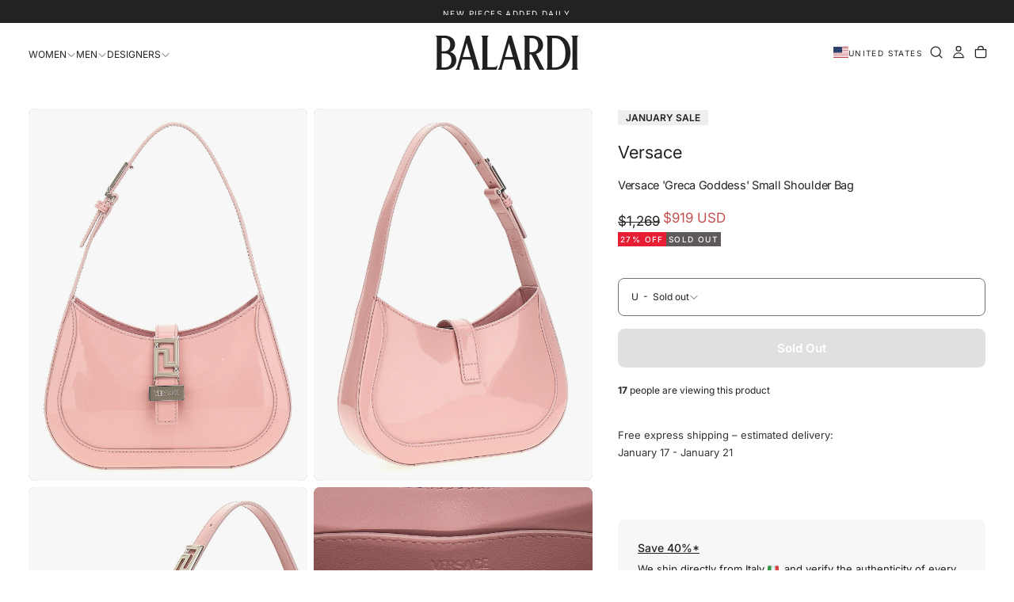

--- FILE ---
content_type: text/html; charset=utf-8
request_url: https://balardi.com/products/versace-greca-goddess-small-shoulder-bag
body_size: 62241
content:
<!doctype html><html class="no-js" lang="en" >
  <head>
<meta name="viewport" content="width=device-width, initial-scale=1">

<!-- Hyperspeed:382120 -->
<!-- hs-shared_id:868bc61a -->



<script>window.HS_JS_OVERRIDES = [{"load_method":"ON_ACTION","match":"\/checkouts\/internal\/preloads.js","pages":null,"match_type":"SMART_DEFER_JS","extension_id":null,"file_name":null},{"load_method":"ON_ACTION","match":"googletagmanager","pages":null,"match_type":"SMART_DEFER_JS","extension_id":null,"file_name":null},{"load_method":"ON_ACTION","match":"shopifycloud\/web-pixels-manager","pages":null,"match_type":"SMART_DEFER_JS","extension_id":null,"file_name":null},{"load_method":"ON_ACTION","match":"personalizer.io","pages":null,"match_type":"SMART_DEFER_JS","extension_id":null,"file_name":null},{"load_method":"ON_ACTION","match":"clarity.ms","pages":null,"match_type":"SMART_DEFER_JS","extension_id":null,"file_name":null},{"load_method":"ON_ACTION","match":"trekkie.load","pages":null,"match_type":"SMART_DEFER_JS","extension_id":null,"file_name":null},{"load_method":"ON_ACTION","match":"shopifycloud\/portable-wallets","pages":null,"match_type":"SMART_DEFER_JS","extension_id":null,"file_name":null},{"load_method":"ON_ACTION","match":"connect.facebook.net","pages":null,"match_type":"SMART_DEFER_JS","extension_id":null,"file_name":null},{"load_method":"ON_ACTION","match":"awin-shopify-integration-code.js","pages":null,"match_type":"SMART_DEFER_JS","extension_id":null,"file_name":null},{"load_method":"ON_ACTION","match":"facebook.net","pages":null,"match_type":"SMART_DEFER_JS","extension_id":null,"file_name":null},{"load_method":"ON_ACTION","match":"019bbd6a-027d-72b0-b2a2-976c4182b67b\/wishlistcollections.js","pages":["HOME","COLLECTIONS","PRODUCT","CART","OTHER"],"match_type":"APP_EMBED_JS","extension_id":"019bbd6a-027d-72b0-b2a2-976c4182b67b","file_name":"wishlistcollections.js"},{"load_method":"ON_ACTION","match":"019bbd6a-027d-72b0-b2a2-976c4182b67b\/addtowishlistbutton.js","pages":["HOME","COLLECTIONS","PRODUCT","CART","OTHER"],"match_type":"APP_EMBED_JS","extension_id":"019bbd6a-027d-72b0-b2a2-976c4182b67b","file_name":"addtowishlistbutton.js"},{"load_method":"ON_ACTION","match":"019bc0cc-3ed3-7c10-a3c0-4461af89854c\/rise-store-credit-banner-theme-extension.js","pages":["HOME","COLLECTIONS","PRODUCT","CART","OTHER"],"match_type":"APP_EMBED_JS","extension_id":"019bc0cc-3ed3-7c10-a3c0-4461af89854c","file_name":"rise-store-credit-banner-theme-extension.js"}];</script>
<script>!function(e,t){if("object"==typeof exports&&"object"==typeof module)module.exports=t();else if("function"==typeof define&&define.amd)define([],t);else{var n=t();for(var o in n)("object"==typeof exports?exports:e)[o]=n[o]}}(self,(()=>(()=>{"use strict";var e={};(e=>{"undefined"!=typeof Symbol&&Symbol.toStringTag&&Object.defineProperty(e,Symbol.toStringTag,{value:"Module"}),Object.defineProperty(e,"__esModule",{value:!0})})(e);const t="hyperscript/defer-load",n="ON_ACTION",o=["window.Station.Apps.Tabs",".replace('no-js', 'js')","onLoadStylesheet()","window.onpageshow","spratlyThemeSettings","lazysizes","window.MinimogSettings","onloadt4relcss","asyncLoad","_bstrLocale","window.PandectesSettings","window.Rivo.common","__engine_loaded"],s=window.HS_JS_OVERRIDES||[];function r(e,t){const n=!e||"string"!=typeof e,r=t&&t.hasAttribute("hs-ignore"),i=t&&t.innerHTML,c=t&&"application/ld+json"===t.getAttribute("type")||i&&o.some((e=>t.innerHTML.includes(e)));if(!t&&n||r||c)return null;{const n=s.find((n=>e&&e.includes(n.match)||i&&t.innerHTML.includes(n.match)));return n?function(e,t){let n=t;if(e.cdn){n=`https://cdn.hyperspeed.me/script/${t.replace(/^(http:\/\/|https:\/\/|\/\/)/,"")}`}return{load_method:e.load_method||"default",src:n}}(n,e):null}}window.HS_LOAD_ON_ACTION_SCRIPTS=window.HS_LOAD_ON_ACTION_SCRIPTS||[];const i=document.createElement,c={src:Object.getOwnPropertyDescriptor(HTMLScriptElement.prototype,"src"),type:Object.getOwnPropertyDescriptor(HTMLScriptElement.prototype,"type")},l=HTMLScriptElement.prototype.setAttribute,p=Symbol("hs-setting");function d(e,n){window.HS_LOAD_ON_ACTION_SCRIPTS.push([e,n]),e.type=t;const o=function(n){e.getAttribute("type")===t&&n.preventDefault(),e.removeEventListener("beforescriptexecute",o)};e.addEventListener("beforescriptexecute",o)}return document.createElement=function(...e){if("script"!==e[0].toLowerCase()||window.hsUnblocked)return i.apply(document,e);const o=i.apply(document,e);try{Object.defineProperties(o,{src:{...c.src,set(e){if(this[p])c.src.set.call(this,e);else{this[p]=!0;try{const o=r(e,null),s=o&&o.load_method===n,i=o?o.src:e;s&&c.type.set.call(this,t),c.src.set.call(this,i)}finally{this[p]=!1}}}},type:{...c.type,set(e){if(this[p])return void c.type.set.call(this,e);const s=r(o.src,null),i=s&&s.load_method===n;c.type.set.call(this,i?t:e)}}}),o.setAttribute=function(e,t){if("src"===e||"type"===e){if(this[p])return void c[e].set.call(this,t);this[p]=!0;try{this[e]=t}finally{this[p]=!1}}else l.call(this,e,t)}}catch(e){console.warn("HyperScripts: unable to prevent script execution for script src ",o.src,".\n",'A likely cause would be because you are using a third-party browser extension that monkey patches the "document.createElement" function.')}return o},window.hsScriptObserver=new MutationObserver((e=>{for(let o=0;o<e.length;o++){const{addedNodes:s}=e[o];for(let e=0;e<s.length;e++){const o=s[e];if(1===o.nodeType&&"SCRIPT"===o.tagName)if(o.type===t)d(o,null);else{const e=r(o.src,o);e&&e.load_method===n&&d(o,o.type===t?null:o.type)}}}})),window.hsScriptObserver.observe(document.documentElement,{childList:!0,subtree:!0}),e})()));</script>


<!-- Third party app optimization -->
<!-- Is an app not updating? Just click Rebuild Cache in Hyperspeed. -->
<!-- Or, stop deferring the app by clicking View Details on App Optimization in your Theme Optimization settings. -->
<script hs-ignore>(function(){var hsUrls=[{"load_method":"ON_ACTION","original_url":"https:\/\/omnisnippet1.com\/platforms\/shopify.js?source=scriptTag\u0026v=2025-10-03T11\u0026shop=balardi.myshopify.com","pages":["HOME","COLLECTIONS","PRODUCT","CART","OTHER"]},{"load_method":"ASYNC","original_url":"https:\/\/str.rise-ai.com\/?shop=balardi.myshopify.com","pages":["HOME","COLLECTIONS","PRODUCT","CART","OTHER"]},{"load_method":"ON_ACTION","original_url":"https:\/\/edge.personalizer.io\/storefront\/2.0.0\/js\/shopify\/storefront.min.js?key=j37pu-b6ud9vej6vfp2t3ts-jnn6y\u0026shop=balardi.myshopify.com","pages":["HOME","COLLECTIONS","PRODUCT","CART","OTHER"]},{"load_method":"ON_ACTION","original_url":"https:\/\/dr4qe3ddw9y32.cloudfront.net\/awin-shopify-integration-code.js?aid=32195\u0026v=shopifyApp_5.2.3\u0026ts=1753092217172\u0026shop=balardi.myshopify.com","pages":["HOME","COLLECTIONS","PRODUCT","CART","OTHER"]},{"load_method":"ASYNC","original_url":"\/\/searchserverapi1.com\/widgets\/shopify\/init.js?a=4A3Y8I8n5k\u0026shop=balardi.myshopify.com","pages":["HOME","PRODUCT","CART","OTHER","COLLECTIONS"]},{"load_method":"ON_ACTION","original_url":"https:\/\/loox.io\/widget\/kXSmD7T-R7\/loox.1758560264547.js?shop=balardi.myshopify.com","pages":["HOME","COLLECTIONS","PRODUCT","CART","OTHER"]},{"load_method":"ASYNC","original_url":"https:\/\/d1o5e9vlirdalo.cloudfront.net\/vfLoader.js?pk=balardi\u0026e=prod\u0026shop=balardi.myshopify.com","pages":["HOME","COLLECTIONS","PRODUCT","CART","OTHER"]},{"load_method":"ASYNC","original_url":"https:\/\/strn.rise-ai.com\/?shop=balardi.myshopify.com","pages":["HOME","COLLECTIONS","PRODUCT","CART","OTHER"]}];var insertBeforeBackup=Node.prototype.insertBefore;var currentPageType=getPageType();function getPageType(){var currentPage="product";if(currentPage==='index'){return'HOME';}else if(currentPage==='collection'){return'COLLECTIONS';}else if(currentPage==='product'){return'PRODUCT';}else if(currentPage==='cart'){return'CART';}else{return'OTHER';}}
function isWhitelistedPage(script){return script.pages.includes(currentPageType);}
function getCachedScriptUrl(url){var result=(hsUrls||[]).find(function(el){var compareUrl=el.original_url;if(url.substring(0,6)==="https:"&&el.original_url.substring(0,2)==="//"){compareUrl="https:"+el.original_url;}
return url==compareUrl;});return result;}
function loadScript(scriptInfo){if(isWhitelistedPage(scriptInfo)){var s=document.createElement('script');s.type='text/javascript';s.async=true;s.src=scriptInfo.original_url;var x=document.getElementsByTagName('script')[0];insertBeforeBackup.apply(x.parentNode,[s,x]);}}
var userEvents={touch:["touchmove","touchend"],mouse:["mousemove","click","keydown","scroll"]};function isTouch(){var touchIdentifiers=" -webkit- -moz- -o- -ms- ".split(" ");if("ontouchstart"in window||window.DocumentTouch&&document instanceof DocumentTouch){return true;}
var query=["(",touchIdentifiers.join("touch-enabled),("),"hsterminal",")"].join("");return window.matchMedia(query).matches;}
var actionEvents=isTouch()?userEvents.touch:userEvents.mouse;function loadOnUserAction(){(hsUrls||[]).filter(function(url){return url.load_method==='ON_ACTION';}).forEach(function(scriptInfo){loadScript(scriptInfo)})
actionEvents.forEach(function(userEvent){document.removeEventListener(userEvent,loadOnUserAction);});}
Node.prototype.insertBefore=function(newNode,refNode){if(newNode.type!=="text/javascript"&&newNode.type!=="application/javascript"&&newNode.type!=="application/ecmascript"){return insertBeforeBackup.apply(this,arguments);}
var scriptInfo=getCachedScriptUrl(newNode.src);if(!scriptInfo){return insertBeforeBackup.apply(this,arguments);}
if(isWhitelistedPage(scriptInfo)&&scriptInfo.load_method!=='ON_ACTION'){var s=document.createElement('script');s.type='text/javascript';s.async=true;s.src=scriptInfo.original_url;insertBeforeBackup.apply(this,[s,refNode]);}}
document.addEventListener("DOMContentLoaded",function(){actionEvents.forEach(function(userEvent){document.addEventListener(userEvent,loadOnUserAction);});});})();</script>

<!-- instant.load -->
<script defer src="//balardi.com/cdn/shop/t/130/assets/hs-instantload.min.js?v=106803949153345037901758816045"></script>

<!-- defer JS until action -->
<script async src="//balardi.com/cdn/shop/t/130/assets/hs-script-loader.min.js?v=12968219469015325731758816045"></script>



<script type="text/javascript" src="https://edge.personalizer.io/storefront/2.0.0/js/shopify/storefront.min.js?key=wztz3-nl6u9w6it2d3x-m7tjo&shop=balardi.myshopify.com"></script>
<script>
window.LimeSpot = window.LimeSpot === undefined ? {} : LimeSpot;
LimeSpot.PageInfo = { Type: "Product", Template: "product", ReferenceIdentifier: "8483968417941" };

LimeSpot.StoreInfo = { Theme: "[Hyperspeed][v2] Not optimized" };


LimeSpot.CartItems = [];
</script>





    <meta charset="utf-8">
    <meta http-equiv="X-UA-Compatible" content="IE=edge">
    
    <meta name="theme-color" content="">
    <link rel="canonical" href="https://balardi.com/products/versace-greca-goddess-small-shoulder-bag">
    <link rel="preconnect" href="https://cdn.shopify.com" crossorigin><link rel="icon" type="image/png" href="//balardi.com/cdn/shop/files/new_favicon.png?crop=center&height=32&v=1755713918&width=32"><link rel="preconnect" href="https://fonts.shopifycdn.com" crossorigin>

<title>
  Versace &#39;Greca Goddess&#39; Small Shoulder Bag

    &ndash; Balardi</title><meta name="description" content="Small &#39;Greca Goddess&#39; patent leather shoulder bag, iconic metal detail, adjustable handle, magnetic closure.VERSACE&#39;Greca Goddess&#39; small shoulder bagW 25 x H 15 x D 5 cm"><meta property="og:site_name" content="Balardi">
<meta property="og:url" content="https://balardi.com/products/versace-greca-goddess-small-shoulder-bag">
<meta property="og:title" content="Versace &#39;Greca Goddess&#39; Small Shoulder Bag">
<meta property="og:type" content="product">
<meta property="og:description" content="Small &#39;Greca Goddess&#39; patent leather shoulder bag, iconic metal detail, adjustable handle, magnetic closure.VERSACE&#39;Greca Goddess&#39; small shoulder bagW 25 x H 15 x D 5 cm"><meta property="og:image" content="http://balardi.com/cdn/shop/files/10131671A022121PG4P_01_M_2024-02-16T10-01-44.122Z.jpg?v=1717087689">
  <meta property="og:image:secure_url" content="https://balardi.com/cdn/shop/files/10131671A022121PG4P_01_M_2024-02-16T10-01-44.122Z.jpg?v=1717087689">
  <meta property="og:image:width" content="1600">
  <meta property="og:image:height" content="2136"><meta property="og:price:amount" content="919">
  <meta property="og:price:currency" content="USD"><meta name="twitter:card" content="summary_large_image">
<meta name="twitter:title" content="Versace &#39;Greca Goddess&#39; Small Shoulder Bag">
<meta name="twitter:description" content="Small &#39;Greca Goddess&#39; patent leather shoulder bag, iconic metal detail, adjustable handle, magnetic closure.VERSACE&#39;Greca Goddess&#39; small shoulder bagW 25 x H 15 x D 5 cm">

    <script src="//balardi.com/cdn/shop/t/130/assets/swiper-bundle.min.js?v=76204931248172345031758816045" defer="defer"></script>
    <script src="//balardi.com/cdn/shop/t/130/assets/bodyScrollLock.min.js?v=15890374805268084651758816045" defer="defer"></script>
    <script src="https://cdn.hyperspeed.me/script/balardi.com/cdn/shop/t/130/assets/pubsub.js?v=47587058936531202851758816044" defer="defer"></script>
    <script src="https://cdn.hyperspeed.me/script/balardi.com/cdn/shop/t/130/assets/global.js?v=170926312762306934001758816045" defer="defer"></script>
    <noscript>
      <style>
        img[loading='lazy'] { opacity: 1; }
      </style>
    </noscript>
    <script src="https://cdn.hyperspeed.me/script/balardi.com/cdn/shop/t/130/assets/cookies.js?v=121601133523406246751758816044" defer="defer"></script>

    <script>window.performance && window.performance.mark && window.performance.mark('shopify.content_for_header.start');</script><meta name="google-site-verification" content="acvoOPqgwGAyq1enfoemWUxjniW3aYRXHXsdmXQzKvQ">
<meta id="shopify-digital-wallet" name="shopify-digital-wallet" content="/29985636396/digital_wallets/dialog">
<meta name="shopify-checkout-api-token" content="7538dcaafbb5323afa63f6f4b515ce24">
<meta id="in-context-paypal-metadata" data-shop-id="29985636396" data-venmo-supported="true" data-environment="production" data-locale="en_US" data-paypal-v4="true" data-currency="USD">
<link rel="alternate" hreflang="x-default" href="https://balardi.com/products/versace-greca-goddess-small-shoulder-bag">
<link rel="alternate" hreflang="fr-FR" href="https://balardi.com/fr-fr/products/versace-greca-goddess-small-shoulder-bag">
<link rel="alternate" hreflang="en-FR" href="https://balardi.com/en-fr/products/versace-greca-goddess-small-shoulder-bag">
<link rel="alternate" hreflang="de-AT" href="https://balardi.com/de-de/products/versace-greca-goddess-small-shoulder-bag">
<link rel="alternate" hreflang="en-AT" href="https://balardi.com/en-de/products/versace-greca-goddess-small-shoulder-bag">
<link rel="alternate" hreflang="de-DE" href="https://balardi.com/de-de/products/versace-greca-goddess-small-shoulder-bag">
<link rel="alternate" hreflang="en-DE" href="https://balardi.com/en-de/products/versace-greca-goddess-small-shoulder-bag">
<link rel="alternate" hreflang="it-IT" href="https://balardi.com/it-it/products/versace-greca-goddess-small-shoulder-bag">
<link rel="alternate" hreflang="en-IT" href="https://balardi.com/en-it/products/versace-greca-goddess-small-shoulder-bag">
<link rel="alternate" hreflang="nl-BE" href="https://balardi.com/nl-nl/products/versace-greca-goddess-small-shoulder-bag">
<link rel="alternate" hreflang="en-BE" href="https://balardi.com/en-nl/products/versace-greca-goddess-small-shoulder-bag">
<link rel="alternate" hreflang="fr-BE" href="https://balardi.com/fr-nl/products/versace-greca-goddess-small-shoulder-bag">
<link rel="alternate" hreflang="nl-NL" href="https://balardi.com/nl-nl/products/versace-greca-goddess-small-shoulder-bag">
<link rel="alternate" hreflang="en-NL" href="https://balardi.com/en-nl/products/versace-greca-goddess-small-shoulder-bag">
<link rel="alternate" hreflang="fr-NL" href="https://balardi.com/fr-nl/products/versace-greca-goddess-small-shoulder-bag">
<link rel="alternate" hreflang="es-ES" href="https://balardi.com/es-es/products/versace-greca-goddess-small-shoulder-bag">
<link rel="alternate" hreflang="en-ES" href="https://balardi.com/en-es/products/versace-greca-goddess-small-shoulder-bag">
<link rel="alternate" hreflang="zh-Hans-CN" href="https://balardi.com/zh-cn/products/versace-greca-goddess-small-shoulder-bag">
<link rel="alternate" hreflang="en-CN" href="https://balardi.com/en-cn/products/versace-greca-goddess-small-shoulder-bag">
<link rel="alternate" hreflang="zh-Hans-HK" href="https://balardi.com/zh-cn/products/versace-greca-goddess-small-shoulder-bag">
<link rel="alternate" hreflang="en-HK" href="https://balardi.com/en-cn/products/versace-greca-goddess-small-shoulder-bag">
<link rel="alternate" hreflang="zh-Hans-MO" href="https://balardi.com/zh-cn/products/versace-greca-goddess-small-shoulder-bag">
<link rel="alternate" hreflang="en-MO" href="https://balardi.com/en-cn/products/versace-greca-goddess-small-shoulder-bag">
<link rel="alternate" hreflang="ko-KR" href="https://balardi.com/ko-kr/products/versace-greca-goddess-small-shoulder-bag">
<link rel="alternate" hreflang="en-KR" href="https://balardi.com/en-kr/products/versace-greca-goddess-small-shoulder-bag">
<link rel="alternate" hreflang="ja-JP" href="https://balardi.com/ja-jp/products/versace-greca-goddess-small-shoulder-bag">
<link rel="alternate" hreflang="en-JP" href="https://balardi.com/en-jp/products/versace-greca-goddess-small-shoulder-bag">
<link rel="alternate" hreflang="pl-PL" href="https://balardi.com/pl-pl/products/versace-greca-goddess-small-shoulder-bag">
<link rel="alternate" hreflang="en-PL" href="https://balardi.com/en-pl/products/versace-greca-goddess-small-shoulder-bag">
<link rel="alternate" hreflang="da-DK" href="https://balardi.com/da-dk/products/versace-greca-goddess-small-shoulder-bag">
<link rel="alternate" hreflang="en-DK" href="https://balardi.com/en-dk/products/versace-greca-goddess-small-shoulder-bag">
<link rel="alternate" hreflang="no-NO" href="https://balardi.com/no-no/products/versace-greca-goddess-small-shoulder-bag">
<link rel="alternate" hreflang="en-NO" href="https://balardi.com/en-no/products/versace-greca-goddess-small-shoulder-bag">
<link rel="alternate" hreflang="en-BG" href="https://balardi.com/en-eu/products/versace-greca-goddess-small-shoulder-bag">
<link rel="alternate" hreflang="es-BG" href="https://balardi.com/es-eu/products/versace-greca-goddess-small-shoulder-bag">
<link rel="alternate" hreflang="it-BG" href="https://balardi.com/it-eu/products/versace-greca-goddess-small-shoulder-bag">
<link rel="alternate" hreflang="de-BG" href="https://balardi.com/de-eu/products/versace-greca-goddess-small-shoulder-bag">
<link rel="alternate" hreflang="fr-BG" href="https://balardi.com/fr-eu/products/versace-greca-goddess-small-shoulder-bag">
<link rel="alternate" hreflang="nl-BG" href="https://balardi.com/nl-eu/products/versace-greca-goddess-small-shoulder-bag">
<link rel="alternate" hreflang="en-CY" href="https://balardi.com/en-eu/products/versace-greca-goddess-small-shoulder-bag">
<link rel="alternate" hreflang="es-CY" href="https://balardi.com/es-eu/products/versace-greca-goddess-small-shoulder-bag">
<link rel="alternate" hreflang="it-CY" href="https://balardi.com/it-eu/products/versace-greca-goddess-small-shoulder-bag">
<link rel="alternate" hreflang="de-CY" href="https://balardi.com/de-eu/products/versace-greca-goddess-small-shoulder-bag">
<link rel="alternate" hreflang="fr-CY" href="https://balardi.com/fr-eu/products/versace-greca-goddess-small-shoulder-bag">
<link rel="alternate" hreflang="nl-CY" href="https://balardi.com/nl-eu/products/versace-greca-goddess-small-shoulder-bag">
<link rel="alternate" hreflang="en-CZ" href="https://balardi.com/en-eu/products/versace-greca-goddess-small-shoulder-bag">
<link rel="alternate" hreflang="es-CZ" href="https://balardi.com/es-eu/products/versace-greca-goddess-small-shoulder-bag">
<link rel="alternate" hreflang="it-CZ" href="https://balardi.com/it-eu/products/versace-greca-goddess-small-shoulder-bag">
<link rel="alternate" hreflang="de-CZ" href="https://balardi.com/de-eu/products/versace-greca-goddess-small-shoulder-bag">
<link rel="alternate" hreflang="fr-CZ" href="https://balardi.com/fr-eu/products/versace-greca-goddess-small-shoulder-bag">
<link rel="alternate" hreflang="nl-CZ" href="https://balardi.com/nl-eu/products/versace-greca-goddess-small-shoulder-bag">
<link rel="alternate" hreflang="en-EE" href="https://balardi.com/en-eu/products/versace-greca-goddess-small-shoulder-bag">
<link rel="alternate" hreflang="es-EE" href="https://balardi.com/es-eu/products/versace-greca-goddess-small-shoulder-bag">
<link rel="alternate" hreflang="it-EE" href="https://balardi.com/it-eu/products/versace-greca-goddess-small-shoulder-bag">
<link rel="alternate" hreflang="de-EE" href="https://balardi.com/de-eu/products/versace-greca-goddess-small-shoulder-bag">
<link rel="alternate" hreflang="fr-EE" href="https://balardi.com/fr-eu/products/versace-greca-goddess-small-shoulder-bag">
<link rel="alternate" hreflang="nl-EE" href="https://balardi.com/nl-eu/products/versace-greca-goddess-small-shoulder-bag">
<link rel="alternate" hreflang="en-FI" href="https://balardi.com/en-eu/products/versace-greca-goddess-small-shoulder-bag">
<link rel="alternate" hreflang="es-FI" href="https://balardi.com/es-eu/products/versace-greca-goddess-small-shoulder-bag">
<link rel="alternate" hreflang="it-FI" href="https://balardi.com/it-eu/products/versace-greca-goddess-small-shoulder-bag">
<link rel="alternate" hreflang="de-FI" href="https://balardi.com/de-eu/products/versace-greca-goddess-small-shoulder-bag">
<link rel="alternate" hreflang="fr-FI" href="https://balardi.com/fr-eu/products/versace-greca-goddess-small-shoulder-bag">
<link rel="alternate" hreflang="nl-FI" href="https://balardi.com/nl-eu/products/versace-greca-goddess-small-shoulder-bag">
<link rel="alternate" hreflang="en-GR" href="https://balardi.com/en-eu/products/versace-greca-goddess-small-shoulder-bag">
<link rel="alternate" hreflang="es-GR" href="https://balardi.com/es-eu/products/versace-greca-goddess-small-shoulder-bag">
<link rel="alternate" hreflang="it-GR" href="https://balardi.com/it-eu/products/versace-greca-goddess-small-shoulder-bag">
<link rel="alternate" hreflang="de-GR" href="https://balardi.com/de-eu/products/versace-greca-goddess-small-shoulder-bag">
<link rel="alternate" hreflang="fr-GR" href="https://balardi.com/fr-eu/products/versace-greca-goddess-small-shoulder-bag">
<link rel="alternate" hreflang="nl-GR" href="https://balardi.com/nl-eu/products/versace-greca-goddess-small-shoulder-bag">
<link rel="alternate" hreflang="en-HR" href="https://balardi.com/en-eu/products/versace-greca-goddess-small-shoulder-bag">
<link rel="alternate" hreflang="es-HR" href="https://balardi.com/es-eu/products/versace-greca-goddess-small-shoulder-bag">
<link rel="alternate" hreflang="it-HR" href="https://balardi.com/it-eu/products/versace-greca-goddess-small-shoulder-bag">
<link rel="alternate" hreflang="de-HR" href="https://balardi.com/de-eu/products/versace-greca-goddess-small-shoulder-bag">
<link rel="alternate" hreflang="fr-HR" href="https://balardi.com/fr-eu/products/versace-greca-goddess-small-shoulder-bag">
<link rel="alternate" hreflang="nl-HR" href="https://balardi.com/nl-eu/products/versace-greca-goddess-small-shoulder-bag">
<link rel="alternate" hreflang="en-HU" href="https://balardi.com/en-eu/products/versace-greca-goddess-small-shoulder-bag">
<link rel="alternate" hreflang="es-HU" href="https://balardi.com/es-eu/products/versace-greca-goddess-small-shoulder-bag">
<link rel="alternate" hreflang="it-HU" href="https://balardi.com/it-eu/products/versace-greca-goddess-small-shoulder-bag">
<link rel="alternate" hreflang="de-HU" href="https://balardi.com/de-eu/products/versace-greca-goddess-small-shoulder-bag">
<link rel="alternate" hreflang="fr-HU" href="https://balardi.com/fr-eu/products/versace-greca-goddess-small-shoulder-bag">
<link rel="alternate" hreflang="nl-HU" href="https://balardi.com/nl-eu/products/versace-greca-goddess-small-shoulder-bag">
<link rel="alternate" hreflang="en-IE" href="https://balardi.com/en-eu/products/versace-greca-goddess-small-shoulder-bag">
<link rel="alternate" hreflang="es-IE" href="https://balardi.com/es-eu/products/versace-greca-goddess-small-shoulder-bag">
<link rel="alternate" hreflang="it-IE" href="https://balardi.com/it-eu/products/versace-greca-goddess-small-shoulder-bag">
<link rel="alternate" hreflang="de-IE" href="https://balardi.com/de-eu/products/versace-greca-goddess-small-shoulder-bag">
<link rel="alternate" hreflang="fr-IE" href="https://balardi.com/fr-eu/products/versace-greca-goddess-small-shoulder-bag">
<link rel="alternate" hreflang="nl-IE" href="https://balardi.com/nl-eu/products/versace-greca-goddess-small-shoulder-bag">
<link rel="alternate" hreflang="en-LT" href="https://balardi.com/en-eu/products/versace-greca-goddess-small-shoulder-bag">
<link rel="alternate" hreflang="es-LT" href="https://balardi.com/es-eu/products/versace-greca-goddess-small-shoulder-bag">
<link rel="alternate" hreflang="it-LT" href="https://balardi.com/it-eu/products/versace-greca-goddess-small-shoulder-bag">
<link rel="alternate" hreflang="de-LT" href="https://balardi.com/de-eu/products/versace-greca-goddess-small-shoulder-bag">
<link rel="alternate" hreflang="fr-LT" href="https://balardi.com/fr-eu/products/versace-greca-goddess-small-shoulder-bag">
<link rel="alternate" hreflang="nl-LT" href="https://balardi.com/nl-eu/products/versace-greca-goddess-small-shoulder-bag">
<link rel="alternate" hreflang="en-LU" href="https://balardi.com/en-eu/products/versace-greca-goddess-small-shoulder-bag">
<link rel="alternate" hreflang="es-LU" href="https://balardi.com/es-eu/products/versace-greca-goddess-small-shoulder-bag">
<link rel="alternate" hreflang="it-LU" href="https://balardi.com/it-eu/products/versace-greca-goddess-small-shoulder-bag">
<link rel="alternate" hreflang="de-LU" href="https://balardi.com/de-eu/products/versace-greca-goddess-small-shoulder-bag">
<link rel="alternate" hreflang="fr-LU" href="https://balardi.com/fr-eu/products/versace-greca-goddess-small-shoulder-bag">
<link rel="alternate" hreflang="nl-LU" href="https://balardi.com/nl-eu/products/versace-greca-goddess-small-shoulder-bag">
<link rel="alternate" hreflang="en-LV" href="https://balardi.com/en-eu/products/versace-greca-goddess-small-shoulder-bag">
<link rel="alternate" hreflang="es-LV" href="https://balardi.com/es-eu/products/versace-greca-goddess-small-shoulder-bag">
<link rel="alternate" hreflang="it-LV" href="https://balardi.com/it-eu/products/versace-greca-goddess-small-shoulder-bag">
<link rel="alternate" hreflang="de-LV" href="https://balardi.com/de-eu/products/versace-greca-goddess-small-shoulder-bag">
<link rel="alternate" hreflang="fr-LV" href="https://balardi.com/fr-eu/products/versace-greca-goddess-small-shoulder-bag">
<link rel="alternate" hreflang="nl-LV" href="https://balardi.com/nl-eu/products/versace-greca-goddess-small-shoulder-bag">
<link rel="alternate" hreflang="en-MC" href="https://balardi.com/en-eu/products/versace-greca-goddess-small-shoulder-bag">
<link rel="alternate" hreflang="es-MC" href="https://balardi.com/es-eu/products/versace-greca-goddess-small-shoulder-bag">
<link rel="alternate" hreflang="it-MC" href="https://balardi.com/it-eu/products/versace-greca-goddess-small-shoulder-bag">
<link rel="alternate" hreflang="de-MC" href="https://balardi.com/de-eu/products/versace-greca-goddess-small-shoulder-bag">
<link rel="alternate" hreflang="fr-MC" href="https://balardi.com/fr-eu/products/versace-greca-goddess-small-shoulder-bag">
<link rel="alternate" hreflang="nl-MC" href="https://balardi.com/nl-eu/products/versace-greca-goddess-small-shoulder-bag">
<link rel="alternate" hreflang="en-MT" href="https://balardi.com/en-eu/products/versace-greca-goddess-small-shoulder-bag">
<link rel="alternate" hreflang="es-MT" href="https://balardi.com/es-eu/products/versace-greca-goddess-small-shoulder-bag">
<link rel="alternate" hreflang="it-MT" href="https://balardi.com/it-eu/products/versace-greca-goddess-small-shoulder-bag">
<link rel="alternate" hreflang="de-MT" href="https://balardi.com/de-eu/products/versace-greca-goddess-small-shoulder-bag">
<link rel="alternate" hreflang="fr-MT" href="https://balardi.com/fr-eu/products/versace-greca-goddess-small-shoulder-bag">
<link rel="alternate" hreflang="nl-MT" href="https://balardi.com/nl-eu/products/versace-greca-goddess-small-shoulder-bag">
<link rel="alternate" hreflang="en-PT" href="https://balardi.com/en-eu/products/versace-greca-goddess-small-shoulder-bag">
<link rel="alternate" hreflang="es-PT" href="https://balardi.com/es-eu/products/versace-greca-goddess-small-shoulder-bag">
<link rel="alternate" hreflang="it-PT" href="https://balardi.com/it-eu/products/versace-greca-goddess-small-shoulder-bag">
<link rel="alternate" hreflang="de-PT" href="https://balardi.com/de-eu/products/versace-greca-goddess-small-shoulder-bag">
<link rel="alternate" hreflang="fr-PT" href="https://balardi.com/fr-eu/products/versace-greca-goddess-small-shoulder-bag">
<link rel="alternate" hreflang="nl-PT" href="https://balardi.com/nl-eu/products/versace-greca-goddess-small-shoulder-bag">
<link rel="alternate" hreflang="en-RO" href="https://balardi.com/en-eu/products/versace-greca-goddess-small-shoulder-bag">
<link rel="alternate" hreflang="es-RO" href="https://balardi.com/es-eu/products/versace-greca-goddess-small-shoulder-bag">
<link rel="alternate" hreflang="it-RO" href="https://balardi.com/it-eu/products/versace-greca-goddess-small-shoulder-bag">
<link rel="alternate" hreflang="de-RO" href="https://balardi.com/de-eu/products/versace-greca-goddess-small-shoulder-bag">
<link rel="alternate" hreflang="fr-RO" href="https://balardi.com/fr-eu/products/versace-greca-goddess-small-shoulder-bag">
<link rel="alternate" hreflang="nl-RO" href="https://balardi.com/nl-eu/products/versace-greca-goddess-small-shoulder-bag">
<link rel="alternate" hreflang="en-SI" href="https://balardi.com/en-eu/products/versace-greca-goddess-small-shoulder-bag">
<link rel="alternate" hreflang="es-SI" href="https://balardi.com/es-eu/products/versace-greca-goddess-small-shoulder-bag">
<link rel="alternate" hreflang="it-SI" href="https://balardi.com/it-eu/products/versace-greca-goddess-small-shoulder-bag">
<link rel="alternate" hreflang="de-SI" href="https://balardi.com/de-eu/products/versace-greca-goddess-small-shoulder-bag">
<link rel="alternate" hreflang="fr-SI" href="https://balardi.com/fr-eu/products/versace-greca-goddess-small-shoulder-bag">
<link rel="alternate" hreflang="nl-SI" href="https://balardi.com/nl-eu/products/versace-greca-goddess-small-shoulder-bag">
<link rel="alternate" hreflang="en-SK" href="https://balardi.com/en-eu/products/versace-greca-goddess-small-shoulder-bag">
<link rel="alternate" hreflang="es-SK" href="https://balardi.com/es-eu/products/versace-greca-goddess-small-shoulder-bag">
<link rel="alternate" hreflang="it-SK" href="https://balardi.com/it-eu/products/versace-greca-goddess-small-shoulder-bag">
<link rel="alternate" hreflang="de-SK" href="https://balardi.com/de-eu/products/versace-greca-goddess-small-shoulder-bag">
<link rel="alternate" hreflang="fr-SK" href="https://balardi.com/fr-eu/products/versace-greca-goddess-small-shoulder-bag">
<link rel="alternate" hreflang="nl-SK" href="https://balardi.com/nl-eu/products/versace-greca-goddess-small-shoulder-bag">
<link rel="alternate" hreflang="sv-SE" href="https://balardi.com/sv-se/products/versace-greca-goddess-small-shoulder-bag">
<link rel="alternate" hreflang="en-SE" href="https://balardi.com/en-se/products/versace-greca-goddess-small-shoulder-bag">
<link rel="alternate" hreflang="de-CH" href="https://balardi.com/de-ch/products/versace-greca-goddess-small-shoulder-bag">
<link rel="alternate" hreflang="it-CH" href="https://balardi.com/it-ch/products/versace-greca-goddess-small-shoulder-bag">
<link rel="alternate" hreflang="fr-CH" href="https://balardi.com/fr-ch/products/versace-greca-goddess-small-shoulder-bag">
<link rel="alternate" hreflang="en-CH" href="https://balardi.com/en-ch/products/versace-greca-goddess-small-shoulder-bag">
<link rel="alternate" hreflang="en-US" href="https://balardi.com/products/versace-greca-goddess-small-shoulder-bag">
<link rel="alternate" hreflang="ar-US" href="https://balardi.com/ar/products/versace-greca-goddess-small-shoulder-bag">
<link rel="alternate" hreflang="es-US" href="https://balardi.com/es/products/versace-greca-goddess-small-shoulder-bag">
<link rel="alternate" hreflang="it-US" href="https://balardi.com/it/products/versace-greca-goddess-small-shoulder-bag">
<link rel="alternate" hreflang="de-US" href="https://balardi.com/de/products/versace-greca-goddess-small-shoulder-bag">
<link rel="alternate" hreflang="fr-US" href="https://balardi.com/fr/products/versace-greca-goddess-small-shoulder-bag">
<link rel="alternate" hreflang="nl-US" href="https://balardi.com/nl/products/versace-greca-goddess-small-shoulder-bag">
<link rel="alternate" hreflang="pl-US" href="https://balardi.com/pl/products/versace-greca-goddess-small-shoulder-bag">
<link rel="alternate" type="application/json+oembed" href="https://balardi.com/products/versace-greca-goddess-small-shoulder-bag.oembed">
<script async="async" src="/checkouts/internal/preloads.js?locale=en-US"></script>
<link rel="preconnect" href="https://shop.app" crossorigin="anonymous">
<script async="async" src="https://shop.app/checkouts/internal/preloads.js?locale=en-US&shop_id=29985636396" crossorigin="anonymous"></script>
<script id="apple-pay-shop-capabilities" type="application/json">{"shopId":29985636396,"countryCode":"US","currencyCode":"USD","merchantCapabilities":["supports3DS"],"merchantId":"gid:\/\/shopify\/Shop\/29985636396","merchantName":"Balardi","requiredBillingContactFields":["postalAddress","email","phone"],"requiredShippingContactFields":["postalAddress","email","phone"],"shippingType":"shipping","supportedNetworks":["visa","masterCard","amex","discover","elo","jcb"],"total":{"type":"pending","label":"Balardi","amount":"1.00"},"shopifyPaymentsEnabled":true,"supportsSubscriptions":true}</script>
<script id="shopify-features" type="application/json">{"accessToken":"7538dcaafbb5323afa63f6f4b515ce24","betas":["rich-media-storefront-analytics"],"domain":"balardi.com","predictiveSearch":true,"shopId":29985636396,"locale":"en"}</script>
<script>var Shopify = Shopify || {};
Shopify.shop = "balardi.myshopify.com";
Shopify.locale = "en";
Shopify.currency = {"active":"USD","rate":"1.0"};
Shopify.country = "US";
Shopify.theme = {"name":"[Hyperspeed][v2] Not optimized","id":151369875605,"schema_name":"Release","schema_version":"2.0.2","theme_store_id":null,"role":"main"};
Shopify.theme.handle = "null";
Shopify.theme.style = {"id":null,"handle":null};
Shopify.cdnHost = "balardi.com/cdn";
Shopify.routes = Shopify.routes || {};
Shopify.routes.root = "/";</script>
<script type="module">!function(o){(o.Shopify=o.Shopify||{}).modules=!0}(window);</script>
<script>!function(o){function n(){var o=[];function n(){o.push(Array.prototype.slice.apply(arguments))}return n.q=o,n}var t=o.Shopify=o.Shopify||{};t.loadFeatures=n(),t.autoloadFeatures=n()}(window);</script>
<script>
  window.ShopifyPay = window.ShopifyPay || {};
  window.ShopifyPay.apiHost = "shop.app\/pay";
  window.ShopifyPay.redirectState = null;
</script>
<script id="shop-js-analytics" type="application/json">{"pageType":"product"}</script>
<script defer="defer" async type="module" src="//balardi.com/cdn/shopifycloud/shop-js/modules/v2/client.init-shop-cart-sync_IZsNAliE.en.esm.js"></script>
<script defer="defer" async type="module" src="//balardi.com/cdn/shopifycloud/shop-js/modules/v2/chunk.common_0OUaOowp.esm.js"></script>
<script type="module">
  await import("//balardi.com/cdn/shopifycloud/shop-js/modules/v2/client.init-shop-cart-sync_IZsNAliE.en.esm.js");
await import("//balardi.com/cdn/shopifycloud/shop-js/modules/v2/chunk.common_0OUaOowp.esm.js");

  window.Shopify.SignInWithShop?.initShopCartSync?.({"fedCMEnabled":true,"windoidEnabled":true});

</script>
<script defer="defer" async type="module" src="//balardi.com/cdn/shopifycloud/shop-js/modules/v2/client.payment-terms_CNlwjfZz.en.esm.js"></script>
<script defer="defer" async type="module" src="//balardi.com/cdn/shopifycloud/shop-js/modules/v2/chunk.common_0OUaOowp.esm.js"></script>
<script defer="defer" async type="module" src="//balardi.com/cdn/shopifycloud/shop-js/modules/v2/chunk.modal_CGo_dVj3.esm.js"></script>
<script type="module">
  await import("//balardi.com/cdn/shopifycloud/shop-js/modules/v2/client.payment-terms_CNlwjfZz.en.esm.js");
await import("//balardi.com/cdn/shopifycloud/shop-js/modules/v2/chunk.common_0OUaOowp.esm.js");
await import("//balardi.com/cdn/shopifycloud/shop-js/modules/v2/chunk.modal_CGo_dVj3.esm.js");

  
</script>
<script>
  window.Shopify = window.Shopify || {};
  if (!window.Shopify.featureAssets) window.Shopify.featureAssets = {};
  window.Shopify.featureAssets['shop-js'] = {"shop-cart-sync":["modules/v2/client.shop-cart-sync_DLOhI_0X.en.esm.js","modules/v2/chunk.common_0OUaOowp.esm.js"],"init-fed-cm":["modules/v2/client.init-fed-cm_C6YtU0w6.en.esm.js","modules/v2/chunk.common_0OUaOowp.esm.js"],"shop-button":["modules/v2/client.shop-button_BCMx7GTG.en.esm.js","modules/v2/chunk.common_0OUaOowp.esm.js"],"shop-cash-offers":["modules/v2/client.shop-cash-offers_BT26qb5j.en.esm.js","modules/v2/chunk.common_0OUaOowp.esm.js","modules/v2/chunk.modal_CGo_dVj3.esm.js"],"init-windoid":["modules/v2/client.init-windoid_B9PkRMql.en.esm.js","modules/v2/chunk.common_0OUaOowp.esm.js"],"init-shop-email-lookup-coordinator":["modules/v2/client.init-shop-email-lookup-coordinator_DZkqjsbU.en.esm.js","modules/v2/chunk.common_0OUaOowp.esm.js"],"shop-toast-manager":["modules/v2/client.shop-toast-manager_Di2EnuM7.en.esm.js","modules/v2/chunk.common_0OUaOowp.esm.js"],"shop-login-button":["modules/v2/client.shop-login-button_BtqW_SIO.en.esm.js","modules/v2/chunk.common_0OUaOowp.esm.js","modules/v2/chunk.modal_CGo_dVj3.esm.js"],"avatar":["modules/v2/client.avatar_BTnouDA3.en.esm.js"],"pay-button":["modules/v2/client.pay-button_CWa-C9R1.en.esm.js","modules/v2/chunk.common_0OUaOowp.esm.js"],"init-shop-cart-sync":["modules/v2/client.init-shop-cart-sync_IZsNAliE.en.esm.js","modules/v2/chunk.common_0OUaOowp.esm.js"],"init-customer-accounts":["modules/v2/client.init-customer-accounts_DenGwJTU.en.esm.js","modules/v2/client.shop-login-button_BtqW_SIO.en.esm.js","modules/v2/chunk.common_0OUaOowp.esm.js","modules/v2/chunk.modal_CGo_dVj3.esm.js"],"init-shop-for-new-customer-accounts":["modules/v2/client.init-shop-for-new-customer-accounts_JdHXxpS9.en.esm.js","modules/v2/client.shop-login-button_BtqW_SIO.en.esm.js","modules/v2/chunk.common_0OUaOowp.esm.js","modules/v2/chunk.modal_CGo_dVj3.esm.js"],"init-customer-accounts-sign-up":["modules/v2/client.init-customer-accounts-sign-up_D6__K_p8.en.esm.js","modules/v2/client.shop-login-button_BtqW_SIO.en.esm.js","modules/v2/chunk.common_0OUaOowp.esm.js","modules/v2/chunk.modal_CGo_dVj3.esm.js"],"checkout-modal":["modules/v2/client.checkout-modal_C_ZQDY6s.en.esm.js","modules/v2/chunk.common_0OUaOowp.esm.js","modules/v2/chunk.modal_CGo_dVj3.esm.js"],"shop-follow-button":["modules/v2/client.shop-follow-button_XetIsj8l.en.esm.js","modules/v2/chunk.common_0OUaOowp.esm.js","modules/v2/chunk.modal_CGo_dVj3.esm.js"],"lead-capture":["modules/v2/client.lead-capture_DvA72MRN.en.esm.js","modules/v2/chunk.common_0OUaOowp.esm.js","modules/v2/chunk.modal_CGo_dVj3.esm.js"],"shop-login":["modules/v2/client.shop-login_ClXNxyh6.en.esm.js","modules/v2/chunk.common_0OUaOowp.esm.js","modules/v2/chunk.modal_CGo_dVj3.esm.js"],"payment-terms":["modules/v2/client.payment-terms_CNlwjfZz.en.esm.js","modules/v2/chunk.common_0OUaOowp.esm.js","modules/v2/chunk.modal_CGo_dVj3.esm.js"]};
</script>
<script>(function() {
  var isLoaded = false;
  function asyncLoad() {
    if (isLoaded) return;
    isLoaded = true;
    var urls = ["https:\/\/dr4qe3ddw9y32.cloudfront.net\/awin-shopify-integration-code.js?aid=32195\u0026v=shopifyApp_5.2.3\u0026ts=1753092217172\u0026shop=balardi.myshopify.com","https:\/\/str.rise-ai.com\/?shop=balardi.myshopify.com","https:\/\/strn.rise-ai.com\/?shop=balardi.myshopify.com","https:\/\/d1o5e9vlirdalo.cloudfront.net\/vfLoader.js?pk=balardi\u0026e=prod\u0026shop=balardi.myshopify.com","\/\/searchserverapi1.com\/widgets\/shopify\/init.js?a=4A3Y8I8n5k\u0026shop=balardi.myshopify.com","https:\/\/loox.io\/widget\/kXSmD7T-R7\/loox.1758560264547.js?shop=balardi.myshopify.com","https:\/\/omnisnippet1.com\/platforms\/shopify.js?source=scriptTag\u0026v=2025-10-03T11\u0026shop=balardi.myshopify.com","https:\/\/edge.personalizer.io\/storefront\/2.0.0\/js\/shopify\/storefront.min.js?key=j37pu-b6ud9vej6vfp2t3ts-jnn6y\u0026shop=balardi.myshopify.com"];
    for (var i = 0; i < urls.length; i++) {
      var s = document.createElement('script');
      s.type = 'text/javascript';
      s.async = true;
      s.src = urls[i];
      var x = document.getElementsByTagName('script')[0];
      x.parentNode.insertBefore(s, x);
    }
  };
  if(window.attachEvent) {
    window.attachEvent('onload', asyncLoad);
  } else {
    window.addEventListener('load', asyncLoad, false);
  }
})();</script>
<script id="__st">var __st={"a":29985636396,"offset":7200,"reqid":"fa2e1d5a-b77c-4ad7-8238-892d082ff791-1768480338","pageurl":"balardi.com\/products\/versace-greca-goddess-small-shoulder-bag","u":"70a7a99478b4","p":"product","rtyp":"product","rid":8483968417941};</script>
<script>window.ShopifyPaypalV4VisibilityTracking = true;</script>
<script id="captcha-bootstrap">!function(){'use strict';const t='contact',e='account',n='new_comment',o=[[t,t],['blogs',n],['comments',n],[t,'customer']],c=[[e,'customer_login'],[e,'guest_login'],[e,'recover_customer_password'],[e,'create_customer']],r=t=>t.map((([t,e])=>`form[action*='/${t}']:not([data-nocaptcha='true']) input[name='form_type'][value='${e}']`)).join(','),a=t=>()=>t?[...document.querySelectorAll(t)].map((t=>t.form)):[];function s(){const t=[...o],e=r(t);return a(e)}const i='password',u='form_key',d=['recaptcha-v3-token','g-recaptcha-response','h-captcha-response',i],f=()=>{try{return window.sessionStorage}catch{return}},m='__shopify_v',_=t=>t.elements[u];function p(t,e,n=!1){try{const o=window.sessionStorage,c=JSON.parse(o.getItem(e)),{data:r}=function(t){const{data:e,action:n}=t;return t[m]||n?{data:e,action:n}:{data:t,action:n}}(c);for(const[e,n]of Object.entries(r))t.elements[e]&&(t.elements[e].value=n);n&&o.removeItem(e)}catch(o){console.error('form repopulation failed',{error:o})}}const l='form_type',E='cptcha';function T(t){t.dataset[E]=!0}const w=window,h=w.document,L='Shopify',v='ce_forms',y='captcha';let A=!1;((t,e)=>{const n=(g='f06e6c50-85a8-45c8-87d0-21a2b65856fe',I='https://cdn.shopify.com/shopifycloud/storefront-forms-hcaptcha/ce_storefront_forms_captcha_hcaptcha.v1.5.2.iife.js',D={infoText:'Protected by hCaptcha',privacyText:'Privacy',termsText:'Terms'},(t,e,n)=>{const o=w[L][v],c=o.bindForm;if(c)return c(t,g,e,D).then(n);var r;o.q.push([[t,g,e,D],n]),r=I,A||(h.body.append(Object.assign(h.createElement('script'),{id:'captcha-provider',async:!0,src:r})),A=!0)});var g,I,D;w[L]=w[L]||{},w[L][v]=w[L][v]||{},w[L][v].q=[],w[L][y]=w[L][y]||{},w[L][y].protect=function(t,e){n(t,void 0,e),T(t)},Object.freeze(w[L][y]),function(t,e,n,w,h,L){const[v,y,A,g]=function(t,e,n){const i=e?o:[],u=t?c:[],d=[...i,...u],f=r(d),m=r(i),_=r(d.filter((([t,e])=>n.includes(e))));return[a(f),a(m),a(_),s()]}(w,h,L),I=t=>{const e=t.target;return e instanceof HTMLFormElement?e:e&&e.form},D=t=>v().includes(t);t.addEventListener('submit',(t=>{const e=I(t);if(!e)return;const n=D(e)&&!e.dataset.hcaptchaBound&&!e.dataset.recaptchaBound,o=_(e),c=g().includes(e)&&(!o||!o.value);(n||c)&&t.preventDefault(),c&&!n&&(function(t){try{if(!f())return;!function(t){const e=f();if(!e)return;const n=_(t);if(!n)return;const o=n.value;o&&e.removeItem(o)}(t);const e=Array.from(Array(32),(()=>Math.random().toString(36)[2])).join('');!function(t,e){_(t)||t.append(Object.assign(document.createElement('input'),{type:'hidden',name:u})),t.elements[u].value=e}(t,e),function(t,e){const n=f();if(!n)return;const o=[...t.querySelectorAll(`input[type='${i}']`)].map((({name:t})=>t)),c=[...d,...o],r={};for(const[a,s]of new FormData(t).entries())c.includes(a)||(r[a]=s);n.setItem(e,JSON.stringify({[m]:1,action:t.action,data:r}))}(t,e)}catch(e){console.error('failed to persist form',e)}}(e),e.submit())}));const S=(t,e)=>{t&&!t.dataset[E]&&(n(t,e.some((e=>e===t))),T(t))};for(const o of['focusin','change'])t.addEventListener(o,(t=>{const e=I(t);D(e)&&S(e,y())}));const B=e.get('form_key'),M=e.get(l),P=B&&M;t.addEventListener('DOMContentLoaded',(()=>{const t=y();if(P)for(const e of t)e.elements[l].value===M&&p(e,B);[...new Set([...A(),...v().filter((t=>'true'===t.dataset.shopifyCaptcha))])].forEach((e=>S(e,t)))}))}(h,new URLSearchParams(w.location.search),n,t,e,['guest_login'])})(!1,!0)}();</script>
<script integrity="sha256-4kQ18oKyAcykRKYeNunJcIwy7WH5gtpwJnB7kiuLZ1E=" data-source-attribution="shopify.loadfeatures" defer="defer" src="//balardi.com/cdn/shopifycloud/storefront/assets/storefront/load_feature-a0a9edcb.js" crossorigin="anonymous"></script>
<script crossorigin="anonymous" defer="defer" src="//balardi.com/cdn/shopifycloud/storefront/assets/shopify_pay/storefront-65b4c6d7.js?v=20250812"></script>
<script data-source-attribution="shopify.dynamic_checkout.dynamic.init">var Shopify=Shopify||{};Shopify.PaymentButton=Shopify.PaymentButton||{isStorefrontPortableWallets:!0,init:function(){window.Shopify.PaymentButton.init=function(){};var t=document.createElement("script");t.src="https://balardi.com/cdn/shopifycloud/portable-wallets/latest/portable-wallets.en.js",t.type="module",document.head.appendChild(t)}};
</script>
<script data-source-attribution="shopify.dynamic_checkout.buyer_consent">
  function portableWalletsHideBuyerConsent(e){var t=document.getElementById("shopify-buyer-consent"),n=document.getElementById("shopify-subscription-policy-button");t&&n&&(t.classList.add("hidden"),t.setAttribute("aria-hidden","true"),n.removeEventListener("click",e))}function portableWalletsShowBuyerConsent(e){var t=document.getElementById("shopify-buyer-consent"),n=document.getElementById("shopify-subscription-policy-button");t&&n&&(t.classList.remove("hidden"),t.removeAttribute("aria-hidden"),n.addEventListener("click",e))}window.Shopify?.PaymentButton&&(window.Shopify.PaymentButton.hideBuyerConsent=portableWalletsHideBuyerConsent,window.Shopify.PaymentButton.showBuyerConsent=portableWalletsShowBuyerConsent);
</script>
<script data-source-attribution="shopify.dynamic_checkout.cart.bootstrap">document.addEventListener("DOMContentLoaded",(function(){function t(){return document.querySelector("shopify-accelerated-checkout-cart, shopify-accelerated-checkout")}if(t())Shopify.PaymentButton.init();else{new MutationObserver((function(e,n){t()&&(Shopify.PaymentButton.init(),n.disconnect())})).observe(document.body,{childList:!0,subtree:!0})}}));
</script>
<script id='scb4127' type='text/javascript' async='' src='https://balardi.com/cdn/shopifycloud/privacy-banner/storefront-banner.js'></script><link id="shopify-accelerated-checkout-styles" rel="stylesheet" media="screen" href="https://balardi.com/cdn/shopifycloud/portable-wallets/latest/accelerated-checkout-backwards-compat.css" crossorigin="anonymous">
<style id="shopify-accelerated-checkout-cart">
        #shopify-buyer-consent {
  margin-top: 1em;
  display: inline-block;
  width: 100%;
}

#shopify-buyer-consent.hidden {
  display: none;
}

#shopify-subscription-policy-button {
  background: none;
  border: none;
  padding: 0;
  text-decoration: underline;
  font-size: inherit;
  cursor: pointer;
}

#shopify-subscription-policy-button::before {
  box-shadow: none;
}

      </style>

<script>window.performance && window.performance.mark && window.performance.mark('shopify.content_for_header.end');</script>
<style data-shopify>/* typography - body */
  @font-face {
  font-family: Inter;
  font-weight: 400;
  font-style: normal;
  font-display: swap;
  src: url("//balardi.com/cdn/fonts/inter/inter_n4.b2a3f24c19b4de56e8871f609e73ca7f6d2e2bb9.woff2") format("woff2"),
       url("//balardi.com/cdn/fonts/inter/inter_n4.af8052d517e0c9ffac7b814872cecc27ae1fa132.woff") format("woff");
}

  @font-face {
  font-family: Inter;
  font-weight: 400;
  font-style: normal;
  font-display: swap;
  src: url("//balardi.com/cdn/fonts/inter/inter_n4.b2a3f24c19b4de56e8871f609e73ca7f6d2e2bb9.woff2") format("woff2"),
       url("//balardi.com/cdn/fonts/inter/inter_n4.af8052d517e0c9ffac7b814872cecc27ae1fa132.woff") format("woff");
}

  @font-face {
  font-family: Inter;
  font-weight: 500;
  font-style: normal;
  font-display: swap;
  src: url("//balardi.com/cdn/fonts/inter/inter_n5.d7101d5e168594dd06f56f290dd759fba5431d97.woff2") format("woff2"),
       url("//balardi.com/cdn/fonts/inter/inter_n5.5332a76bbd27da00474c136abb1ca3cbbf259068.woff") format("woff");
}

  @font-face {
  font-family: Inter;
  font-weight: 600;
  font-style: normal;
  font-display: swap;
  src: url("//balardi.com/cdn/fonts/inter/inter_n6.771af0474a71b3797eb38f3487d6fb79d43b6877.woff2") format("woff2"),
       url("//balardi.com/cdn/fonts/inter/inter_n6.88c903d8f9e157d48b73b7777d0642925bcecde7.woff") format("woff");
}

  @font-face {
  font-family: Inter;
  font-weight: 700;
  font-style: normal;
  font-display: swap;
  src: url("//balardi.com/cdn/fonts/inter/inter_n7.02711e6b374660cfc7915d1afc1c204e633421e4.woff2") format("woff2"),
       url("//balardi.com/cdn/fonts/inter/inter_n7.6dab87426f6b8813070abd79972ceaf2f8d3b012.woff") format("woff");
}


  /* typography - body italic */
  @font-face {
  font-family: Inter;
  font-weight: 400;
  font-style: italic;
  font-display: swap;
  src: url("//balardi.com/cdn/fonts/inter/inter_i4.feae1981dda792ab80d117249d9c7e0f1017e5b3.woff2") format("woff2"),
       url("//balardi.com/cdn/fonts/inter/inter_i4.62773b7113d5e5f02c71486623cf828884c85c6e.woff") format("woff");
}

  @font-face {
  font-family: Inter;
  font-weight: 700;
  font-style: italic;
  font-display: swap;
  src: url("//balardi.com/cdn/fonts/inter/inter_i7.b377bcd4cc0f160622a22d638ae7e2cd9b86ea4c.woff2") format("woff2"),
       url("//balardi.com/cdn/fonts/inter/inter_i7.7c69a6a34e3bb44fcf6f975857e13b9a9b25beb4.woff") format("woff");
}


  /* typography - heading */
  @font-face {
  font-family: Inter;
  font-weight: 400;
  font-style: normal;
  font-display: swap;
  src: url("//balardi.com/cdn/fonts/inter/inter_n4.b2a3f24c19b4de56e8871f609e73ca7f6d2e2bb9.woff2") format("woff2"),
       url("//balardi.com/cdn/fonts/inter/inter_n4.af8052d517e0c9ffac7b814872cecc27ae1fa132.woff") format("woff");
}

  @font-face {
  font-family: Inter;
  font-weight: 400;
  font-style: normal;
  font-display: swap;
  src: url("//balardi.com/cdn/fonts/inter/inter_n4.b2a3f24c19b4de56e8871f609e73ca7f6d2e2bb9.woff2") format("woff2"),
       url("//balardi.com/cdn/fonts/inter/inter_n4.af8052d517e0c9ffac7b814872cecc27ae1fa132.woff") format("woff");
}

  @font-face {
  font-family: Inter;
  font-weight: 500;
  font-style: normal;
  font-display: swap;
  src: url("//balardi.com/cdn/fonts/inter/inter_n5.d7101d5e168594dd06f56f290dd759fba5431d97.woff2") format("woff2"),
       url("//balardi.com/cdn/fonts/inter/inter_n5.5332a76bbd27da00474c136abb1ca3cbbf259068.woff") format("woff");
}

  @font-face {
  font-family: Inter;
  font-weight: 600;
  font-style: normal;
  font-display: swap;
  src: url("//balardi.com/cdn/fonts/inter/inter_n6.771af0474a71b3797eb38f3487d6fb79d43b6877.woff2") format("woff2"),
       url("//balardi.com/cdn/fonts/inter/inter_n6.88c903d8f9e157d48b73b7777d0642925bcecde7.woff") format("woff");
}

  @font-face {
  font-family: Inter;
  font-weight: 700;
  font-style: normal;
  font-display: swap;
  src: url("//balardi.com/cdn/fonts/inter/inter_n7.02711e6b374660cfc7915d1afc1c204e633421e4.woff2") format("woff2"),
       url("//balardi.com/cdn/fonts/inter/inter_n7.6dab87426f6b8813070abd79972ceaf2f8d3b012.woff") format("woff");
}


  /* typography - italic */
  @font-face {
  font-family: Inter;
  font-weight: 400;
  font-style: normal;
  font-display: swap;
  src: url("//balardi.com/cdn/fonts/inter/inter_n4.b2a3f24c19b4de56e8871f609e73ca7f6d2e2bb9.woff2") format("woff2"),
       url("//balardi.com/cdn/fonts/inter/inter_n4.af8052d517e0c9ffac7b814872cecc27ae1fa132.woff") format("woff");
}

  @font-face {
  font-family: Inter;
  font-weight: 400;
  font-style: normal;
  font-display: swap;
  src: url("//balardi.com/cdn/fonts/inter/inter_n4.b2a3f24c19b4de56e8871f609e73ca7f6d2e2bb9.woff2") format("woff2"),
       url("//balardi.com/cdn/fonts/inter/inter_n4.af8052d517e0c9ffac7b814872cecc27ae1fa132.woff") format("woff");
}

  @font-face {
  font-family: Inter;
  font-weight: 500;
  font-style: normal;
  font-display: swap;
  src: url("//balardi.com/cdn/fonts/inter/inter_n5.d7101d5e168594dd06f56f290dd759fba5431d97.woff2") format("woff2"),
       url("//balardi.com/cdn/fonts/inter/inter_n5.5332a76bbd27da00474c136abb1ca3cbbf259068.woff") format("woff");
}

  @font-face {
  font-family: Inter;
  font-weight: 600;
  font-style: normal;
  font-display: swap;
  src: url("//balardi.com/cdn/fonts/inter/inter_n6.771af0474a71b3797eb38f3487d6fb79d43b6877.woff2") format("woff2"),
       url("//balardi.com/cdn/fonts/inter/inter_n6.88c903d8f9e157d48b73b7777d0642925bcecde7.woff") format("woff");
}

  @font-face {
  font-family: Inter;
  font-weight: 700;
  font-style: normal;
  font-display: swap;
  src: url("//balardi.com/cdn/fonts/inter/inter_n7.02711e6b374660cfc7915d1afc1c204e633421e4.woff2") format("woff2"),
       url("//balardi.com/cdn/fonts/inter/inter_n7.6dab87426f6b8813070abd79972ceaf2f8d3b012.woff") format("woff");
}


  /* typography - button */
  @font-face {
  font-family: Inter;
  font-weight: 600;
  font-style: normal;
  font-display: swap;
  src: url("//balardi.com/cdn/fonts/inter/inter_n6.771af0474a71b3797eb38f3487d6fb79d43b6877.woff2") format("woff2"),
       url("//balardi.com/cdn/fonts/inter/inter_n6.88c903d8f9e157d48b73b7777d0642925bcecde7.woff") format("woff");
}

  @font-face {
  font-family: Inter;
  font-weight: 400;
  font-style: normal;
  font-display: swap;
  src: url("//balardi.com/cdn/fonts/inter/inter_n4.b2a3f24c19b4de56e8871f609e73ca7f6d2e2bb9.woff2") format("woff2"),
       url("//balardi.com/cdn/fonts/inter/inter_n4.af8052d517e0c9ffac7b814872cecc27ae1fa132.woff") format("woff");
}

  @font-face {
  font-family: Inter;
  font-weight: 500;
  font-style: normal;
  font-display: swap;
  src: url("//balardi.com/cdn/fonts/inter/inter_n5.d7101d5e168594dd06f56f290dd759fba5431d97.woff2") format("woff2"),
       url("//balardi.com/cdn/fonts/inter/inter_n5.5332a76bbd27da00474c136abb1ca3cbbf259068.woff") format("woff");
}

  @font-face {
  font-family: Inter;
  font-weight: 600;
  font-style: normal;
  font-display: swap;
  src: url("//balardi.com/cdn/fonts/inter/inter_n6.771af0474a71b3797eb38f3487d6fb79d43b6877.woff2") format("woff2"),
       url("//balardi.com/cdn/fonts/inter/inter_n6.88c903d8f9e157d48b73b7777d0642925bcecde7.woff") format("woff");
}

  @font-face {
  font-family: Inter;
  font-weight: 700;
  font-style: normal;
  font-display: swap;
  src: url("//balardi.com/cdn/fonts/inter/inter_n7.02711e6b374660cfc7915d1afc1c204e633421e4.woff2") format("woff2"),
       url("//balardi.com/cdn/fonts/inter/inter_n7.6dab87426f6b8813070abd79972ceaf2f8d3b012.woff") format("woff");
}


  
  :root,

    

  .color-scheme-1 {
    --color-background: 255,255,255;
    --gradient-background: #ffffff;

    --color-background-contrast: 191,191,191;
    --color-shadow: 17,17,17;

    /* typography */
    --color-primary-text: 34,34,34;
    --color-secondary-text: 101,112,110;
    --color-heading-text: 34,34,34;

    --color-foreground: 34,34,34;

    /* buttons */
    --color-filled-button: 34,34,34;
    --color-filled-button-text: 255,255,255;
    --color-outlined-button: 255,255,255;
    --color-outlined-button-text: 17,17,17;

    --color-button-text: 255,255,255;

    /* other elements */
    --color-link: 17,17,17;
    --color-border: 114,114,114;
    --alpha-border: 1;

    --color-tag-foreground: 255,255,255;
    --color-tag-background: 94,90,89;

    --color-progress-bar: 101,112,110;
    --color-placeholder: 171,171,171;
    --color-rating-stars: 0,0,0;

    --color-button-swiper: 34,34,34;
  }
  
  

    

  .color-scheme-2 {
    --color-background: 101,112,110;
    --gradient-background: #65706e;

    --color-background-contrast: 41,45,44;
    --color-shadow: 17,17,17;

    /* typography */
    --color-primary-text: 255,255,255;
    --color-secondary-text: 17,17,17;
    --color-heading-text: 255,255,255;

    --color-foreground: 255,255,255;

    /* buttons */
    --color-filled-button: 255,255,255;
    --color-filled-button-text: 17,17,17;
    --color-outlined-button: 101,112,110;
    --color-outlined-button-text: 255,255,255;

    --color-button-text: 17,17,17;

    /* other elements */
    --color-link: 255,255,255;
    --color-border: 235,235,235;
    --alpha-border: 1;

    --color-tag-foreground: 255,255,255;
    --color-tag-background: 17,17,17;

    --color-progress-bar: 101,112,110;
    --color-placeholder: 242,243,247;
    --color-rating-stars: 0,0,0;

    --color-button-swiper: 255,255,255;
  }
  
  

    

  .color-scheme-3 {
    --color-background: 136,148,146;
    --gradient-background: #889492;

    --color-background-contrast: 74,82,81;
    --color-shadow: 17,17,17;

    /* typography */
    --color-primary-text: 19,45,64;
    --color-secondary-text: 255,255,255;
    --color-heading-text: 19,45,64;

    --color-foreground: 19,45,64;

    /* buttons */
    --color-filled-button: 19,45,64;
    --color-filled-button-text: 255,255,255;
    --color-outlined-button: 136,148,146;
    --color-outlined-button-text: 19,45,64;

    --color-button-text: 255,255,255;

    /* other elements */
    --color-link: 19,45,64;
    --color-border: 235,235,235;
    --alpha-border: 1;

    --color-tag-foreground: 255,255,255;
    --color-tag-background: 19,45,64;

    --color-progress-bar: 19,45,64;
    --color-placeholder: 242,243,247;
    --color-rating-stars: 0,0,0;

    --color-button-swiper: 19,45,64;
  }
  
  

    

  .color-scheme-4 {
    --color-background: 176,185,183;
    --gradient-background: #b0b9b7;

    --color-background-contrast: 110,124,121;
    --color-shadow: 17,17,17;

    /* typography */
    --color-primary-text: 17,17,17;
    --color-secondary-text: 255,255,255;
    --color-heading-text: 17,17,17;

    --color-foreground: 17,17,17;

    /* buttons */
    --color-filled-button: 17,17,17;
    --color-filled-button-text: 176,185,183;
    --color-outlined-button: 176,185,183;
    --color-outlined-button-text: 17,17,17;

    --color-button-text: 176,185,183;

    /* other elements */
    --color-link: 17,17,17;
    --color-border: 235,235,235;
    --alpha-border: 1;

    --color-tag-foreground: 255,255,255;
    --color-tag-background: 17,17,17;

    --color-progress-bar: 176,185,183;
    --color-placeholder: 242,243,247;
    --color-rating-stars: 0,0,0;

    --color-button-swiper: 17,17,17;
  }
  
  

    

  .color-scheme-5 {
    --color-background: 247,247,247;
    --gradient-background: #f7f7f7;

    --color-background-contrast: 183,183,183;
    --color-shadow: 17,17,17;

    /* typography */
    --color-primary-text: 34,34,34;
    --color-secondary-text: 255,255,255;
    --color-heading-text: 34,34,34;

    --color-foreground: 34,34,34;

    /* buttons */
    --color-filled-button: 34,34,34;
    --color-filled-button-text: 248,248,248;
    --color-outlined-button: 247,247,247;
    --color-outlined-button-text: 17,17,17;

    --color-button-text: 248,248,248;

    /* other elements */
    --color-link: 34,34,34;
    --color-border: 235,235,235;
    --alpha-border: 1;

    --color-tag-foreground: 17,17,17;
    --color-tag-background: 255,255,255;

    --color-progress-bar: 17,17,17;
    --color-placeholder: 242,243,247;
    --color-rating-stars: 0,0,0;

    --color-button-swiper: 34,34,34;
  }
  
  

    

  .color-scheme-6 {
    --color-background: 34,34,34;
    --gradient-background: #222222;

    --color-background-contrast: 47,47,47;
    --color-shadow: 17,17,17;

    /* typography */
    --color-primary-text: 255,255,255;
    --color-secondary-text: 101,112,110;
    --color-heading-text: 255,255,255;

    --color-foreground: 255,255,255;

    /* buttons */
    --color-filled-button: 255,255,255;
    --color-filled-button-text: 34,34,34;
    --color-outlined-button: 34,34,34;
    --color-outlined-button-text: 255,255,255;

    --color-button-text: 34,34,34;

    /* other elements */
    --color-link: 255,255,255;
    --color-border: 235,235,235;
    --alpha-border: 1;

    --color-tag-foreground: 255,255,255;
    --color-tag-background: 17,17,17;

    --color-progress-bar: 101,112,110;
    --color-placeholder: 242,243,247;
    --color-rating-stars: 0,0,0;

    --color-button-swiper: 255,255,255;
  }
  
  

    

  .color-scheme-7 {
    --color-background: 228,116,36;
    --gradient-background: #e47424;

    --color-background-contrast: 122,59,15;
    --color-shadow: 17,17,17;

    /* typography */
    --color-primary-text: 255,255,255;
    --color-secondary-text: 255,255,255;
    --color-heading-text: 255,255,255;

    --color-foreground: 255,255,255;

    /* buttons */
    --color-filled-button: 17,17,17;
    --color-filled-button-text: 255,255,255;
    --color-outlined-button: 228,116,36;
    --color-outlined-button-text: 255,255,255;

    --color-button-text: 255,255,255;

    /* other elements */
    --color-link: 17,17,17;
    --color-border: 235,235,235;
    --alpha-border: 1;

    --color-tag-foreground: 255,255,255;
    --color-tag-background: 17,17,17;

    --color-progress-bar: 101,112,110;
    --color-placeholder: 242,243,247;
    --color-rating-stars: 0,0,0;

    --color-button-swiper: 17,17,17;
  }
  
  

    

  .color-scheme-8 {
    --color-background: 255,255,255;
    --gradient-background: #ffffff;

    --color-background-contrast: 191,191,191;
    --color-shadow: 17,17,17;

    /* typography */
    --color-primary-text: 255,255,255;
    --color-secondary-text: 255,255,255;
    --color-heading-text: 233,233,233;

    --color-foreground: 255,255,255;

    /* buttons */
    --color-filled-button: 228,228,228;
    --color-filled-button-text: 34,34,34;
    --color-outlined-button: 255,255,255;
    --color-outlined-button-text: 34,34,34;

    --color-button-text: 34,34,34;

    /* other elements */
    --color-link: 34,34,34;
    --color-border: 235,235,235;
    --alpha-border: 1;

    --color-tag-foreground: 255,255,255;
    --color-tag-background: 17,17,17;

    --color-progress-bar: 101,112,110;
    --color-placeholder: 242,243,247;
    --color-rating-stars: 0,0,0;

    --color-button-swiper: 228,228,228;
  }
  

  body, .color-scheme-1, .color-scheme-2, .color-scheme-3, .color-scheme-4, .color-scheme-5, .color-scheme-6, .color-scheme-7, .color-scheme-8 {
    color: rgba(var(--color-foreground), 1);
    background-color: rgb(var(--color-background));
  }

  :root {
    /* default values */
    --announcement-bars-before-header-heights: 40px;
    --announcement-bars-before-header-visible-heights: 40px;
    --header-height: 74.4px;
    --announcement-bar-height: 40px;
    --header-top-position: calc(var(--header-height) + var(--announcement-bars-before-header-heights));
    --header-group-height: 74.4px;

    /* typography - heading */
    --font-heading-family: Inter, sans-serif;
    --font-heading-style: normal;
    --font-heading-weight: 400;

    --font-heading-scale: 1.0;
    --font-heading-letter-spacing: -0.02em;
    --font-heading-text-transform: capitalize;
    --font-heading-word-break: break-word;

    /* typography - body */
    --font-body-family: Inter, sans-serif;
    --font-body-style: normal;
    --font-body-weight: 400;

    --font-body-scale: 1.0;
    --font-body-letter-spacing: 0;

    /* typography - italic */
    --font-italic-family: Inter, sans-serif;
    --font-italic-style: normal;
    --font-italic-weight: 400;
    --font-italic-scale: 1.2;

    /* typography - button */
    --font-button-family: Inter, sans-serif;
    --font-button-style: normal;
    --font-button-weight: 600;

    --font-button-scale: 1.5;
    --font-button-letter-spacing: 0;
    --font-button-text-transform: capitalize;

    /* add 'arial' as a fallback font for rtl languages *//* font weights */
    --font-weight-normal: 400; /* 400 */
    --font-weight-medium: 500; /* 500 */
    --font-weight-semibold: 600; /* 600 */
    --font-weight-bold: 700; /* 700 */

    --font-weight-heading-normal: 400; /* 400 */
    --font-weight-heading-medium: 500; /* 500 */
    --font-weight-heading-semibold: 600; /* 600 */
    --font-weight-heading-bold: 700; /* 700 */

    --font-weight-button-normal: 400; /* 400 */
    --font-weight-button-medium: 500; /* 500 */

    /* digi-note-kk - is it possible to remove these? */
    --letter-spacing-extra-small: 0.05rem;
    --letter-spacing-small: 0.1rem;
    --letter-spacing-medium: 0.2rem;

    --letter-spacing-xxs: -0.04em;
    --letter-spacing-xs: -0.02em;
    --letter-spacing-sm: -0.01em;
    --letter-spacing-md: 0;
    --letter-spacing-lg: 0.01em;
    --letter-spacing-xl: 0.02em;
    --letter-spacing-xxl: 0.04em;

    /* typography - heading - start */
    --h1-multiplier: 4.7rem;
    --h2-multiplier: 3.6rem;
    --h3-multiplier: 2.7rem;
    --h4-multiplier: 2.1rem;
    --h5-multiplier: 1.6rem;
    --h6-multiplier: 1.2rem;

    /* lowercase headings need more line-height */
    
      --line-height-h1: 1.00;
      --line-height-h2: 1.00;
      --line-height-h3: 1.00;
      --line-height-h4: 1.00;
      --line-height-h5: 1.20;
      --line-height-h6: 1.20;
    
    /* typography - heading - end */

    --button-border-radius: 0;
    --button-text-transform: capitalize;
    --input-border-radius: 0.8rem;
    --button-action-border-radius: 0.8rem;
    --badge-border-radius: 0.4rem;

    --section-spacing-unit-size: 1.2rem;
    --spacing-unit-size: 1.2rem;
    --grid-spacing: 1.2rem;


    /* common colors */
    --color-success: #E45F5F;
    --color-alert: #F0B743;
    --color-error: #C25151;
    --color-price-accent: #EAF7FC;

    --color-white: #FFFFFF;
    --color-white-rgb: 255, 255, 255;
    --color-black: #111111;
    --color-black-rgb: 17, 17, 17;
    --color-light: #EBEBEB;
    --color-light-rgb: 235, 235, 235;

    --media-overlay-gradient: linear-gradient(180deg, rgba(0, 0, 0, 0) 0%, rgba(0, 0, 0, 0.25) 100%);
    --media-overlay-gradient-mobile: linear-gradient(180deg, rgba(0, 0, 0, 0) 0%, rgba(0, 0, 0, 0.25) 100%);

    --gradient-black: linear-gradient(180deg, rgba(0, 0, 0, 0) 0%, rgba(0, 0, 0, 0.2) 100%);
    --gradient-overlay-horizontal: linear-gradient(0deg, rgba(0, 0, 0, 0.2), rgba(0, 0, 0, 0.2));
    --color-popup-overlay: rgba(0, 0, 0, 0.5);

    --page-width: 1440px;
    --page-gutter: 1.6rem;

    --max-w-xxs-multiplier: 0.4694; /* 676px / 1440px = 0.4694 */
    --max-w-xs-multiplier: 0.5333;  /* 768px / 1440px = 0.5333 */
    --max-w-sm-multiplier: 0.6292;  /* 906px / 1440px = 0.6292 */
    --max-w-md-multiplier: 0.7111;  /* 1024px / 1440px = 0.7111 */
    --max-w-lg-multiplier: 0.7903;  /* 1138px / 1440px = 0.7903 */
    --max-w-xxl-multiplier: 0.9194; /* 1324px / 1440px = 0.9194 */

    --duration-short: 200ms;
    --duration-default: 300ms;
    --duration-long: 400ms;
    --duration-extra-long: 600ms;

    --z-header: 800;
    --z-modals: 900;
    --z-fab: 750;

    /* cards */
    --card-corner-radius: 0.8rem;
    --card-text-align: center;

    --card-aspect-ratio: 3/4;
    --card-media-aspect-ratio: 3 / 4;
    --card-media-object-fit: cover;

    --theme-js-animations-on-mobile: fade-in 800ms forwards paused;

    /* static values - start */
    --font-size-static-h1: 8.0rem;
    --font-size-static-h2: 6.1rem;
    --font-size-static-h3: 4.7rem;
    --font-size-static-h4: 3.6rem;
    --font-size-static-h5: 2.7rem;
    --font-size-static-h6: 2.1rem;
    --font-size-static-h7: 1.6rem;

    --font-size-static-xxs: 0.8rem;
    --font-size-static-xs: 1.0rem;
    --font-size-static-sm: 1.2rem;
    --font-size-static-md: 1.4rem;
    --font-size-static-lg: 1.6rem;
    --font-size-static-xl: 1.8rem;
    --font-size-static-xxl: 2.4rem;

    --line-height-static-xs: 1.00; /* don't use this value unless must */
    --line-height-static-sm: 1.25; /* most common and secure value */
    --line-height-static-md: 1.50;
    --line-height-static-lg: 2.25;
    --line-height-static-xl: 2.50;

    --spacing-unit-size-static: 1.6rem;
    /* static values - end */

    --product-card-option-button-size: 2.4rem;

    /* drawer */
    --drawer-transition-timing-function: cubic-bezier(0.74, -0.01, 0.26, 1);
    --drawer-transition-duration: 450ms;
  }

  @media screen and (min-width: 750px) {
    :root {
      --section-spacing-unit-size: 1.6rem;
      --spacing-unit-size: 1.2rem;
      --grid-spacing: 1.2rem;

      --page-gutter: 3.6rem;

      /* typography - heading - start */
      --h1-multiplier: 8.0rem;
      --h2-multiplier: 6.1rem;
      --h3-multiplier: 4.7rem;
      --h4-multiplier: 3.6rem;
      --h5-multiplier: 2.7rem;
      --h6-multiplier: 2.1rem;

      /* lowercase headings need more line-height */
      
        --line-height-h1: 1.00;
        --line-height-h2: 1.00;
        --line-height-h3: 1.00;
        --line-height-h4: 1.00;
        --line-height-h5: 1.00;
        --line-height-h6: 1.00;
      
      /* typography - heading - end */
    }
  }

  
</style><link href="//balardi.com/cdn/shop/t/130/assets/base.css?v=71623270150230340471758816045" rel="stylesheet" type="text/css" media="all" />
    <link href="//balardi.com/cdn/shop/t/130/assets/swiper-bundle.min.css?v=138879063338843649161758816045" rel="stylesheet" type="text/css" media="all" />
    
    <link rel='stylesheet' href='//balardi.com/cdn/shop/t/130/assets/component-drawer.css?v=170813754725703820251758816044' media='print' onload="this.media='all'">
    <noscript>
      <link href="//balardi.com/cdn/shop/t/130/assets/component-drawer.css?v=170813754725703820251758816044" rel="stylesheet" type="text/css" media="all" />
    </noscript>
  


<link rel="preload" as="font" href="//balardi.com/cdn/fonts/inter/inter_n4.b2a3f24c19b4de56e8871f609e73ca7f6d2e2bb9.woff2" type="font/woff2" crossorigin><link rel="preload" as="font" href="//balardi.com/cdn/fonts/inter/inter_n4.b2a3f24c19b4de56e8871f609e73ca7f6d2e2bb9.woff2" type="font/woff2" crossorigin>

    <script>
      document.documentElement.className = document.documentElement.className.replace('no-js', 'js');
      if (Shopify.designMode) {
        document.documentElement.classList.add('shopify-design-mode');
      }
    </script>
  <!--Gem_Page_Header_Script-->
    


<!--End_Gem_Page_Header_Script-->
<!-- BEGIN app block: shopify://apps/langshop/blocks/sdk/84899e01-2b29-42af-99d6-46d16daa2111 --><!-- BEGIN app snippet: config --><script type="text/javascript">
    /** Workaround for backward compatibility with old versions of localized themes */
    if (window.LangShopConfig && window.LangShopConfig.themeDynamics && window.LangShopConfig.themeDynamics.length) {
        themeDynamics = window.LangShopConfig.themeDynamics;
    } else {
        themeDynamics = [];
    }

    window.LangShopConfig = {
    "currentLanguage": "en",
    "currentCurrency": "usd",
    "currentCountry": "US",
    "shopifyLocales": [{"code":"en","name":"English","endonym_name":"English","rootUrl":"\/"},{"code":"ar","name":"Arabic","endonym_name":"العربية","rootUrl":"\/ar"},{"code":"es","name":"Spanish","endonym_name":"Español","rootUrl":"\/es"},{"code":"it","name":"Italian","endonym_name":"Italiano","rootUrl":"\/it"},{"code":"de","name":"German","endonym_name":"Deutsch","rootUrl":"\/de"},{"code":"fr","name":"French","endonym_name":"français","rootUrl":"\/fr"},{"code":"nl","name":"Dutch","endonym_name":"Nederlands","rootUrl":"\/nl"},{"code":"pl","name":"Polish","endonym_name":"Polski","rootUrl":"\/pl"}    ],
    "shopifyCountries": [{"code":"AF","name":"Afghanistan", "currency":"USD"},{"code":"AX","name":"Åland Islands", "currency":"EUR"},{"code":"AL","name":"Albania", "currency":"ALL"},{"code":"DZ","name":"Algeria", "currency":"USD"},{"code":"AD","name":"Andorra", "currency":"EUR"},{"code":"AO","name":"Angola", "currency":"USD"},{"code":"AI","name":"Anguilla", "currency":"USD"},{"code":"AG","name":"Antigua \u0026amp; Barbuda", "currency":"USD"},{"code":"AR","name":"Argentina", "currency":"USD"},{"code":"AM","name":"Armenia", "currency":"USD"},{"code":"AW","name":"Aruba", "currency":"USD"},{"code":"AC","name":"Ascension Island", "currency":"USD"},{"code":"AU","name":"Australia", "currency":"AUD"},{"code":"AT","name":"Austria", "currency":"EUR"},{"code":"AZ","name":"Azerbaijan", "currency":"AZN"},{"code":"BS","name":"Bahamas", "currency":"USD"},{"code":"BH","name":"Bahrain", "currency":"USD"},{"code":"BD","name":"Bangladesh", "currency":"USD"},{"code":"BB","name":"Barbados", "currency":"USD"},{"code":"BE","name":"Belgium", "currency":"EUR"},{"code":"BZ","name":"Belize", "currency":"USD"},{"code":"BJ","name":"Benin", "currency":"USD"},{"code":"BM","name":"Bermuda", "currency":"USD"},{"code":"BT","name":"Bhutan", "currency":"USD"},{"code":"BO","name":"Bolivia", "currency":"USD"},{"code":"BA","name":"Bosnia \u0026amp; Herzegovina", "currency":"BAM"},{"code":"BW","name":"Botswana", "currency":"USD"},{"code":"BR","name":"Brazil", "currency":"USD"},{"code":"IO","name":"British Indian Ocean Territory", "currency":"USD"},{"code":"VG","name":"British Virgin Islands", "currency":"USD"},{"code":"BN","name":"Brunei", "currency":"USD"},{"code":"BG","name":"Bulgaria", "currency":"EUR"},{"code":"BF","name":"Burkina Faso", "currency":"USD"},{"code":"BI","name":"Burundi", "currency":"USD"},{"code":"KH","name":"Cambodia", "currency":"USD"},{"code":"CM","name":"Cameroon", "currency":"USD"},{"code":"CA","name":"Canada", "currency":"CAD"},{"code":"CV","name":"Cape Verde", "currency":"USD"},{"code":"BQ","name":"Caribbean Netherlands", "currency":"USD"},{"code":"KY","name":"Cayman Islands", "currency":"USD"},{"code":"CF","name":"Central African Republic", "currency":"USD"},{"code":"TD","name":"Chad", "currency":"USD"},{"code":"CL","name":"Chile", "currency":"USD"},{"code":"CN","name":"China", "currency":"CNY"},{"code":"CX","name":"Christmas Island", "currency":"USD"},{"code":"CC","name":"Cocos (Keeling) Islands", "currency":"USD"},{"code":"CO","name":"Colombia", "currency":"USD"},{"code":"KM","name":"Comoros", "currency":"USD"},{"code":"CG","name":"Congo - Brazzaville", "currency":"USD"},{"code":"CD","name":"Congo - Kinshasa", "currency":"USD"},{"code":"CK","name":"Cook Islands", "currency":"USD"},{"code":"CR","name":"Costa Rica", "currency":"USD"},{"code":"CI","name":"Côte d’Ivoire", "currency":"USD"},{"code":"HR","name":"Croatia", "currency":"EUR"},{"code":"CW","name":"Curaçao", "currency":"USD"},{"code":"CY","name":"Cyprus", "currency":"EUR"},{"code":"CZ","name":"Czechia", "currency":"EUR"},{"code":"DK","name":"Denmark", "currency":"DKK"},{"code":"DJ","name":"Djibouti", "currency":"USD"},{"code":"DM","name":"Dominica", "currency":"USD"},{"code":"DO","name":"Dominican Republic", "currency":"USD"},{"code":"EC","name":"Ecuador", "currency":"USD"},{"code":"EG","name":"Egypt", "currency":"USD"},{"code":"SV","name":"El Salvador", "currency":"USD"},{"code":"GQ","name":"Equatorial Guinea", "currency":"USD"},{"code":"ER","name":"Eritrea", "currency":"USD"},{"code":"EE","name":"Estonia", "currency":"EUR"},{"code":"SZ","name":"Eswatini", "currency":"USD"},{"code":"ET","name":"Ethiopia", "currency":"USD"},{"code":"FK","name":"Falkland Islands", "currency":"USD"},{"code":"FO","name":"Faroe Islands", "currency":"DKK"},{"code":"FJ","name":"Fiji", "currency":"USD"},{"code":"FI","name":"Finland", "currency":"EUR"},{"code":"FR","name":"France", "currency":"EUR"},{"code":"GF","name":"French Guiana", "currency":"USD"},{"code":"PF","name":"French Polynesia", "currency":"USD"},{"code":"TF","name":"French Southern Territories", "currency":"USD"},{"code":"GA","name":"Gabon", "currency":"USD"},{"code":"GM","name":"Gambia", "currency":"USD"},{"code":"GE","name":"Georgia", "currency":"USD"},{"code":"DE","name":"Germany", "currency":"EUR"},{"code":"GH","name":"Ghana", "currency":"USD"},{"code":"GI","name":"Gibraltar", "currency":"GBP"},{"code":"GR","name":"Greece", "currency":"EUR"},{"code":"GL","name":"Greenland", "currency":"USD"},{"code":"GD","name":"Grenada", "currency":"USD"},{"code":"GP","name":"Guadeloupe", "currency":"USD"},{"code":"GT","name":"Guatemala", "currency":"USD"},{"code":"GG","name":"Guernsey", "currency":"GBP"},{"code":"GN","name":"Guinea", "currency":"USD"},{"code":"GW","name":"Guinea-Bissau", "currency":"USD"},{"code":"GY","name":"Guyana", "currency":"USD"},{"code":"HT","name":"Haiti", "currency":"USD"},{"code":"HN","name":"Honduras", "currency":"USD"},{"code":"HK","name":"Hong Kong SAR", "currency":"HKD"},{"code":"HU","name":"Hungary", "currency":"EUR"},{"code":"IS","name":"Iceland", "currency":"ISK"},{"code":"IN","name":"India", "currency":"USD"},{"code":"ID","name":"Indonesia", "currency":"USD"},{"code":"IE","name":"Ireland", "currency":"EUR"},{"code":"IM","name":"Isle of Man", "currency":"GBP"},{"code":"IT","name":"Italy", "currency":"EUR"},{"code":"JM","name":"Jamaica", "currency":"USD"},{"code":"JP","name":"Japan", "currency":"JPY"},{"code":"JE","name":"Jersey", "currency":"USD"},{"code":"JO","name":"Jordan", "currency":"USD"},{"code":"KZ","name":"Kazakhstan", "currency":"USD"},{"code":"KE","name":"Kenya", "currency":"USD"},{"code":"KI","name":"Kiribati", "currency":"USD"},{"code":"XK","name":"Kosovo", "currency":"EUR"},{"code":"KW","name":"Kuwait", "currency":"USD"},{"code":"KG","name":"Kyrgyzstan", "currency":"USD"},{"code":"LA","name":"Laos", "currency":"USD"},{"code":"LV","name":"Latvia", "currency":"EUR"},{"code":"LB","name":"Lebanon", "currency":"USD"},{"code":"LS","name":"Lesotho", "currency":"USD"},{"code":"LR","name":"Liberia", "currency":"USD"},{"code":"LY","name":"Libya", "currency":"USD"},{"code":"LI","name":"Liechtenstein", "currency":"CHF"},{"code":"LT","name":"Lithuania", "currency":"EUR"},{"code":"LU","name":"Luxembourg", "currency":"EUR"},{"code":"MO","name":"Macao SAR", "currency":"MOP"},{"code":"MG","name":"Madagascar", "currency":"USD"},{"code":"MW","name":"Malawi", "currency":"USD"},{"code":"MY","name":"Malaysia", "currency":"USD"},{"code":"MV","name":"Maldives", "currency":"USD"},{"code":"ML","name":"Mali", "currency":"USD"},{"code":"MT","name":"Malta", "currency":"EUR"},{"code":"MQ","name":"Martinique", "currency":"USD"},{"code":"MR","name":"Mauritania", "currency":"USD"},{"code":"MU","name":"Mauritius", "currency":"USD"},{"code":"YT","name":"Mayotte", "currency":"USD"},{"code":"MX","name":"Mexico", "currency":"MXN"},{"code":"MD","name":"Moldova", "currency":"MDL"},{"code":"MC","name":"Monaco", "currency":"EUR"},{"code":"MN","name":"Mongolia", "currency":"USD"},{"code":"ME","name":"Montenegro", "currency":"EUR"},{"code":"MS","name":"Montserrat", "currency":"USD"},{"code":"MA","name":"Morocco", "currency":"USD"},{"code":"MZ","name":"Mozambique", "currency":"USD"},{"code":"MM","name":"Myanmar (Burma)", "currency":"USD"},{"code":"NA","name":"Namibia", "currency":"USD"},{"code":"NR","name":"Nauru", "currency":"USD"},{"code":"NP","name":"Nepal", "currency":"USD"},{"code":"NL","name":"Netherlands", "currency":"EUR"},{"code":"NC","name":"New Caledonia", "currency":"USD"},{"code":"NZ","name":"New Zealand", "currency":"NZD"},{"code":"NI","name":"Nicaragua", "currency":"USD"},{"code":"NE","name":"Niger", "currency":"USD"},{"code":"NG","name":"Nigeria", "currency":"USD"},{"code":"NU","name":"Niue", "currency":"USD"},{"code":"NF","name":"Norfolk Island", "currency":"USD"},{"code":"MK","name":"North Macedonia", "currency":"MKD"},{"code":"NO","name":"Norway", "currency":"NOK"},{"code":"OM","name":"Oman", "currency":"USD"},{"code":"PK","name":"Pakistan", "currency":"USD"},{"code":"PA","name":"Panama", "currency":"USD"},{"code":"PG","name":"Papua New Guinea", "currency":"USD"},{"code":"PY","name":"Paraguay", "currency":"USD"},{"code":"PE","name":"Peru", "currency":"USD"},{"code":"PH","name":"Philippines", "currency":"USD"},{"code":"PN","name":"Pitcairn Islands", "currency":"USD"},{"code":"PL","name":"Poland", "currency":"PLN"},{"code":"PT","name":"Portugal", "currency":"EUR"},{"code":"QA","name":"Qatar", "currency":"QAR"},{"code":"RE","name":"Réunion", "currency":"USD"},{"code":"RO","name":"Romania", "currency":"EUR"},{"code":"RW","name":"Rwanda", "currency":"USD"},{"code":"WS","name":"Samoa", "currency":"USD"},{"code":"SM","name":"San Marino", "currency":"EUR"},{"code":"ST","name":"São Tomé \u0026amp; Príncipe", "currency":"USD"},{"code":"SA","name":"Saudi Arabia", "currency":"SAR"},{"code":"SN","name":"Senegal", "currency":"USD"},{"code":"RS","name":"Serbia", "currency":"RSD"},{"code":"SC","name":"Seychelles", "currency":"USD"},{"code":"SL","name":"Sierra Leone", "currency":"USD"},{"code":"SG","name":"Singapore", "currency":"SGD"},{"code":"SX","name":"Sint Maarten", "currency":"USD"},{"code":"SK","name":"Slovakia", "currency":"EUR"},{"code":"SI","name":"Slovenia", "currency":"EUR"},{"code":"SB","name":"Solomon Islands", "currency":"USD"},{"code":"SO","name":"Somalia", "currency":"USD"},{"code":"ZA","name":"South Africa", "currency":"USD"},{"code":"GS","name":"South Georgia \u0026amp; South Sandwich Islands", "currency":"USD"},{"code":"KR","name":"South Korea", "currency":"KRW"},{"code":"SS","name":"South Sudan", "currency":"USD"},{"code":"ES","name":"Spain", "currency":"EUR"},{"code":"LK","name":"Sri Lanka", "currency":"USD"},{"code":"BL","name":"St. Barthélemy", "currency":"USD"},{"code":"SH","name":"St. Helena", "currency":"USD"},{"code":"KN","name":"St. Kitts \u0026amp; Nevis", "currency":"USD"},{"code":"LC","name":"St. Lucia", "currency":"USD"},{"code":"MF","name":"St. Martin", "currency":"USD"},{"code":"PM","name":"St. Pierre \u0026amp; Miquelon", "currency":"USD"},{"code":"VC","name":"St. Vincent \u0026amp; Grenadines", "currency":"USD"},{"code":"SD","name":"Sudan", "currency":"USD"},{"code":"SR","name":"Suriname", "currency":"USD"},{"code":"SJ","name":"Svalbard \u0026amp; Jan Mayen", "currency":"NOK"},{"code":"SE","name":"Sweden", "currency":"SEK"},{"code":"CH","name":"Switzerland", "currency":"CHF"},{"code":"TJ","name":"Tajikistan", "currency":"USD"},{"code":"TZ","name":"Tanzania", "currency":"USD"},{"code":"TH","name":"Thailand", "currency":"USD"},{"code":"TL","name":"Timor-Leste", "currency":"USD"},{"code":"TG","name":"Togo", "currency":"USD"},{"code":"TK","name":"Tokelau", "currency":"USD"},{"code":"TO","name":"Tonga", "currency":"USD"},{"code":"TT","name":"Trinidad \u0026amp; Tobago", "currency":"USD"},{"code":"TA","name":"Tristan da Cunha", "currency":"USD"},{"code":"TN","name":"Tunisia", "currency":"USD"},{"code":"TM","name":"Turkmenistan", "currency":"USD"},{"code":"TC","name":"Turks \u0026amp; Caicos Islands", "currency":"USD"},{"code":"TV","name":"Tuvalu", "currency":"USD"},{"code":"UM","name":"U.S. Outlying Islands", "currency":"USD"},{"code":"UG","name":"Uganda", "currency":"USD"},{"code":"AE","name":"United Arab Emirates", "currency":"AED"},{"code":"GB","name":"United Kingdom", "currency":"GBP"},{"code":"US","name":"United States", "currency":"USD"},{"code":"UY","name":"Uruguay", "currency":"USD"},{"code":"UZ","name":"Uzbekistan", "currency":"USD"},{"code":"VU","name":"Vanuatu", "currency":"USD"},{"code":"VA","name":"Vatican City", "currency":"EUR"},{"code":"VE","name":"Venezuela", "currency":"USD"},{"code":"VN","name":"Vietnam", "currency":"USD"},{"code":"WF","name":"Wallis \u0026amp; Futuna", "currency":"USD"},{"code":"EH","name":"Western Sahara", "currency":"USD"},{"code":"ZM","name":"Zambia", "currency":"USD"},{"code":"ZW","name":"Zimbabwe", "currency":"USD"}    ],
    "shopifyCurrencies": ["AED","ALL","AUD","AZN","BAM","CAD","CHF","CNY","DKK","EUR","GBP","HKD","ISK","JPY","KRW","MDL","MKD","MOP","MXN","NOK","NZD","PLN","QAR","RSD","SAR","SEK","SGD","USD"],
    "originalLanguage": {"code":"en","alias":null,"title":"English","icon":null,"published":true,"active":false},
    "targetLanguages": [{"code":"ar","alias":null,"title":"Arabic","icon":null,"published":true,"active":true},{"code":"da","alias":null,"title":"Danish","icon":null,"published":true,"active":true},{"code":"de","alias":null,"title":"German","icon":null,"published":true,"active":true},{"code":"es","alias":null,"title":"Spanish","icon":null,"published":true,"active":true},{"code":"fr","alias":null,"title":"French","icon":null,"published":true,"active":true},{"code":"it","alias":null,"title":"Italian","icon":null,"published":true,"active":true},{"code":"ja","alias":null,"title":"Japanese","icon":null,"published":true,"active":true},{"code":"ko","alias":null,"title":"Korean","icon":null,"published":true,"active":true},{"code":"nl","alias":null,"title":"Dutch","icon":null,"published":true,"active":true},{"code":"no","alias":null,"title":"Norwegian","icon":null,"published":true,"active":true},{"code":"pl","alias":null,"title":"Polish","icon":null,"published":true,"active":true},{"code":"sv","alias":null,"title":"Swedish","icon":null,"published":true,"active":true},{"code":"zh-CN","alias":null,"title":"Chinese (China)","icon":null,"published":true,"active":true}],
    "languagesSwitchers": {"languageCurrency":{"status":"disabled","desktop":{"isActive":true,"generalCustomize":{"template":null,"displayed":"language-currency","language":"native-name","languageFlag":false,"currency":"name","currencyFlag":true,"switcher":"relative","position":"top-left","verticalSliderValue":15,"verticalSliderDimension":"px","horizontalSliderValue":15,"horizontalSliderDimension":"px"},"advancedCustomize":{"switcherStyle":{"flagRounding":0,"flagRoundingDimension":"px","flagPosition":"left","backgroundColor":"#EEe","padding":{"left":16,"top":16,"right":16,"bottom":16},"paddingDimension":"px","fontSize":14,"fontSizeDimension":"px","fontFamily":"inherit","fontColor":"#202223","borderWidth":1,"borderWidthDimension":"px","borderRadius":3,"borderRadiusDimension":"px","borderColor":"#FFFFFF"},"dropDownStyle":{"backgroundColor":"#FDFDFD","padding":{"left":16,"top":16,"right":16,"bottom":16},"paddingDimension":"px","fontSize":14,"fontSizeDimension":"px","fontFamily":"inherit","fontColor":"#202223","borderWidth":0,"borderWidthDimension":"px","borderRadius":4,"borderRadiusDimension":"px","borderColor":"#FFFFFF"},"arrow":{"size":6,"sizeDimension":"px","color":"#000000"}}},"mobile":{"isActive":true,"sameAsDesktop":true,"generalCustomize":{"template":null,"displayed":"language-currency","language":"native-name","languageFlag":false,"currency":"name","currencyFlag":true,"switcher":"relative","position":"top-left","verticalSliderValue":15,"verticalSliderDimension":"px","horizontalSliderValue":15,"horizontalSliderDimension":"px"},"advancedCustomize":{"switcherStyle":{"flagRounding":0,"flagRoundingDimension":"px","flagPosition":"left","backgroundColor":"#EEe","padding":{"left":16,"top":16,"right":16,"bottom":16},"paddingDimension":"px","fontSize":14,"fontSizeDimension":"px","fontFamily":"inherit","fontColor":"#202223","borderWidth":1,"borderWidthDimension":"px","borderRadius":3,"borderRadiusDimension":"px","borderColor":"#FFFFFF"},"dropDownStyle":{"backgroundColor":"#FDFDFD","padding":{"left":16,"top":16,"right":16,"bottom":16},"paddingDimension":"px","fontSize":14,"fontSizeDimension":"px","fontFamily":"inherit","fontColor":"#202223","borderWidth":0,"borderWidthDimension":"px","borderRadius":4,"borderRadiusDimension":"px","borderColor":"#FFFFFF"},"arrow":{"size":6,"sizeDimension":"px","color":"#000000"}}}},"autoDetection":{"status":"published","alertType":"banner","popupContainer":{"position":"center","backgroundColor":"#F9F9F9","width":500,"widthDimension":"px","padding":{"left":30,"top":30,"right":30,"bottom":30},"paddingDimension":"px","borderWidth":2,"borderWidthDimension":"px","borderRadius":4,"borderRadiusDimension":"px","borderColor":"#111","fontSize":16,"fontSizeDimension":"px","fontFamily":"inherit","fontColor":"#202223"},"bannerContainer":{"position":"bottom","backgroundColor":"#FFf","width":8,"widthDimension":"px","padding":{"left":20,"top":10,"right":20,"bottom":10},"paddingDimension":"px","borderWidth":1,"borderWidthDimension":"px","borderRadius":4,"borderRadiusDimension":"px","borderColor":"#E6E6E6","fontSize":15,"fontSizeDimension":"px","fontFamily":"inherit","fontColor":"#222"},"selectorContainer":{"backgroundColor":"#F5F5F5","padding":{"left":10,"top":10,"right":90,"bottom":10},"paddingDimension":"px","borderWidth":1,"borderWidthDimension":"px","borderRadius":4,"borderRadiusDimension":"px","borderColor":"#E0E0E0","fontSize":14,"fontSizeDimension":"px","fontFamily":"inherit","fontColor":"#222"},"button":{"backgroundColor":"#222","padding":{"left":20,"top":10,"right":20,"bottom":10},"paddingDimension":"px","borderWidth":0,"borderWidthDimension":"px","borderRadius":99,"borderRadiusDimension":"px","borderColor":"#FFFFFF","fontSize":14,"fontSizeDimension":"px","fontFamily":"inherit","fontColor":"#FFf"},"closeIcon":{"size":26,"sizeDimension":"px","color":"#222"}}},
    "defaultCurrency": {"code":"usd","title":"US Dollar","icon":null,"rate":1,"formatWithCurrency":"${{amount}} USD","formatWithoutCurrency":"${{amount}}"},
    "targetCurrencies": [],
    "currenciesSwitchers": [{"id":32703648,"title":null,"type":"dropdown","status":"admin-only","display":"all","position":"bottom-left","offset":"10px","shortTitles":false,"isolateStyles":true,"icons":"rounded","sprite":"flags","defaultStyles":true,"devices":{"mobile":{"visible":true,"minWidth":null,"maxWidth":{"value":480,"dimension":"px"}},"tablet":{"visible":true,"minWidth":{"value":481,"dimension":"px"},"maxWidth":{"value":1023,"dimension":"px"}},"desktop":{"visible":true,"minWidth":{"value":1024,"dimension":"px"},"maxWidth":null}},"styles":{"dropdown":{"activeContainer":{"padding":{"top":{"value":8,"dimension":"px"},"right":{"value":10,"dimension":"px"},"bottom":{"value":8,"dimension":"px"},"left":{"value":10,"dimension":"px"}},"background":"rgba(255,255,255,.95)","borderRadius":{"topLeft":{"value":0,"dimension":"px"},"topRight":{"value":0,"dimension":"px"},"bottomLeft":{"value":0,"dimension":"px"},"bottomRight":{"value":0,"dimension":"px"}},"borderTop":{"color":"rgba(224, 224, 224, 1)","style":"solid","width":{"value":1,"dimension":"px"}},"borderRight":{"color":"rgba(224, 224, 224, 1)","style":"solid","width":{"value":1,"dimension":"px"}},"borderBottom":{"color":"rgba(224, 224, 224, 1)","style":"solid","width":{"value":1,"dimension":"px"}},"borderLeft":{"color":"rgba(224, 224, 224, 1)","style":"solid","width":{"value":1,"dimension":"px"}}},"activeContainerHovered":null,"activeItem":{"fontSize":{"value":13,"dimension":"px"},"fontFamily":"Open Sans","color":"rgba(39, 46, 49, 1)"},"activeItemHovered":null,"activeItemIcon":{"offset":{"value":10,"dimension":"px"},"position":"left"},"dropdownContainer":{"animation":"sliding","background":"rgba(255,255,255,.95)","borderRadius":{"topLeft":{"value":0,"dimension":"px"},"topRight":{"value":0,"dimension":"px"},"bottomLeft":{"value":0,"dimension":"px"},"bottomRight":{"value":0,"dimension":"px"}},"borderTop":{"color":"rgba(224, 224, 224, 1)","style":"solid","width":{"value":1,"dimension":"px"}},"borderRight":{"color":"rgba(224, 224, 224, 1)","style":"solid","width":{"value":1,"dimension":"px"}},"borderBottom":{"color":"rgba(224, 224, 224, 1)","style":"solid","width":{"value":1,"dimension":"px"}},"borderLeft":{"color":"rgba(224, 224, 224, 1)","style":"solid","width":{"value":1,"dimension":"px"}},"padding":{"top":{"value":0,"dimension":"px"},"right":{"value":0,"dimension":"px"},"bottom":{"value":0,"dimension":"px"},"left":{"value":0,"dimension":"px"}}},"dropdownContainerHovered":null,"dropdownItem":{"padding":{"top":{"value":8,"dimension":"px"},"right":{"value":10,"dimension":"px"},"bottom":{"value":8,"dimension":"px"},"left":{"value":10,"dimension":"px"}},"fontSize":{"value":13,"dimension":"px"},"fontFamily":"Open Sans","color":"rgba(39, 46, 49, 1)"},"dropdownItemHovered":{"color":"rgba(27, 160, 227, 1)"},"dropdownItemIcon":{"position":"left","offset":{"value":10,"dimension":"px"}},"arrow":{"color":"rgba(39, 46, 49, 1)","position":"right","offset":{"value":20,"dimension":"px"},"size":{"value":6,"dimension":"px"}}},"inline":{"container":{"background":"rgba(255,255,255,.95)","borderRadius":{"topLeft":{"value":4,"dimension":"px"},"topRight":{"value":4,"dimension":"px"},"bottomLeft":{"value":4,"dimension":"px"},"bottomRight":{"value":4,"dimension":"px"}},"borderTop":{"color":"rgba(224, 224, 224, 1)","style":"solid","width":{"value":1,"dimension":"px"}},"borderRight":{"color":"rgba(224, 224, 224, 1)","style":"solid","width":{"value":1,"dimension":"px"}},"borderBottom":{"color":"rgba(224, 224, 224, 1)","style":"solid","width":{"value":1,"dimension":"px"}},"borderLeft":{"color":"rgba(224, 224, 224, 1)","style":"solid","width":{"value":1,"dimension":"px"}}},"containerHovered":null,"item":{"background":"transparent","padding":{"top":{"value":8,"dimension":"px"},"right":{"value":10,"dimension":"px"},"bottom":{"value":8,"dimension":"px"},"left":{"value":10,"dimension":"px"}},"fontSize":{"value":13,"dimension":"px"},"fontFamily":"Open Sans","color":"rgba(39, 46, 49, 1)"},"itemHovered":{"background":"rgba(245, 245, 245, 1)","color":"rgba(39, 46, 49, 1)"},"itemActive":{"background":"rgba(245, 245, 245, 1)","color":"rgba(27, 160, 227, 1)"},"itemIcon":{"position":"left","offset":{"value":10,"dimension":"px"}}},"ios":{"activeContainer":{"padding":{"top":{"value":0,"dimension":"px"},"right":{"value":0,"dimension":"px"},"bottom":{"value":0,"dimension":"px"},"left":{"value":0,"dimension":"px"}},"background":"rgba(255,255,255,.95)","borderRadius":{"topLeft":{"value":0,"dimension":"px"},"topRight":{"value":0,"dimension":"px"},"bottomLeft":{"value":0,"dimension":"px"},"bottomRight":{"value":0,"dimension":"px"}},"borderTop":{"color":"rgba(224, 224, 224, 1)","style":"solid","width":{"value":1,"dimension":"px"}},"borderRight":{"color":"rgba(224, 224, 224, 1)","style":"solid","width":{"value":1,"dimension":"px"}},"borderBottom":{"color":"rgba(224, 224, 224, 1)","style":"solid","width":{"value":1,"dimension":"px"}},"borderLeft":{"color":"rgba(224, 224, 224, 1)","style":"solid","width":{"value":1,"dimension":"px"}}},"activeContainerHovered":null,"activeItem":{"fontSize":{"value":13,"dimension":"px"},"fontFamily":"Open Sans","color":"rgba(39, 46, 49, 1)","padding":{"top":{"value":8,"dimension":"px"},"right":{"value":10,"dimension":"px"},"bottom":{"value":8,"dimension":"px"},"left":{"value":10,"dimension":"px"}}},"activeItemHovered":null,"activeItemIcon":{"position":"left","offset":{"value":10,"dimension":"px"}},"modalOverlay":{"background":"rgba(0, 0, 0, 0.7)"},"wheelButtonsContainer":{"background":"rgba(255, 255, 255, 1)","padding":{"top":{"value":8,"dimension":"px"},"right":{"value":10,"dimension":"px"},"bottom":{"value":8,"dimension":"px"},"left":{"value":10,"dimension":"px"}},"borderTop":{"color":"rgba(224, 224, 224, 1)","style":"solid","width":{"value":0,"dimension":"px"}},"borderRight":{"color":"rgba(224, 224, 224, 1)","style":"solid","width":{"value":0,"dimension":"px"}},"borderBottom":{"color":"rgba(224, 224, 224, 1)","style":"solid","width":{"value":1,"dimension":"px"}},"borderLeft":{"color":"rgba(224, 224, 224, 1)","style":"solid","width":{"value":0,"dimension":"px"}}},"wheelCloseButton":{"fontSize":{"value":14,"dimension":"px"},"fontFamily":"Open Sans","color":"rgba(39, 46, 49, 1)","fontWeight":"bold"},"wheelCloseButtonHover":null,"wheelSubmitButton":{"fontSize":{"value":14,"dimension":"px"},"fontFamily":"Open Sans","color":"rgba(39, 46, 49, 1)","fontWeight":"bold"},"wheelSubmitButtonHover":null,"wheelPanelContainer":{"background":"rgba(255, 255, 255, 1)"},"wheelLine":{"borderTop":{"color":"rgba(224, 224, 224, 1)","style":"solid","width":{"value":1,"dimension":"px"}},"borderRight":{"color":"rgba(224, 224, 224, 1)","style":"solid","width":{"value":0,"dimension":"px"}},"borderBottom":{"color":"rgba(224, 224, 224, 1)","style":"solid","width":{"value":1,"dimension":"px"}},"borderLeft":{"color":"rgba(224, 224, 224, 1)","style":"solid","width":{"value":0,"dimension":"px"}}},"wheelItem":{"background":"transparent","padding":{"top":{"value":8,"dimension":"px"},"right":{"value":10,"dimension":"px"},"bottom":{"value":8,"dimension":"px"},"left":{"value":10,"dimension":"px"}},"fontSize":{"value":13,"dimension":"px"},"fontFamily":"Open Sans","color":"rgba(39, 46, 49, 1)","justifyContent":"flex-start"},"wheelItemIcon":{"position":"left","offset":{"value":10,"dimension":"px"}}},"modal":{"activeContainer":{"padding":{"top":{"value":0,"dimension":"px"},"right":{"value":0,"dimension":"px"},"bottom":{"value":0,"dimension":"px"},"left":{"value":0,"dimension":"px"}},"background":"rgba(255,255,255,.95)","borderRadius":{"topLeft":{"value":0,"dimension":"px"},"topRight":{"value":0,"dimension":"px"},"bottomLeft":{"value":0,"dimension":"px"},"bottomRight":{"value":0,"dimension":"px"}},"borderTop":{"color":"rgba(224, 224, 224, 1)","style":"solid","width":{"value":1,"dimension":"px"}},"borderRight":{"color":"rgba(224, 224, 224, 1)","style":"solid","width":{"value":1,"dimension":"px"}},"borderBottom":{"color":"rgba(224, 224, 224, 1)","style":"solid","width":{"value":1,"dimension":"px"}},"borderLeft":{"color":"rgba(224, 224, 224, 1)","style":"solid","width":{"value":1,"dimension":"px"}}},"activeContainerHovered":null,"activeItem":{"fontSize":{"value":13,"dimension":"px"},"fontFamily":"Open Sans","color":"rgba(39, 46, 49, 1)","padding":{"top":{"value":8,"dimension":"px"},"right":{"value":10,"dimension":"px"},"bottom":{"value":8,"dimension":"px"},"left":{"value":10,"dimension":"px"}}},"activeItemHovered":null,"activeItemIcon":{"position":"left","offset":{"value":10,"dimension":"px"}},"modalOverlay":{"background":"rgba(0, 0, 0, 0.7)"},"modalContent":{"animation":"sliding-down","background":"rgba(255, 255, 255, 1)","maxHeight":{"value":80,"dimension":"vh"},"maxWidth":{"value":80,"dimension":"vw"},"width":{"value":320,"dimension":"px"}},"modalContentHover":null,"modalItem":{"reverseElements":true,"fontSize":{"value":11,"dimension":"px"},"fontFamily":"Open Sans","color":"rgba(102, 102, 102, 1)","textTransform":"uppercase","fontWeight":"bold","justifyContent":"space-between","letterSpacing":{"value":3,"dimension":"px"},"padding":{"top":{"value":20,"dimension":"px"},"right":{"value":26,"dimension":"px"},"bottom":{"value":20,"dimension":"px"},"left":{"value":26,"dimension":"px"}}},"modalItemIcon":{"offset":{"value":20,"dimension":"px"}},"modalItemRadio":{"size":{"value":20,"dimension":"px"},"offset":{"value":20,"dimension":"px"},"color":"rgba(193, 202, 202, 1)"},"modalItemHovered":{"background":"rgba(255, 103, 99, 0.5)","color":"rgba(254, 236, 233, 1)"},"modalItemHoveredRadio":{"size":{"value":20,"dimension":"px"},"offset":{"value":20,"dimension":"px"},"color":"rgba(254, 236, 233, 1)"},"modalActiveItem":{"fontSize":{"value":15,"dimension":"px"},"color":"rgba(254, 236, 233, 1)","background":"rgba(255, 103, 99, 1)"},"modalActiveItemRadio":{"size":{"value":24,"dimension":"px"},"offset":{"value":18,"dimension":"px"},"color":"rgba(255, 255, 255, 1)"},"modalActiveItemHovered":null,"modalActiveItemHoveredRadio":null},"select":{"container":{"background":"rgba(255,255,255, 1)","borderRadius":{"topLeft":{"value":4,"dimension":"px"},"topRight":{"value":4,"dimension":"px"},"bottomLeft":{"value":4,"dimension":"px"},"bottomRight":{"value":4,"dimension":"px"}},"borderTop":{"color":"rgba(204, 204, 204, 1)","style":"solid","width":{"value":1,"dimension":"px"}},"borderRight":{"color":"rgba(204, 204, 204, 1)","style":"solid","width":{"value":1,"dimension":"px"}},"borderBottom":{"color":"rgba(204, 204, 204, 1)","style":"solid","width":{"value":1,"dimension":"px"}},"borderLeft":{"color":"rgba(204, 204, 204, 1)","style":"solid","width":{"value":1,"dimension":"px"}}},"text":{"padding":{"top":{"value":5,"dimension":"px"},"right":{"value":8,"dimension":"px"},"bottom":{"value":5,"dimension":"px"},"left":{"value":8,"dimension":"px"}},"fontSize":{"value":13,"dimension":"px"},"fontFamily":"Open Sans","color":"rgba(39, 46, 49, 1)"}}}}],
    "languageDetection": "browser",
    "languagesCountries": [{"code":"en","countries":["as","ai","ag","au","bs","bh","bd","bb","bz","bm","bw","br","io","bn","kh","ca","ky","cx","cc","ck","cy","dm","eg","et","fk","fj","gm","gh","gi","gr","gl","gd","gu","gg","gy","hk","in","id","ie","im","il","jm","je","jo","ke","ki","kw","la","lb","ls","lr","ly","my","mv","mt","mh","mu","fm","ms","na","nr","np","nz","ng","nu","nf","mp","om","pk","pw","pg","ph","pn","qa","rw","sh","kn","lc","vc","ws","sc","sl","sg","sb","so","za","gs","lk","sd","sz","sy","tz","th","tl","tk","to","tt","tc","tv","ug","ua","ae","gb","us","um","vn","vg","vi","zm","zw","ss"]},{"code":"fr","countries":["bj","bf","bi","cm","cf","td","km","cg","cd","ci","dj","fr","gf","pf","tf","ga","gp","gn","ht","mg","ml","mq","mr","yt","mc","ma","nc","ne","re","bl","mf","pm","sn","tg","tn","vu","wf"]},{"code":"es","countries":["ar","bo","cl","co","cr","cu","do","ec","sv","gq","gt","hn","mx","ni","pa","py","pe","pr","es","uy","ve"]},{"code":"de","countries":["at","dk","de","is","li","lu","ch"]},{"code":"nl","countries":["aw","be","nl","an","sr","bq","sx","cw"]},{"code":"it","countries":["va","it","sm"]},{"code":"ko","countries":["kr"]}],
    "languagesBrowsers": [{"code":"en","browsers":["en"]},{"code":"fr","browsers":["fr"]},{"code":"es","browsers":["es"]},{"code":"de","browsers":["de"]},{"code":"nl","browsers":["nl"]},{"code":"it","browsers":["it"]},{"code":"ar","browsers":["ar"]},{"code":"ja","browsers":["ja"]},{"code":"ko","browsers":["ko"]},{"code":"ru","browsers":["ru"]},{"code":"zh-CN","browsers":["zh"]}],
    "currencyDetection": "language",
    "currenciesLanguages": null,
    "currenciesCountries": null,
    "recommendationAlert": {"type":"banner","status":"disabled","isolateStyles":true,"styles":{"banner":{"bannerContainer":{"position":"top","spacing":10,"borderTop":{"color":"rgba(0,0,0,0.2)","style":"solid","width":{"value":0,"dimension":"px"}},"borderRadius":{"topLeft":{"value":0,"dimension":"px"},"topRight":{"value":0,"dimension":"px"},"bottomLeft":{"value":0,"dimension":"px"},"bottomRight":{"value":0,"dimension":"px"}},"borderRight":{"color":"rgba(0,0,0,0.2)","style":"solid","width":{"value":0,"dimension":"px"}},"borderBottom":{"color":"rgba(0,0,0,0.2)","style":"solid","width":{"value":1,"dimension":"px"}},"borderLeft":{"color":"rgba(0,0,0,0.2)","style":"solid","width":{"value":0,"dimension":"px"}},"padding":{"top":{"value":15,"dimension":"px"},"right":{"value":20,"dimension":"px"},"bottom":{"value":15,"dimension":"px"},"left":{"value":20,"dimension":"px"}},"background":"rgba(255, 255, 255, 1)"},"bannerMessage":{"fontSize":{"value":16,"dimension":"px"},"fontFamily":"Open Sans","fontStyle":"normal","fontWeight":"normal","lineHeight":"1.5","color":"rgba(39, 46, 49, 1)"},"selectorContainer":{"background":"rgba(244,244,244, 1)","borderRadius":{"topLeft":{"value":2,"dimension":"px"},"topRight":{"value":2,"dimension":"px"},"bottomLeft":{"value":2,"dimension":"px"},"bottomRight":{"value":2,"dimension":"px"}},"borderTop":{"color":"rgba(204, 204, 204, 1)","style":"solid","width":{"value":0,"dimension":"px"}},"borderRight":{"color":"rgba(204, 204, 204, 1)","style":"solid","width":{"value":0,"dimension":"px"}},"borderBottom":{"color":"rgba(204, 204, 204, 1)","style":"solid","width":{"value":0,"dimension":"px"}},"borderLeft":{"color":"rgba(204, 204, 204, 1)","style":"solid","width":{"value":0,"dimension":"px"}}},"selectorContainerHovered":null,"selectorText":{"padding":{"top":{"value":8,"dimension":"px"},"right":{"value":8,"dimension":"px"},"bottom":{"value":8,"dimension":"px"},"left":{"value":8,"dimension":"px"}},"fontSize":{"value":16,"dimension":"px"},"fontFamily":"Open Sans","fontStyle":"normal","fontWeight":"normal","lineHeight":"1.5","color":"rgba(39, 46, 49, 1)"},"selectorTextHovered":null,"changeButton":{"borderTop":{"color":"transparent","style":"solid","width":{"value":0,"dimension":"px"}},"borderRight":{"color":"transparent","style":"solid","width":{"value":0,"dimension":"px"}},"borderBottom":{"color":"transparent","style":"solid","width":{"value":0,"dimension":"px"}},"borderLeft":{"color":"transparent","style":"solid","width":{"value":0,"dimension":"px"}},"fontSize":{"value":16,"dimension":"px"},"fontStyle":"normal","fontWeight":"normal","lineHeight":"1.5","borderRadius":{"topLeft":{"value":2,"dimension":"px"},"topRight":{"value":2,"dimension":"px"},"bottomLeft":{"value":2,"dimension":"px"},"bottomRight":{"value":2,"dimension":"px"}},"padding":{"top":{"value":8,"dimension":"px"},"right":{"value":8,"dimension":"px"},"bottom":{"value":8,"dimension":"px"},"left":{"value":8,"dimension":"px"}},"background":"rgba(0, 0, 0, 1)","color":"rgba(255, 255, 255, 1)"},"changeButtonHovered":null,"closeButton":{"alignSelf":"baseline","fontSize":{"value":16,"dimension":"px"},"color":"rgba(0, 0, 0, 1)"},"closeButtonHovered":null},"popup":{"popupContainer":{"maxWidth":{"value":30,"dimension":"rem"},"position":"bottom-left","spacing":10,"offset":{"value":1,"dimension":"em"},"borderTop":{"color":"rgba(0,0,0,0.2)","style":"solid","width":{"value":0,"dimension":"px"}},"borderRight":{"color":"rgba(0,0,0,0.2)","style":"solid","width":{"value":0,"dimension":"px"}},"borderBottom":{"color":"rgba(0,0,0,0.2)","style":"solid","width":{"value":1,"dimension":"px"}},"borderLeft":{"color":"rgba(0,0,0,0.2)","style":"solid","width":{"value":0,"dimension":"px"}},"borderRadius":{"topLeft":{"value":0,"dimension":"px"},"topRight":{"value":0,"dimension":"px"},"bottomLeft":{"value":0,"dimension":"px"},"bottomRight":{"value":0,"dimension":"px"}},"padding":{"top":{"value":15,"dimension":"px"},"right":{"value":20,"dimension":"px"},"bottom":{"value":15,"dimension":"px"},"left":{"value":20,"dimension":"px"}},"background":"rgba(255, 255, 255, 1)"},"popupMessage":{"fontSize":{"value":16,"dimension":"px"},"fontFamily":"Open Sans","fontStyle":"normal","fontWeight":"normal","lineHeight":"1.5","color":"rgba(39, 46, 49, 1)"},"selectorContainer":{"background":"rgba(244,244,244, 1)","borderRadius":{"topLeft":{"value":2,"dimension":"px"},"topRight":{"value":2,"dimension":"px"},"bottomLeft":{"value":2,"dimension":"px"},"bottomRight":{"value":2,"dimension":"px"}},"borderTop":{"color":"rgba(204, 204, 204, 1)","style":"solid","width":{"value":0,"dimension":"px"}},"borderRight":{"color":"rgba(204, 204, 204, 1)","style":"solid","width":{"value":0,"dimension":"px"}},"borderBottom":{"color":"rgba(204, 204, 204, 1)","style":"solid","width":{"value":0,"dimension":"px"}},"borderLeft":{"color":"rgba(204, 204, 204, 1)","style":"solid","width":{"value":0,"dimension":"px"}}},"selectorContainerHovered":null,"selectorText":{"padding":{"top":{"value":8,"dimension":"px"},"right":{"value":8,"dimension":"px"},"bottom":{"value":8,"dimension":"px"},"left":{"value":8,"dimension":"px"}},"fontSize":{"value":16,"dimension":"px"},"fontFamily":"Open Sans","fontStyle":"normal","fontWeight":"normal","lineHeight":"1.5","color":"rgba(39, 46, 49, 1)"},"selectorTextHovered":null,"changeButton":{"borderTop":{"color":"transparent","style":"solid","width":{"value":0,"dimension":"px"}},"borderRight":{"color":"transparent","style":"solid","width":{"value":0,"dimension":"px"}},"borderBottom":{"color":"transparent","style":"solid","width":{"value":0,"dimension":"px"}},"borderLeft":{"color":"transparent","style":"solid","width":{"value":0,"dimension":"px"}},"fontSize":{"value":16,"dimension":"px"},"fontStyle":"normal","fontWeight":"normal","lineHeight":"1.5","borderRadius":{"topLeft":{"value":2,"dimension":"px"},"topRight":{"value":2,"dimension":"px"},"bottomLeft":{"value":2,"dimension":"px"},"bottomRight":{"value":2,"dimension":"px"}},"padding":{"top":{"value":8,"dimension":"px"},"right":{"value":8,"dimension":"px"},"bottom":{"value":8,"dimension":"px"},"left":{"value":8,"dimension":"px"}},"background":"rgba(0, 0, 0, 1)","color":"rgba(255, 255, 255, 1)"},"changeButtonHovered":null,"closeButton":{"alignSelf":"baseline","fontSize":{"value":16,"dimension":"px"},"color":"rgba(0, 0, 0, 1)"},"closeButtonHovered":null}}},
    "currencyInQueryParam":true,
    "allowAutomaticRedirects":false,
    "storeMoneyFormat": "${{ amount_no_decimals }}",
    "storeMoneyWithCurrencyFormat": "${{ amount_no_decimals }} USD",
    "themeDynamics": [    ],
    "themeDynamicsActive":false,
    "dynamicThemeDomObserverInterval": 0,
    "abilities":[{"id":1,"name":"use-analytics","expiresAt":null},{"id":2,"name":"use-agency-translation","expiresAt":null},{"id":3,"name":"use-free-translation","expiresAt":null},{"id":4,"name":"use-pro-translation","expiresAt":null},{"id":5,"name":"use-export-import","expiresAt":null},{"id":6,"name":"use-suggestions","expiresAt":null},{"id":7,"name":"use-revisions","expiresAt":null},{"id":8,"name":"use-mappings","expiresAt":null},{"id":9,"name":"use-dynamic-replacements","expiresAt":null},{"id":10,"name":"use-localized-theme","expiresAt":null},{"id":11,"name":"use-third-party-apps","expiresAt":null},{"id":12,"name":"use-translate-new-resources","expiresAt":null},{"id":13,"name":"use-selectors-customization","expiresAt":null},{"id":14,"name":"disable-branding","expiresAt":null},{"id":15,"name":"configure-notifications","expiresAt":null},{"id":17,"name":"use-glossary","expiresAt":null},{"id":18,"name":"use-public-api","expiresAt":null},{"id":20,"name":"use-exclusion-rules","expiresAt":null}],
    "isAdmin":false,
    "isPreview":false,
    "i18n": {"en": {
          "recommendation_alert": {
            "currency_language_suggestion": null,
            "language_suggestion": null,
            "currency_suggestion": null,
            "change": null
          },
          "switchers": {
            "ios_switcher": {
              "done": null,
              "close": null
            }
          },
          "languages": {"en": "English"
,"ar": "العربية"
,"da": null
,"de": "Deutsch"
,"es": "Español"
,"fr": "Français"
,"it": "Italiano"
,"ja": "日本語"
,"ko": "한국어"
,"nl": "Nederlands"
,"no": null
,"pl": null
,"sv": null
,"zh-CN": "中文"

          },
          "currencies": {"usd": null}
        },"ar": {
          "recommendation_alert": {
            "currency_language_suggestion": null,
            "language_suggestion": null,
            "currency_suggestion": null,
            "change": null
          },
          "switchers": {
            "ios_switcher": {
              "done": null,
              "close": null
            }
          },
          "languages": {"ar": "العربية"

          },
          "currencies": {"usd": null}
        },"da": {
          "recommendation_alert": {
            "currency_language_suggestion": null,
            "language_suggestion": null,
            "currency_suggestion": null,
            "change": null
          },
          "switchers": {
            "ios_switcher": {
              "done": null,
              "close": null
            }
          },
          "languages": {"da": null

          },
          "currencies": {"usd": null}
        },"de": {
          "recommendation_alert": {
            "currency_language_suggestion": null,
            "language_suggestion": null,
            "currency_suggestion": null,
            "change": null
          },
          "switchers": {
            "ios_switcher": {
              "done": null,
              "close": null
            }
          },
          "languages": {"de": "Deutsch"

          },
          "currencies": {"usd": null}
        },"es": {
          "recommendation_alert": {
            "currency_language_suggestion": null,
            "language_suggestion": null,
            "currency_suggestion": null,
            "change": null
          },
          "switchers": {
            "ios_switcher": {
              "done": null,
              "close": null
            }
          },
          "languages": {"es": "Español"

          },
          "currencies": {"usd": null}
        },"fr": {
          "recommendation_alert": {
            "currency_language_suggestion": null,
            "language_suggestion": null,
            "currency_suggestion": null,
            "change": null
          },
          "switchers": {
            "ios_switcher": {
              "done": null,
              "close": null
            }
          },
          "languages": {"fr": "Français"

          },
          "currencies": {"usd": null}
        },"it": {
          "recommendation_alert": {
            "currency_language_suggestion": null,
            "language_suggestion": null,
            "currency_suggestion": null,
            "change": null
          },
          "switchers": {
            "ios_switcher": {
              "done": null,
              "close": null
            }
          },
          "languages": {"it": "Italiano"

          },
          "currencies": {"usd": null}
        },"ja": {
          "recommendation_alert": {
            "currency_language_suggestion": null,
            "language_suggestion": null,
            "currency_suggestion": null,
            "change": null
          },
          "switchers": {
            "ios_switcher": {
              "done": null,
              "close": null
            }
          },
          "languages": {"ja": "日本語"

          },
          "currencies": {"usd": null}
        },"ko": {
          "recommendation_alert": {
            "currency_language_suggestion": null,
            "language_suggestion": null,
            "currency_suggestion": null,
            "change": null
          },
          "switchers": {
            "ios_switcher": {
              "done": null,
              "close": null
            }
          },
          "languages": {"ko": "한국어"

          },
          "currencies": {"usd": null}
        },"nl": {
          "recommendation_alert": {
            "currency_language_suggestion": null,
            "language_suggestion": null,
            "currency_suggestion": null,
            "change": null
          },
          "switchers": {
            "ios_switcher": {
              "done": null,
              "close": null
            }
          },
          "languages": {"nl": "Nederlands"

          },
          "currencies": {"usd": null}
        },"no": {
          "recommendation_alert": {
            "currency_language_suggestion": null,
            "language_suggestion": null,
            "currency_suggestion": null,
            "change": null
          },
          "switchers": {
            "ios_switcher": {
              "done": null,
              "close": null
            }
          },
          "languages": {"no": null

          },
          "currencies": {"usd": null}
        },"pl": {
          "recommendation_alert": {
            "currency_language_suggestion": null,
            "language_suggestion": null,
            "currency_suggestion": null,
            "change": null
          },
          "switchers": {
            "ios_switcher": {
              "done": null,
              "close": null
            }
          },
          "languages": {"pl": null

          },
          "currencies": {"usd": null}
        },"sv": {
          "recommendation_alert": {
            "currency_language_suggestion": null,
            "language_suggestion": null,
            "currency_suggestion": null,
            "change": null
          },
          "switchers": {
            "ios_switcher": {
              "done": null,
              "close": null
            }
          },
          "languages": {"sv": null

          },
          "currencies": {"usd": null}
        },"zh-CN": {
          "recommendation_alert": {
            "currency_language_suggestion": null,
            "language_suggestion": null,
            "currency_suggestion": null,
            "change": null
          },
          "switchers": {
            "ios_switcher": {
              "done": null,
              "close": null
            }
          },
          "languages": {"zh-CN": "中文"

          },
          "currencies": {"usd": null}
        }}
    }
</script>
<!-- END app snippet -->

<script src="https://cdn.langshop.app/buckets/app/libs/storefront/sdk.js?proxy_prefix=/apps/langshop&source=tae" defer></script>


<!-- END app block --><script src="https://cdn.shopify.com/extensions/019bbd6a-027d-72b0-b2a2-976c4182b67b/wishlist-shopify-app-628/assets/wishlistcollections.js" type="text/javascript" defer="defer"></script>
<link href="https://cdn.shopify.com/extensions/019bbd6a-027d-72b0-b2a2-976c4182b67b/wishlist-shopify-app-628/assets/wishlistcollections.css" rel="stylesheet" type="text/css" media="all">
<script src="https://cdn.shopify.com/extensions/019bbd6a-027d-72b0-b2a2-976c4182b67b/wishlist-shopify-app-628/assets/addtowishlistbutton.js" type="text/javascript" defer="defer"></script>
<link href="https://cdn.shopify.com/extensions/019bbd6a-027d-72b0-b2a2-976c4182b67b/wishlist-shopify-app-628/assets/addtowishlistbutton.css" rel="stylesheet" type="text/css" media="all">
<link href="https://monorail-edge.shopifysvc.com" rel="dns-prefetch">
<script>(function(){if ("sendBeacon" in navigator && "performance" in window) {try {var session_token_from_headers = performance.getEntriesByType('navigation')[0].serverTiming.find(x => x.name == '_s').description;} catch {var session_token_from_headers = undefined;}var session_cookie_matches = document.cookie.match(/_shopify_s=([^;]*)/);var session_token_from_cookie = session_cookie_matches && session_cookie_matches.length === 2 ? session_cookie_matches[1] : "";var session_token = session_token_from_headers || session_token_from_cookie || "";function handle_abandonment_event(e) {var entries = performance.getEntries().filter(function(entry) {return /monorail-edge.shopifysvc.com/.test(entry.name);});if (!window.abandonment_tracked && entries.length === 0) {window.abandonment_tracked = true;var currentMs = Date.now();var navigation_start = performance.timing.navigationStart;var payload = {shop_id: 29985636396,url: window.location.href,navigation_start,duration: currentMs - navigation_start,session_token,page_type: "product"};window.navigator.sendBeacon("https://monorail-edge.shopifysvc.com/v1/produce", JSON.stringify({schema_id: "online_store_buyer_site_abandonment/1.1",payload: payload,metadata: {event_created_at_ms: currentMs,event_sent_at_ms: currentMs}}));}}window.addEventListener('pagehide', handle_abandonment_event);}}());</script>
<script id="web-pixels-manager-setup">(function e(e,d,r,n,o){if(void 0===o&&(o={}),!Boolean(null===(a=null===(i=window.Shopify)||void 0===i?void 0:i.analytics)||void 0===a?void 0:a.replayQueue)){var i,a;window.Shopify=window.Shopify||{};var t=window.Shopify;t.analytics=t.analytics||{};var s=t.analytics;s.replayQueue=[],s.publish=function(e,d,r){return s.replayQueue.push([e,d,r]),!0};try{self.performance.mark("wpm:start")}catch(e){}var l=function(){var e={modern:/Edge?\/(1{2}[4-9]|1[2-9]\d|[2-9]\d{2}|\d{4,})\.\d+(\.\d+|)|Firefox\/(1{2}[4-9]|1[2-9]\d|[2-9]\d{2}|\d{4,})\.\d+(\.\d+|)|Chrom(ium|e)\/(9{2}|\d{3,})\.\d+(\.\d+|)|(Maci|X1{2}).+ Version\/(15\.\d+|(1[6-9]|[2-9]\d|\d{3,})\.\d+)([,.]\d+|)( \(\w+\)|)( Mobile\/\w+|) Safari\/|Chrome.+OPR\/(9{2}|\d{3,})\.\d+\.\d+|(CPU[ +]OS|iPhone[ +]OS|CPU[ +]iPhone|CPU IPhone OS|CPU iPad OS)[ +]+(15[._]\d+|(1[6-9]|[2-9]\d|\d{3,})[._]\d+)([._]\d+|)|Android:?[ /-](13[3-9]|1[4-9]\d|[2-9]\d{2}|\d{4,})(\.\d+|)(\.\d+|)|Android.+Firefox\/(13[5-9]|1[4-9]\d|[2-9]\d{2}|\d{4,})\.\d+(\.\d+|)|Android.+Chrom(ium|e)\/(13[3-9]|1[4-9]\d|[2-9]\d{2}|\d{4,})\.\d+(\.\d+|)|SamsungBrowser\/([2-9]\d|\d{3,})\.\d+/,legacy:/Edge?\/(1[6-9]|[2-9]\d|\d{3,})\.\d+(\.\d+|)|Firefox\/(5[4-9]|[6-9]\d|\d{3,})\.\d+(\.\d+|)|Chrom(ium|e)\/(5[1-9]|[6-9]\d|\d{3,})\.\d+(\.\d+|)([\d.]+$|.*Safari\/(?![\d.]+ Edge\/[\d.]+$))|(Maci|X1{2}).+ Version\/(10\.\d+|(1[1-9]|[2-9]\d|\d{3,})\.\d+)([,.]\d+|)( \(\w+\)|)( Mobile\/\w+|) Safari\/|Chrome.+OPR\/(3[89]|[4-9]\d|\d{3,})\.\d+\.\d+|(CPU[ +]OS|iPhone[ +]OS|CPU[ +]iPhone|CPU IPhone OS|CPU iPad OS)[ +]+(10[._]\d+|(1[1-9]|[2-9]\d|\d{3,})[._]\d+)([._]\d+|)|Android:?[ /-](13[3-9]|1[4-9]\d|[2-9]\d{2}|\d{4,})(\.\d+|)(\.\d+|)|Mobile Safari.+OPR\/([89]\d|\d{3,})\.\d+\.\d+|Android.+Firefox\/(13[5-9]|1[4-9]\d|[2-9]\d{2}|\d{4,})\.\d+(\.\d+|)|Android.+Chrom(ium|e)\/(13[3-9]|1[4-9]\d|[2-9]\d{2}|\d{4,})\.\d+(\.\d+|)|Android.+(UC? ?Browser|UCWEB|U3)[ /]?(15\.([5-9]|\d{2,})|(1[6-9]|[2-9]\d|\d{3,})\.\d+)\.\d+|SamsungBrowser\/(5\.\d+|([6-9]|\d{2,})\.\d+)|Android.+MQ{2}Browser\/(14(\.(9|\d{2,})|)|(1[5-9]|[2-9]\d|\d{3,})(\.\d+|))(\.\d+|)|K[Aa][Ii]OS\/(3\.\d+|([4-9]|\d{2,})\.\d+)(\.\d+|)/},d=e.modern,r=e.legacy,n=navigator.userAgent;return n.match(d)?"modern":n.match(r)?"legacy":"unknown"}(),u="modern"===l?"modern":"legacy",c=(null!=n?n:{modern:"",legacy:""})[u],f=function(e){return[e.baseUrl,"/wpm","/b",e.hashVersion,"modern"===e.buildTarget?"m":"l",".js"].join("")}({baseUrl:d,hashVersion:r,buildTarget:u}),m=function(e){var d=e.version,r=e.bundleTarget,n=e.surface,o=e.pageUrl,i=e.monorailEndpoint;return{emit:function(e){var a=e.status,t=e.errorMsg,s=(new Date).getTime(),l=JSON.stringify({metadata:{event_sent_at_ms:s},events:[{schema_id:"web_pixels_manager_load/3.1",payload:{version:d,bundle_target:r,page_url:o,status:a,surface:n,error_msg:t},metadata:{event_created_at_ms:s}}]});if(!i)return console&&console.warn&&console.warn("[Web Pixels Manager] No Monorail endpoint provided, skipping logging."),!1;try{return self.navigator.sendBeacon.bind(self.navigator)(i,l)}catch(e){}var u=new XMLHttpRequest;try{return u.open("POST",i,!0),u.setRequestHeader("Content-Type","text/plain"),u.send(l),!0}catch(e){return console&&console.warn&&console.warn("[Web Pixels Manager] Got an unhandled error while logging to Monorail."),!1}}}}({version:r,bundleTarget:l,surface:e.surface,pageUrl:self.location.href,monorailEndpoint:e.monorailEndpoint});try{o.browserTarget=l,function(e){var d=e.src,r=e.async,n=void 0===r||r,o=e.onload,i=e.onerror,a=e.sri,t=e.scriptDataAttributes,s=void 0===t?{}:t,l=document.createElement("script"),u=document.querySelector("head"),c=document.querySelector("body");if(l.async=n,l.src=d,a&&(l.integrity=a,l.crossOrigin="anonymous"),s)for(var f in s)if(Object.prototype.hasOwnProperty.call(s,f))try{l.dataset[f]=s[f]}catch(e){}if(o&&l.addEventListener("load",o),i&&l.addEventListener("error",i),u)u.appendChild(l);else{if(!c)throw new Error("Did not find a head or body element to append the script");c.appendChild(l)}}({src:f,async:!0,onload:function(){if(!function(){var e,d;return Boolean(null===(d=null===(e=window.Shopify)||void 0===e?void 0:e.analytics)||void 0===d?void 0:d.initialized)}()){var d=window.webPixelsManager.init(e)||void 0;if(d){var r=window.Shopify.analytics;r.replayQueue.forEach((function(e){var r=e[0],n=e[1],o=e[2];d.publishCustomEvent(r,n,o)})),r.replayQueue=[],r.publish=d.publishCustomEvent,r.visitor=d.visitor,r.initialized=!0}}},onerror:function(){return m.emit({status:"failed",errorMsg:"".concat(f," has failed to load")})},sri:function(e){var d=/^sha384-[A-Za-z0-9+/=]+$/;return"string"==typeof e&&d.test(e)}(c)?c:"",scriptDataAttributes:o}),m.emit({status:"loading"})}catch(e){m.emit({status:"failed",errorMsg:(null==e?void 0:e.message)||"Unknown error"})}}})({shopId: 29985636396,storefrontBaseUrl: "https://balardi.com",extensionsBaseUrl: "https://extensions.shopifycdn.com/cdn/shopifycloud/web-pixels-manager",monorailEndpoint: "https://monorail-edge.shopifysvc.com/unstable/produce_batch",surface: "storefront-renderer",enabledBetaFlags: ["2dca8a86"],webPixelsConfigList: [{"id":"1724416149","configuration":"{\"apiURL\":\"https:\/\/api.omnisend.com\",\"appURL\":\"https:\/\/app.omnisend.com\",\"brandID\":\"68dfb8a161b6e1c40d51ab11\",\"trackingURL\":\"https:\/\/wt.omnisendlink.com\"}","eventPayloadVersion":"v1","runtimeContext":"STRICT","scriptVersion":"aa9feb15e63a302383aa48b053211bbb","type":"APP","apiClientId":186001,"privacyPurposes":["ANALYTICS","MARKETING","SALE_OF_DATA"],"dataSharingAdjustments":{"protectedCustomerApprovalScopes":["read_customer_address","read_customer_email","read_customer_name","read_customer_personal_data","read_customer_phone"]}},{"id":"823263381","configuration":"{\"subscriberKey\":\"mkr1c-h6o9sc6p2rz3dj-zttzy\"}","eventPayloadVersion":"v1","runtimeContext":"STRICT","scriptVersion":"7f2756b79c173d049d70f9666ae55467","type":"APP","apiClientId":155369,"privacyPurposes":["ANALYTICS","PREFERENCES"],"dataSharingAdjustments":{"protectedCustomerApprovalScopes":["read_customer_address","read_customer_email","read_customer_name","read_customer_personal_data","read_customer_phone"]}},{"id":"785449109","configuration":"{\"swymApiEndpoint\":\"https:\/\/swymstore-v3pro-01.swymrelay.com\",\"swymTier\":\"v3pro-01\"}","eventPayloadVersion":"v1","runtimeContext":"STRICT","scriptVersion":"5b6f6917e306bc7f24523662663331c0","type":"APP","apiClientId":1350849,"privacyPurposes":["ANALYTICS","MARKETING","PREFERENCES"],"dataSharingAdjustments":{"protectedCustomerApprovalScopes":["read_customer_email","read_customer_name","read_customer_personal_data","read_customer_phone"]}},{"id":"543064213","configuration":"{\"config\":\"{\\\"google_tag_ids\\\":[\\\"G-T9QP0S4MCK\\\",\\\"GT-MQJ58TTH\\\"],\\\"target_country\\\":\\\"US\\\",\\\"gtag_events\\\":[{\\\"type\\\":\\\"search\\\",\\\"action_label\\\":\\\"G-T9QP0S4MCK\\\"},{\\\"type\\\":\\\"begin_checkout\\\",\\\"action_label\\\":\\\"G-T9QP0S4MCK\\\"},{\\\"type\\\":\\\"view_item\\\",\\\"action_label\\\":[\\\"G-T9QP0S4MCK\\\",\\\"MC-NPXPXF1BEN\\\"]},{\\\"type\\\":\\\"purchase\\\",\\\"action_label\\\":[\\\"G-T9QP0S4MCK\\\",\\\"MC-NPXPXF1BEN\\\"]},{\\\"type\\\":\\\"page_view\\\",\\\"action_label\\\":[\\\"G-T9QP0S4MCK\\\",\\\"MC-NPXPXF1BEN\\\"]},{\\\"type\\\":\\\"add_payment_info\\\",\\\"action_label\\\":\\\"G-T9QP0S4MCK\\\"},{\\\"type\\\":\\\"add_to_cart\\\",\\\"action_label\\\":\\\"G-T9QP0S4MCK\\\"}],\\\"enable_monitoring_mode\\\":false}\"}","eventPayloadVersion":"v1","runtimeContext":"OPEN","scriptVersion":"b2a88bafab3e21179ed38636efcd8a93","type":"APP","apiClientId":1780363,"privacyPurposes":[],"dataSharingAdjustments":{"protectedCustomerApprovalScopes":["read_customer_address","read_customer_email","read_customer_name","read_customer_personal_data","read_customer_phone"]}},{"id":"389283989","configuration":"{\"endpoint\":\"https:\\\/\\\/api.parcelpanel.com\",\"debugMode\":\"false\"}","eventPayloadVersion":"v1","runtimeContext":"STRICT","scriptVersion":"f2b9a7bfa08fd9028733e48bf62dd9f1","type":"APP","apiClientId":2681387,"privacyPurposes":["ANALYTICS"],"dataSharingAdjustments":{"protectedCustomerApprovalScopes":["read_customer_address","read_customer_email","read_customer_name","read_customer_personal_data","read_customer_phone"]}},{"id":"331186325","configuration":"{\"accountID\":\"28773\"}","eventPayloadVersion":"v1","runtimeContext":"STRICT","scriptVersion":"363102036fac99816563490492e5399f","type":"APP","apiClientId":4866667,"privacyPurposes":["ANALYTICS","MARKETING","SALE_OF_DATA"],"dataSharingAdjustments":{"protectedCustomerApprovalScopes":["read_customer_email","read_customer_name","read_customer_personal_data","read_customer_phone"]}},{"id":"296681621","configuration":"{\"pixel_id\":\"3431732580220817\",\"pixel_type\":\"facebook_pixel\",\"metaapp_system_user_token\":\"-\"}","eventPayloadVersion":"v1","runtimeContext":"OPEN","scriptVersion":"ca16bc87fe92b6042fbaa3acc2fbdaa6","type":"APP","apiClientId":2329312,"privacyPurposes":["ANALYTICS","MARKETING","SALE_OF_DATA"],"dataSharingAdjustments":{"protectedCustomerApprovalScopes":["read_customer_address","read_customer_email","read_customer_name","read_customer_personal_data","read_customer_phone"]}},{"id":"76939413","configuration":"{\"tagID\":\"2613539867266\"}","eventPayloadVersion":"v1","runtimeContext":"STRICT","scriptVersion":"18031546ee651571ed29edbe71a3550b","type":"APP","apiClientId":3009811,"privacyPurposes":["ANALYTICS","MARKETING","SALE_OF_DATA"],"dataSharingAdjustments":{"protectedCustomerApprovalScopes":["read_customer_address","read_customer_email","read_customer_name","read_customer_personal_data","read_customer_phone"]}},{"id":"40698005","configuration":"{\"advertiserId\":\"32195\",\"shopDomain\":\"balardi.myshopify.com\",\"appVersion\":\"shopifyApp_5.2.3\"}","eventPayloadVersion":"v1","runtimeContext":"STRICT","scriptVersion":"345f65b176381dab55a1e90a8420171f","type":"APP","apiClientId":2887701,"privacyPurposes":["ANALYTICS","MARKETING"],"dataSharingAdjustments":{"protectedCustomerApprovalScopes":["read_customer_personal_data"]}},{"id":"157876373","eventPayloadVersion":"1","runtimeContext":"LAX","scriptVersion":"1","type":"CUSTOM","privacyPurposes":["ANALYTICS","MARKETING"],"name":"Kelkoo Leadtag"},{"id":"157909141","eventPayloadVersion":"1","runtimeContext":"LAX","scriptVersion":"1","type":"CUSTOM","privacyPurposes":[],"name":"Kelkoo Conversion"},{"id":"shopify-app-pixel","configuration":"{}","eventPayloadVersion":"v1","runtimeContext":"STRICT","scriptVersion":"0450","apiClientId":"shopify-pixel","type":"APP","privacyPurposes":["ANALYTICS","MARKETING"]},{"id":"shopify-custom-pixel","eventPayloadVersion":"v1","runtimeContext":"LAX","scriptVersion":"0450","apiClientId":"shopify-pixel","type":"CUSTOM","privacyPurposes":["ANALYTICS","MARKETING"]}],isMerchantRequest: false,initData: {"shop":{"name":"Balardi","paymentSettings":{"currencyCode":"USD"},"myshopifyDomain":"balardi.myshopify.com","countryCode":"US","storefrontUrl":"https:\/\/balardi.com"},"customer":null,"cart":null,"checkout":null,"productVariants":[{"price":{"amount":919.0,"currencyCode":"USD"},"product":{"title":"Versace 'Greca Goddess' Small Shoulder Bag","vendor":"Versace","id":"8483968417941","untranslatedTitle":"Versace 'Greca Goddess' Small Shoulder Bag","url":"\/products\/versace-greca-goddess-small-shoulder-bag","type":"Women's Shoulder Bag"},"id":"45042767888533","image":{"src":"\/\/balardi.com\/cdn\/shop\/files\/10131671A022121PG4P_01_M_2024-02-16T10-01-44.122Z.jpg?v=1717087689"},"sku":"10131671A022121PG4P-U","title":"U","untranslatedTitle":"U"}],"purchasingCompany":null},},"https://balardi.com/cdn","7cecd0b6w90c54c6cpe92089d5m57a67346",{"modern":"","legacy":""},{"shopId":"29985636396","storefrontBaseUrl":"https:\/\/balardi.com","extensionBaseUrl":"https:\/\/extensions.shopifycdn.com\/cdn\/shopifycloud\/web-pixels-manager","surface":"storefront-renderer","enabledBetaFlags":"[\"2dca8a86\"]","isMerchantRequest":"false","hashVersion":"7cecd0b6w90c54c6cpe92089d5m57a67346","publish":"custom","events":"[[\"page_viewed\",{}],[\"product_viewed\",{\"productVariant\":{\"price\":{\"amount\":919.0,\"currencyCode\":\"USD\"},\"product\":{\"title\":\"Versace 'Greca Goddess' Small Shoulder Bag\",\"vendor\":\"Versace\",\"id\":\"8483968417941\",\"untranslatedTitle\":\"Versace 'Greca Goddess' Small Shoulder Bag\",\"url\":\"\/products\/versace-greca-goddess-small-shoulder-bag\",\"type\":\"Women's Shoulder Bag\"},\"id\":\"45042767888533\",\"image\":{\"src\":\"\/\/balardi.com\/cdn\/shop\/files\/10131671A022121PG4P_01_M_2024-02-16T10-01-44.122Z.jpg?v=1717087689\"},\"sku\":\"10131671A022121PG4P-U\",\"title\":\"U\",\"untranslatedTitle\":\"U\"}}]]"});</script><script>
  window.ShopifyAnalytics = window.ShopifyAnalytics || {};
  window.ShopifyAnalytics.meta = window.ShopifyAnalytics.meta || {};
  window.ShopifyAnalytics.meta.currency = 'USD';
  var meta = {"product":{"id":8483968417941,"gid":"gid:\/\/shopify\/Product\/8483968417941","vendor":"Versace","type":"Women's Shoulder Bag","handle":"versace-greca-goddess-small-shoulder-bag","variants":[{"id":45042767888533,"price":91900,"name":"Versace 'Greca Goddess' Small Shoulder Bag - U","public_title":"U","sku":"10131671A022121PG4P-U"}],"remote":false},"page":{"pageType":"product","resourceType":"product","resourceId":8483968417941,"requestId":"fa2e1d5a-b77c-4ad7-8238-892d082ff791-1768480338"}};
  for (var attr in meta) {
    window.ShopifyAnalytics.meta[attr] = meta[attr];
  }
</script>
<script class="analytics">
  (function () {
    var customDocumentWrite = function(content) {
      var jquery = null;

      if (window.jQuery) {
        jquery = window.jQuery;
      } else if (window.Checkout && window.Checkout.$) {
        jquery = window.Checkout.$;
      }

      if (jquery) {
        jquery('body').append(content);
      }
    };

    var hasLoggedConversion = function(token) {
      if (token) {
        return document.cookie.indexOf('loggedConversion=' + token) !== -1;
      }
      return false;
    }

    var setCookieIfConversion = function(token) {
      if (token) {
        var twoMonthsFromNow = new Date(Date.now());
        twoMonthsFromNow.setMonth(twoMonthsFromNow.getMonth() + 2);

        document.cookie = 'loggedConversion=' + token + '; expires=' + twoMonthsFromNow;
      }
    }

    var trekkie = window.ShopifyAnalytics.lib = window.trekkie = window.trekkie || [];
    if (trekkie.integrations) {
      return;
    }
    trekkie.methods = [
      'identify',
      'page',
      'ready',
      'track',
      'trackForm',
      'trackLink'
    ];
    trekkie.factory = function(method) {
      return function() {
        var args = Array.prototype.slice.call(arguments);
        args.unshift(method);
        trekkie.push(args);
        return trekkie;
      };
    };
    for (var i = 0; i < trekkie.methods.length; i++) {
      var key = trekkie.methods[i];
      trekkie[key] = trekkie.factory(key);
    }
    trekkie.load = function(config) {
      trekkie.config = config || {};
      trekkie.config.initialDocumentCookie = document.cookie;
      var first = document.getElementsByTagName('script')[0];
      var script = document.createElement('script');
      script.type = 'text/javascript';
      script.onerror = function(e) {
        var scriptFallback = document.createElement('script');
        scriptFallback.type = 'text/javascript';
        scriptFallback.onerror = function(error) {
                var Monorail = {
      produce: function produce(monorailDomain, schemaId, payload) {
        var currentMs = new Date().getTime();
        var event = {
          schema_id: schemaId,
          payload: payload,
          metadata: {
            event_created_at_ms: currentMs,
            event_sent_at_ms: currentMs
          }
        };
        return Monorail.sendRequest("https://" + monorailDomain + "/v1/produce", JSON.stringify(event));
      },
      sendRequest: function sendRequest(endpointUrl, payload) {
        // Try the sendBeacon API
        if (window && window.navigator && typeof window.navigator.sendBeacon === 'function' && typeof window.Blob === 'function' && !Monorail.isIos12()) {
          var blobData = new window.Blob([payload], {
            type: 'text/plain'
          });

          if (window.navigator.sendBeacon(endpointUrl, blobData)) {
            return true;
          } // sendBeacon was not successful

        } // XHR beacon

        var xhr = new XMLHttpRequest();

        try {
          xhr.open('POST', endpointUrl);
          xhr.setRequestHeader('Content-Type', 'text/plain');
          xhr.send(payload);
        } catch (e) {
          console.log(e);
        }

        return false;
      },
      isIos12: function isIos12() {
        return window.navigator.userAgent.lastIndexOf('iPhone; CPU iPhone OS 12_') !== -1 || window.navigator.userAgent.lastIndexOf('iPad; CPU OS 12_') !== -1;
      }
    };
    Monorail.produce('monorail-edge.shopifysvc.com',
      'trekkie_storefront_load_errors/1.1',
      {shop_id: 29985636396,
      theme_id: 151369875605,
      app_name: "storefront",
      context_url: window.location.href,
      source_url: "//balardi.com/cdn/s/trekkie.storefront.cd680fe47e6c39ca5d5df5f0a32d569bc48c0f27.min.js"});

        };
        scriptFallback.async = true;
        scriptFallback.src = '//balardi.com/cdn/s/trekkie.storefront.cd680fe47e6c39ca5d5df5f0a32d569bc48c0f27.min.js';
        first.parentNode.insertBefore(scriptFallback, first);
      };
      script.async = true;
      script.src = '//balardi.com/cdn/s/trekkie.storefront.cd680fe47e6c39ca5d5df5f0a32d569bc48c0f27.min.js';
      first.parentNode.insertBefore(script, first);
    };
    trekkie.load(
      {"Trekkie":{"appName":"storefront","development":false,"defaultAttributes":{"shopId":29985636396,"isMerchantRequest":null,"themeId":151369875605,"themeCityHash":"13583225498520409501","contentLanguage":"en","currency":"USD"},"isServerSideCookieWritingEnabled":true,"monorailRegion":"shop_domain","enabledBetaFlags":["65f19447"]},"Session Attribution":{},"S2S":{"facebookCapiEnabled":true,"source":"trekkie-storefront-renderer","apiClientId":580111}}
    );

    var loaded = false;
    trekkie.ready(function() {
      if (loaded) return;
      loaded = true;

      window.ShopifyAnalytics.lib = window.trekkie;

      var originalDocumentWrite = document.write;
      document.write = customDocumentWrite;
      try { window.ShopifyAnalytics.merchantGoogleAnalytics.call(this); } catch(error) {};
      document.write = originalDocumentWrite;

      window.ShopifyAnalytics.lib.page(null,{"pageType":"product","resourceType":"product","resourceId":8483968417941,"requestId":"fa2e1d5a-b77c-4ad7-8238-892d082ff791-1768480338","shopifyEmitted":true});

      var match = window.location.pathname.match(/checkouts\/(.+)\/(thank_you|post_purchase)/)
      var token = match? match[1]: undefined;
      if (!hasLoggedConversion(token)) {
        setCookieIfConversion(token);
        window.ShopifyAnalytics.lib.track("Viewed Product",{"currency":"USD","variantId":45042767888533,"productId":8483968417941,"productGid":"gid:\/\/shopify\/Product\/8483968417941","name":"Versace 'Greca Goddess' Small Shoulder Bag - U","price":"919.00","sku":"10131671A022121PG4P-U","brand":"Versace","variant":"U","category":"Women's Shoulder Bag","nonInteraction":true,"remote":false},undefined,undefined,{"shopifyEmitted":true});
      window.ShopifyAnalytics.lib.track("monorail:\/\/trekkie_storefront_viewed_product\/1.1",{"currency":"USD","variantId":45042767888533,"productId":8483968417941,"productGid":"gid:\/\/shopify\/Product\/8483968417941","name":"Versace 'Greca Goddess' Small Shoulder Bag - U","price":"919.00","sku":"10131671A022121PG4P-U","brand":"Versace","variant":"U","category":"Women's Shoulder Bag","nonInteraction":true,"remote":false,"referer":"https:\/\/balardi.com\/products\/versace-greca-goddess-small-shoulder-bag"});
      }
    });


        var eventsListenerScript = document.createElement('script');
        eventsListenerScript.async = true;
        eventsListenerScript.src = "//balardi.com/cdn/shopifycloud/storefront/assets/shop_events_listener-3da45d37.js";
        document.getElementsByTagName('head')[0].appendChild(eventsListenerScript);

})();</script>
  <script>
  if (!window.ga || (window.ga && typeof window.ga !== 'function')) {
    window.ga = function ga() {
      (window.ga.q = window.ga.q || []).push(arguments);
      if (window.Shopify && window.Shopify.analytics && typeof window.Shopify.analytics.publish === 'function') {
        window.Shopify.analytics.publish("ga_stub_called", {}, {sendTo: "google_osp_migration"});
      }
      console.error("Shopify's Google Analytics stub called with:", Array.from(arguments), "\nSee https://help.shopify.com/manual/promoting-marketing/pixels/pixel-migration#google for more information.");
    };
    if (window.Shopify && window.Shopify.analytics && typeof window.Shopify.analytics.publish === 'function') {
      window.Shopify.analytics.publish("ga_stub_initialized", {}, {sendTo: "google_osp_migration"});
    }
  }
</script>
<script
  defer
  src="https://balardi.com/cdn/shopifycloud/perf-kit/shopify-perf-kit-3.0.3.min.js"
  data-application="storefront-renderer"
  data-shop-id="29985636396"
  data-render-region="gcp-us-central1"
  data-page-type="product"
  data-theme-instance-id="151369875605"
  data-theme-name="Release"
  data-theme-version="2.0.2"
  data-monorail-region="shop_domain"
  data-resource-timing-sampling-rate="10"
  data-shs="true"
  data-shs-beacon="true"
  data-shs-export-with-fetch="true"
  data-shs-logs-sample-rate="1"
  data-shs-beacon-endpoint="https://balardi.com/api/collect"
></script>
</head>

  <body class="template template--product is-at-top">
    <a class="skip-to-content-link button visually-hidden" href="#MainContent">Skip to content</a><!-- BEGIN sections: header-group -->
<section id="shopify-section-sections--19781872091285__announcement-bar" class="shopify-section shopify-section-group-header-group section-announcement-bar">
    <link href="//balardi.com/cdn/shop/t/130/assets/section-announcement-bar.css?v=125436791928586754751759510972" rel="stylesheet" type="text/css" media="all" />
  
<style data-shopify>#shopify-section-sections--19781872091285__announcement-bar .text--label,
  #shopify-section-sections--19781872091285__announcement-bar .text--link,
  #shopify-section-sections--19781872091285__announcement-bar .text-label,
  #shopify-section-sections--19781872091285__announcement-bar .text-link,
  #shopify-section-sections--19781872091285__announcement-bar .countdown-timer__message {
    font-weight: 700;
  }</style><script src="https://cdn.hyperspeed.me/script/balardi.com/cdn/shop/t/130/assets/announcement-bar-slider.js?v=106652904262144201851758816045" defer="defer"></script>
  

<div class="color-scheme-6 gradient">
  <div class="announcement-bar bar js-announcement-bar">
    <div class='container max-w-fluid'>
      <div class='announcement-bar__wrapper'>

          

      <announcement-bar-slider
        class='swiper announcement-bar__slider'
        data-autoplay-interval='5000'
        data-swiper-options='{"slidesPerViewDesktop":1,"loop":true,"autoplay":{"delay":5000}}'
      >
        <div class='swiper-wrapper'><div class='swiper-slide'>
              <div class="announcement-bar__text-content text--label icon">
                


                <p>New pieces added daily</p>
              </div>
            </div><div class='swiper-slide'>
              <div class="announcement-bar__text-content text--label icon">
                


                <p>Express 4-day delivery</p>
              </div>
            </div><div class='swiper-slide'>
              <div class="announcement-bar__text-content text--label icon">
                


                <p>14-day easy returns</p>
              </div>
            </div></div>
      </announcement-bar-slider>
    



          


          

      </div>
    </div>
  </div>
</div>


</section><header id="shopify-section-sections--19781872091285__header" class="shopify-section shopify-section-group-header-group section-header">
    <link href="//balardi.com/cdn/shop/t/130/assets/section-header.css?v=46090837259294682001758816045" rel="stylesheet" type="text/css" media="all" />
  
<style data-shopify>#shopify-section-sections--19781872091285__header > div {--header-inner-after-opacity: 0;--megamenu-dropdown-column-width: 23.4rem;
  }
  #shopify-section-sections--19781872091285__header > .header .text--link {
    font-size: var(--font-size-static-sm);
  }
  #shopify-section-sections--19781872091285__header .header__nav-item.megamenu .header__nav-links-item.has-dropdown > .header__nav-dropdown-link {
    font-size: var(--font-size-static-lg);
  }
  #shopify-section-sections--19781872091285__header .header__nav-item.megamenu .header__nav-dropdown-link {
    font-size: var(--font-size-static-lg);
  }
  #shopify-section-sections--19781872091285__header .header__nav-item.megamenu .header__nav-links-item--without-child-link .header__nav-dropdown-link {
    font-size: var(--font-size-static-lg);
    font-weight: var(--font-weight-normal);
  }
  #shopify-section-sections--19781872091285__header .header__nav-item.megamenu .header__nav--group-link:not(:has(.has-dropdown)) {
    --header-group-link-row-gap: var(--font-size-static-lg);
  }
  #shopify-section-sections--19781872091285__header .header__nav-item.megamenu .header__nav-sublinks .header__nav-sublinks-item .header__nav-dropdown-link {
    font-size: var(--font-size-static-md);
  }:root {
      --transparent-header-menu-text-color: var(--color-background);
    }

    #shopify-section-sections--19781872091285__header{
      position: sticky;
      inset-block-start: 0;
      inset-inline: 0;
      width: 100%;
      z-index: var(--z-header);
    }
    html.js body.is-scrolled #shopify-section-sections--19781872091285__header {
      padding-block-start: 0;
    }

    .section-page-banner:before {
      content: '';
      position: absolute;
      inset-block-start: 0;
      inset-inline-start: 0;
      width: 100%;
      height: 100%;
    }.cart-count-badge,
    .header__utils-link span.cart-count-badge {
      width: 1.5rem; height: 1.5rem;
      border-radius: 100%;
      color: rgb(var(--color-filled-button-text));
      background: rgb(var(--color-filled-button));
      position: absolute;
      inset-block-start: 0.2rem;
      inset-inline-end: -0.4rem;
      margin: 0;
    }
    @media screen and (min-width: 990px) {
      .header__utils-item .icon-with-text .icon {
        display: block;
      }
      .header__utils-item:has(.drawer--search) .icon-with-text .icon__text {
        display: none;
      }
    }.header__logo {
    width: 13.0rem;
  }
  .header__logo.header__logo-text .h4 {
    font-size: calc(var(--font-heading-scale) * 1.6rem * 1);
  }
  @media screen and (min-width: 750px) {
    .header__logo {
      width: 18.0rem;
    }
    .header__logo.header__logo-text .h4 {
      font-size: calc(var(--font-heading-scale) * 1.8rem * 1);
    }
  }

  #shopify-section-sections--19781872091285__header .header__card.media-position--background {
    --content-padding: calc(var(--section-spacing-unit-size) * 1.5);
    height: 100%;
  }</style><div id="header" class="header js-header  is-sticky section-sections--19781872091285__header color-scheme-1 gradient">
  <div class="container max-w-fluid">

    <div class="header__inner">
<header-drawer class="drawer drawer--start header__drawer mobile-drawer large-up-hide">
  <details id="Navigation-drawer-header" class="drawer__container">
    <summary
      class="drawer__button"
      id="Navigation-drawer-button-header"
      aria-label="Open menu"
    >
<svg width="1em" height="1em" viewBox="0 0 24 24" fill="none" xmlns="http://www.w3.org/2000/svg">
        <path d="M3 12H21M3 5H21M3 19H21" stroke="currentColor" stroke-width="1.5" stroke-linecap="round"/>
      </svg>

<svg width="1em" height="1em" viewBox="0 0 24 24" fill="none" xmlns="http://www.w3.org/2000/svg">
        <path d="M8 8L16 16M16 8L8 16" stroke="currentColor" stroke-width="1.5" stroke-linecap="round"/>
      </svg>
<noscript>
<svg width="1em" height="1em" viewBox="0 0 24 24" fill="none" xmlns="http://www.w3.org/2000/svg">
        <path d="M14 6L20 12L14 18M19 12H4" stroke="currentColor" stroke-width="1.5" stroke-linecap="round" stroke-linejoin="round" />
      </svg>
</noscript>
    </summary>

    <div class="drawer__content drawer__content--nav js-drawer color-scheme-1 gradient" id="Navigation-menu-drawer-header" tabindex="-1">
      <button
        class="drawer__button-close header-drawer__button-close button-reset small-hide medium-hide no-js-hidden js-btn-close-drawer"
        aria-label="Close"
      >
<svg width="1em" height="1em" viewBox="0 0 24 24" fill="none" xmlns="http://www.w3.org/2000/svg">
        <path d="M14 6L20 12L14 18M19 12H4" stroke="currentColor" stroke-width="1.5" stroke-linecap="round" stroke-linejoin="round" />
      </svg>
</button>

      <nav class="slide-out-menu">
        <div class="menu-panels">
          <div class="primary-menu-panel">
            <ul>
              
                
                <li><button type="button" class="menu-link h4" data-ref="sale">
                      Sale
                      
<span class="icon"><svg width="1em" height="1em" viewBox="0 0 24 24" fill="none" xmlns="http://www.w3.org/2000/svg">
        <path d="M9 4L17 12L9 20" stroke="currentColor" stroke-width="1.5" stroke-linecap="round" stroke-linejoin="round" />
      </svg>
</span>
                    </button></li>
              
                
                <li><button type="button" class="menu-link h4" data-ref="new-in">
                      New In
                      
<span class="icon"><svg width="1em" height="1em" viewBox="0 0 24 24" fill="none" xmlns="http://www.w3.org/2000/svg">
        <path d="M9 4L17 12L9 20" stroke="currentColor" stroke-width="1.5" stroke-linecap="round" stroke-linejoin="round" />
      </svg>
</span>
                    </button></li>
              
                
                <li><button type="button" class="menu-link h4" data-ref="designers">
                      Designers
                      
<span class="icon"><svg width="1em" height="1em" viewBox="0 0 24 24" fill="none" xmlns="http://www.w3.org/2000/svg">
        <path d="M9 4L17 12L9 20" stroke="currentColor" stroke-width="1.5" stroke-linecap="round" stroke-linejoin="round" />
      </svg>
</span>
                    </button></li>
              
                
                <li><button type="button" class="menu-link h4" data-ref="clothing">
                      Clothing
                      
<span class="icon"><svg width="1em" height="1em" viewBox="0 0 24 24" fill="none" xmlns="http://www.w3.org/2000/svg">
        <path d="M9 4L17 12L9 20" stroke="currentColor" stroke-width="1.5" stroke-linecap="round" stroke-linejoin="round" />
      </svg>
</span>
                    </button></li>
              
                
                <li><button type="button" class="menu-link h4" data-ref="shoes">
                      Shoes
                      
<span class="icon"><svg width="1em" height="1em" viewBox="0 0 24 24" fill="none" xmlns="http://www.w3.org/2000/svg">
        <path d="M9 4L17 12L9 20" stroke="currentColor" stroke-width="1.5" stroke-linecap="round" stroke-linejoin="round" />
      </svg>
</span>
                    </button></li>
              
                
                <li><button type="button" class="menu-link h4" data-ref="bags">
                      Bags
                      
<span class="icon"><svg width="1em" height="1em" viewBox="0 0 24 24" fill="none" xmlns="http://www.w3.org/2000/svg">
        <path d="M9 4L17 12L9 20" stroke="currentColor" stroke-width="1.5" stroke-linecap="round" stroke-linejoin="round" />
      </svg>
</span>
                    </button></li>
              
                
                <li><button type="button" class="menu-link h4" data-ref="accessories">
                      Accessories
                      
<span class="icon"><svg width="1em" height="1em" viewBox="0 0 24 24" fill="none" xmlns="http://www.w3.org/2000/svg">
        <path d="M9 4L17 12L9 20" stroke="currentColor" stroke-width="1.5" stroke-linecap="round" stroke-linejoin="round" />
      </svg>
</span>
                    </button></li>
              
                
                <li><button type="button" class="menu-link h4" data-ref="sunglasses">
                      Sunglasses
                      
<span class="icon"><svg width="1em" height="1em" viewBox="0 0 24 24" fill="none" xmlns="http://www.w3.org/2000/svg">
        <path d="M9 4L17 12L9 20" stroke="currentColor" stroke-width="1.5" stroke-linecap="round" stroke-linejoin="round" />
      </svg>
</span>
                    </button></li>
              
                
                <li><button type="button" class="menu-link h4" data-ref="jewelry">
                      Jewelry
                      
<span class="icon"><svg width="1em" height="1em" viewBox="0 0 24 24" fill="none" xmlns="http://www.w3.org/2000/svg">
        <path d="M9 4L17 12L9 20" stroke="currentColor" stroke-width="1.5" stroke-linecap="round" stroke-linejoin="round" />
      </svg>
</span>
                    </button></li>
              
                
                <li><a href="/collections/homeware" class="h4" >
                      Homeware
                    </a></li>
              
            </ul>
          </div>
          
            
            
            <div class="menu-panel" data-menu="sale">
              <button type="button" class="menu-link menu-header">
                
<span class="icon icon--rotate-180"><svg width="1em" height="1em" viewBox="0 0 24 24" fill="none" xmlns="http://www.w3.org/2000/svg">
        <path d="M9 4L17 12L9 20" stroke="currentColor" stroke-width="1.5" stroke-linecap="round" stroke-linejoin="round" />
      </svg>
</span>
                Sale
              </button>
              <ul>
                
                  <li class="menu-link-group"><a href="/collections/sale-for-women" class="h4" >
                        Women&#39;s Sale
                      </a></li>
                
                  <li class="menu-link-group"><a href="/collections/sale-for-men" class="h4" >
                        Men&#39;s Sale
                      </a></li>
                

                


              </ul>
            </div>
            
              
                
              
                
          
            
            
            <div class="menu-panel" data-menu="new-in">
              <button type="button" class="menu-link menu-header">
                
<span class="icon icon--rotate-180"><svg width="1em" height="1em" viewBox="0 0 24 24" fill="none" xmlns="http://www.w3.org/2000/svg">
        <path d="M9 4L17 12L9 20" stroke="currentColor" stroke-width="1.5" stroke-linecap="round" stroke-linejoin="round" />
      </svg>
</span>
                New In
              </button>
              <ul>
                
                  <li class="menu-link-group"><a href="/collections/womens-new-in" class="h4" >
                        Women&#39;s New In
                      </a></li>
                
                  <li class="menu-link-group"><a href="/collections/mens-new-in" class="h4" >
                        Men&#39;s New In
                      </a></li>
                

                


              </ul>
            </div>
            
              
                
              
                
          
            
            
            <div class="menu-panel" data-menu="designers">
              <button type="button" class="menu-link menu-header">
                
<span class="icon icon--rotate-180"><svg width="1em" height="1em" viewBox="0 0 24 24" fill="none" xmlns="http://www.w3.org/2000/svg">
        <path d="M9 4L17 12L9 20" stroke="currentColor" stroke-width="1.5" stroke-linecap="round" stroke-linejoin="round" />
      </svg>
</span>
                Designers
              </button>
              <ul>
                
                  <li class="menu-link-group"><a href="/pages/women-designers" class="h4" >
                        Women&#39;s Designers
                      </a></li>
                
                  <li class="menu-link-group"><a href="/pages/mens-designers" class="h4" >
                        Men&#39;s Designers
                      </a></li>
                

                


              </ul>
            </div>
            
              
                
              
                
          
            
            
            <div class="menu-panel" data-menu="clothing">
              <button type="button" class="menu-link menu-header">
                
<span class="icon icon--rotate-180"><svg width="1em" height="1em" viewBox="0 0 24 24" fill="none" xmlns="http://www.w3.org/2000/svg">
        <path d="M9 4L17 12L9 20" stroke="currentColor" stroke-width="1.5" stroke-linecap="round" stroke-linejoin="round" />
      </svg>
</span>
                Clothing
              </button>
              <ul>
                
                  <li class="menu-link-group"><button type="button" class="menu-link h4" data-ref="clothing-womens-clothing">
                        Women's Clothing
                        
<span class="icon"><svg width="1em" height="1em" viewBox="0 0 24 24" fill="none" xmlns="http://www.w3.org/2000/svg">
        <path d="M9 4L17 12L9 20" stroke="currentColor" stroke-width="1.5" stroke-linecap="round" stroke-linejoin="round" />
      </svg>
</span>
                      </button></li>
                
                  <li class="menu-link-group"><button type="button" class="menu-link h4" data-ref="clothing-mens-clothing">
                        Men's Clothing
                        
<span class="icon"><svg width="1em" height="1em" viewBox="0 0 24 24" fill="none" xmlns="http://www.w3.org/2000/svg">
        <path d="M9 4L17 12L9 20" stroke="currentColor" stroke-width="1.5" stroke-linecap="round" stroke-linejoin="round" />
      </svg>
</span>
                      </button></li>
                

                


              </ul>
            </div>
            
              
              <div class="menu-panel" data-menu="clothing-womens-clothing" data-menu-nested>
                <button type="button" class="menu-link menu-header" data-ref="clothing">
                  
<span class="icon icon--rotate-180"><svg width="1em" height="1em" viewBox="0 0 24 24" fill="none" xmlns="http://www.w3.org/2000/svg">
        <path d="M9 4L17 12L9 20" stroke="currentColor" stroke-width="1.5" stroke-linecap="round" stroke-linejoin="round" />
      </svg>
</span>
                  Women's Clothing
                </button>
                <ul>
                  
                    <li>
                      <a href="/collections/womens-dresses" class="h4" >
                        Dresses
                      </a>
                    </li>
                  
                    <li>
                      <a href="/collections/womens-jackets" class="h4" >
                        Jackets
                      </a>
                    </li>
                  
                    <li>
                      <a href="/collections/womens-coats" class="h4" >
                        Coats
                      </a>
                    </li>
                  
                    <li>
                      <a href="/collections/womens-tops" class="h4" >
                        Tops
                      </a>
                    </li>
                  
                    <li>
                      <a href="/collections/womens-blazers-vest" class="h4" >
                        Blazers &amp; Vest
                      </a>
                    </li>
                  
                    <li>
                      <a href="/collections/womens-sweaters-knitwear" class="h4" >
                        Knitwear
                      </a>
                    </li>
                  
                    <li>
                      <a href="/collections/womens-cardigans" class="h4" >
                        Cardigans
                      </a>
                    </li>
                  
                    <li>
                      <a href="/collections/womens-pants" class="h4" >
                        Pants
                      </a>
                    </li>
                  
                    <li>
                      <a href="/collections/womens-jeans" class="h4" >
                        Jeans
                      </a>
                    </li>
                  
                    <li>
                      <a href="/collections/womens-skirts" class="h4" >
                        Skirts
                      </a>
                    </li>
                  
                    <li>
                      <a href="/collections/womens-sweatshirts-hoodies" class="h4" >
                        Sweatshirts
                      </a>
                    </li>
                  
                    <li>
                      <a href="/collections/womens-sweatpants" class="h4" >
                        Sweatpants
                      </a>
                    </li>
                  
                    <li>
                      <a href="/collections/womens-t-shirts-polo-shirts" class="h4" >
                        T-Shirts
                      </a>
                    </li>
                  
                    <li>
                      <a href="/collections/womens-shirts" class="h4" >
                        Shirts
                      </a>
                    </li>
                  
                    <li>
                      <a href="/collections/womens-shorts" class="h4" >
                        Shorts
                      </a>
                    </li>
                  
                    <li>
                      <a href="/collections/womens-leggings" class="h4" >
                        Leggings
                      </a>
                    </li>
                  
                    <li>
                      <a href="/collections/womens-swimwear" class="h4" >
                        Swimwear
                      </a>
                    </li>
                  
                    <li>
                      <a href="/collections/womens-underwear" class="h4" >
                        Lingerie
                      </a>
                    </li>
                  
                </ul>
              </div>
            
              
              <div class="menu-panel" data-menu="clothing-mens-clothing" data-menu-nested>
                <button type="button" class="menu-link menu-header" data-ref="clothing">
                  
<span class="icon icon--rotate-180"><svg width="1em" height="1em" viewBox="0 0 24 24" fill="none" xmlns="http://www.w3.org/2000/svg">
        <path d="M9 4L17 12L9 20" stroke="currentColor" stroke-width="1.5" stroke-linecap="round" stroke-linejoin="round" />
      </svg>
</span>
                  Men's Clothing
                </button>
                <ul>
                  
                    <li>
                      <a href="/collections/mens-jacket" class="h4" >
                        Jackets
                      </a>
                    </li>
                  
                    <li>
                      <a href="/collections/mens-coats" class="h4" >
                        Coats
                      </a>
                    </li>
                  
                    <li>
                      <a href="/collections/mens-sweaters-knitwear" class="h4" >
                        Knitwear
                      </a>
                    </li>
                  
                    <li>
                      <a href="/collections/mens-sweatshirts-hoodies" class="h4" >
                        Sweatshirts
                      </a>
                    </li>
                  
                    <li>
                      <a href="/collections/mens-blazers" class="h4" >
                        Blazers
                      </a>
                    </li>
                  
                    <li>
                      <a href="/collections/mens-suits" class="h4" >
                        Suits
                      </a>
                    </li>
                  
                    <li>
                      <a href="/collections/mens-jeans" class="h4" >
                        Jeans
                      </a>
                    </li>
                  
                    <li>
                      <a href="/collections/mens-pants" class="h4" >
                        Pants
                      </a>
                    </li>
                  
                    <li>
                      <a href="/collections/mens-t-shirts" class="h4" >
                        T-Shirts
                      </a>
                    </li>
                  
                    <li>
                      <a href="/collections/mens-polo-shirts" class="h4" >
                        Polo Shirts
                      </a>
                    </li>
                  
                    <li>
                      <a href="/collections/mens-shirts" class="h4" >
                        Shirts
                      </a>
                    </li>
                  
                    <li>
                      <a href="/collections/mens-vests" class="h4" >
                        Vests
                      </a>
                    </li>
                  
                    <li>
                      <a href="/collections/mens-joggers-sweatpants" class="h4" >
                        Sweatpants
                      </a>
                    </li>
                  
                    <li>
                      <a href="/collections/mens-shorts" class="h4" >
                        Shorts
                      </a>
                    </li>
                  
                    <li>
                      <a href="/collections/mens-swimwear" class="h4" >
                        Swimwear
                      </a>
                    </li>
                  
                    <li>
                      <a href="/collections/mens-underwear" class="h4" >
                        Underwear
                      </a>
                    </li>
                  
                </ul>
              </div>
            
          
            
            
            <div class="menu-panel" data-menu="shoes">
              <button type="button" class="menu-link menu-header">
                
<span class="icon icon--rotate-180"><svg width="1em" height="1em" viewBox="0 0 24 24" fill="none" xmlns="http://www.w3.org/2000/svg">
        <path d="M9 4L17 12L9 20" stroke="currentColor" stroke-width="1.5" stroke-linecap="round" stroke-linejoin="round" />
      </svg>
</span>
                Shoes
              </button>
              <ul>
                
                  <li class="menu-link-group"><button type="button" class="menu-link h4" data-ref="shoes-womens-shoes">
                        Women's Shoes
                        
<span class="icon"><svg width="1em" height="1em" viewBox="0 0 24 24" fill="none" xmlns="http://www.w3.org/2000/svg">
        <path d="M9 4L17 12L9 20" stroke="currentColor" stroke-width="1.5" stroke-linecap="round" stroke-linejoin="round" />
      </svg>
</span>
                      </button></li>
                
                  <li class="menu-link-group"><button type="button" class="menu-link h4" data-ref="shoes-mens-shoes">
                        Men's Shoes
                        
<span class="icon"><svg width="1em" height="1em" viewBox="0 0 24 24" fill="none" xmlns="http://www.w3.org/2000/svg">
        <path d="M9 4L17 12L9 20" stroke="currentColor" stroke-width="1.5" stroke-linecap="round" stroke-linejoin="round" />
      </svg>
</span>
                      </button></li>
                

                


              </ul>
            </div>
            
              
              <div class="menu-panel" data-menu="shoes-womens-shoes" data-menu-nested>
                <button type="button" class="menu-link menu-header" data-ref="shoes">
                  
<span class="icon icon--rotate-180"><svg width="1em" height="1em" viewBox="0 0 24 24" fill="none" xmlns="http://www.w3.org/2000/svg">
        <path d="M9 4L17 12L9 20" stroke="currentColor" stroke-width="1.5" stroke-linecap="round" stroke-linejoin="round" />
      </svg>
</span>
                  Women's Shoes
                </button>
                <ul>
                  
                    <li>
                      <a href="/collections/womens-sneakers" class="h4" >
                        Sneakers
                      </a>
                    </li>
                  
                    <li>
                      <a href="/collections/womens-boots" class="h4" >
                        Boots
                      </a>
                    </li>
                  
                    <li>
                      <a href="/collections/womens-sandals" class="h4" >
                        Sandals
                      </a>
                    </li>
                  
                    <li>
                      <a href="/collections/womens-flat-shoes" class="h4" >
                        Flat
                      </a>
                    </li>
                  
                    <li>
                      <a href="/collections/womens-pumps" class="h4" >
                        Pumps
                      </a>
                    </li>
                  
                    <li>
                      <a href="/collections/womens-mules" class="h4" >
                        Mules
                      </a>
                    </li>
                  
                    <li>
                      <a href="/collections/womens-moccasins" class="h4" >
                        Moccasins
                      </a>
                    </li>
                  
                    <li>
                      <a href="/collections/womens-lace-ups" class="h4" >
                        Lace-Ups
                      </a>
                    </li>
                  
                    <li>
                      <a href="/collections/womens-espadrilles" class="h4" >
                        Espadrilles
                      </a>
                    </li>
                  
                    <li>
                      <a href="/collections/womens-sliders-flip-flop" class="h4" >
                        Slides &amp; Flip Flop
                      </a>
                    </li>
                  
                    <li>
                      <a href="/collections/all-women-shoes" class="h4" >
                        All
                      </a>
                    </li>
                  
                </ul>
              </div>
            
              
              <div class="menu-panel" data-menu="shoes-mens-shoes" data-menu-nested>
                <button type="button" class="menu-link menu-header" data-ref="shoes">
                  
<span class="icon icon--rotate-180"><svg width="1em" height="1em" viewBox="0 0 24 24" fill="none" xmlns="http://www.w3.org/2000/svg">
        <path d="M9 4L17 12L9 20" stroke="currentColor" stroke-width="1.5" stroke-linecap="round" stroke-linejoin="round" />
      </svg>
</span>
                  Men's Shoes
                </button>
                <ul>
                  
                    <li>
                      <a href="/collections/mens-sneakers" class="h4" >
                        Sneakers
                      </a>
                    </li>
                  
                    <li>
                      <a href="/collections/mens-boots" class="h4" >
                        Boots
                      </a>
                    </li>
                  
                    <li>
                      <a href="/collections/mens-formal-shoes" class="h4" >
                        Formal
                      </a>
                    </li>
                  
                    <li>
                      <a href="/collections/mens-loafers-shoes" class="h4" >
                        Loafers
                      </a>
                    </li>
                  
                    <li>
                      <a href="/collections/mens-sandals" class="h4" >
                        Sandals
                      </a>
                    </li>
                  
                    <li>
                      <a href="/collections/mens-sliders-flip-flop" class="h4" >
                        Slides &amp; Flip Flop
                      </a>
                    </li>
                  
                    <li>
                      <a href="/collections/mens-espadrilles" class="h4" >
                        Espadrilles
                      </a>
                    </li>
                  
                    <li>
                      <a href="/collections/all-men-shoes" class="h4" >
                        All
                      </a>
                    </li>
                  
                </ul>
              </div>
            
          
            
            
            <div class="menu-panel" data-menu="bags">
              <button type="button" class="menu-link menu-header">
                
<span class="icon icon--rotate-180"><svg width="1em" height="1em" viewBox="0 0 24 24" fill="none" xmlns="http://www.w3.org/2000/svg">
        <path d="M9 4L17 12L9 20" stroke="currentColor" stroke-width="1.5" stroke-linecap="round" stroke-linejoin="round" />
      </svg>
</span>
                Bags
              </button>
              <ul>
                
                  <li class="menu-link-group"><button type="button" class="menu-link h4" data-ref="bags-womens-bags">
                        Women's Bags
                        
<span class="icon"><svg width="1em" height="1em" viewBox="0 0 24 24" fill="none" xmlns="http://www.w3.org/2000/svg">
        <path d="M9 4L17 12L9 20" stroke="currentColor" stroke-width="1.5" stroke-linecap="round" stroke-linejoin="round" />
      </svg>
</span>
                      </button></li>
                
                  <li class="menu-link-group"><button type="button" class="menu-link h4" data-ref="bags-mens-bags">
                        Men's Bags
                        
<span class="icon"><svg width="1em" height="1em" viewBox="0 0 24 24" fill="none" xmlns="http://www.w3.org/2000/svg">
        <path d="M9 4L17 12L9 20" stroke="currentColor" stroke-width="1.5" stroke-linecap="round" stroke-linejoin="round" />
      </svg>
</span>
                      </button></li>
                

                


              </ul>
            </div>
            
              
              <div class="menu-panel" data-menu="bags-womens-bags" data-menu-nested>
                <button type="button" class="menu-link menu-header" data-ref="bags">
                  
<span class="icon icon--rotate-180"><svg width="1em" height="1em" viewBox="0 0 24 24" fill="none" xmlns="http://www.w3.org/2000/svg">
        <path d="M9 4L17 12L9 20" stroke="currentColor" stroke-width="1.5" stroke-linecap="round" stroke-linejoin="round" />
      </svg>
</span>
                  Women's Bags
                </button>
                <ul>
                  
                    <li>
                      <a href="/collections/womens-shoulder-bags" class="h4" >
                        Shoulder
                      </a>
                    </li>
                  
                    <li>
                      <a href="/collections/womens-crossbody-bags" class="h4" >
                        Crossbody
                      </a>
                    </li>
                  
                    <li>
                      <a href="/collections/womens-tote-bags" class="h4" >
                        Tote
                      </a>
                    </li>
                  
                    <li>
                      <a href="/collections/womens-clutch-bags" class="h4" >
                        Clutch
                      </a>
                    </li>
                  
                    <li>
                      <a href="/collections/womens-handbags" class="h4" >
                        Handbags
                      </a>
                    </li>
                  
                    <li>
                      <a href="/collections/womens-mini-bags" class="h4" >
                        Mini Bags
                      </a>
                    </li>
                  
                    <li>
                      <a href="/collections/womens-backpacks" class="h4" >
                        Backpacks
                      </a>
                    </li>
                  
                    <li>
                      <a href="/collections/all-women-bags" class="h4" >
                        All
                      </a>
                    </li>
                  
                </ul>
              </div>
            
              
              <div class="menu-panel" data-menu="bags-mens-bags" data-menu-nested>
                <button type="button" class="menu-link menu-header" data-ref="bags">
                  
<span class="icon icon--rotate-180"><svg width="1em" height="1em" viewBox="0 0 24 24" fill="none" xmlns="http://www.w3.org/2000/svg">
        <path d="M9 4L17 12L9 20" stroke="currentColor" stroke-width="1.5" stroke-linecap="round" stroke-linejoin="round" />
      </svg>
</span>
                  Men's Bags
                </button>
                <ul>
                  
                    <li>
                      <a href="/collections/mens-backpacks" class="h4" >
                        Backpacks
                      </a>
                    </li>
                  
                    <li>
                      <a href="/collections/mens-belt-bags-pouches" class="h4" >
                        Belt Bags
                      </a>
                    </li>
                  
                    <li>
                      <a href="/collections/mens-crossbody-bags" class="h4" >
                        Crossbody
                      </a>
                    </li>
                  
                    <li>
                      <a href="/collections/mens-tote-bags" class="h4" >
                        Tote Bags
                      </a>
                    </li>
                  
                    <li>
                      <a href="/collections/mens-clutch-bags" class="h4" >
                        Clutch Bags
                      </a>
                    </li>
                  
                    <li>
                      <a href="/collections/mens-business-and-travel-bags" class="h4" >
                        Business &amp; Travel
                      </a>
                    </li>
                  
                    <li>
                      <a href="/collections/mens-wallets-cardholders" class="h4" >
                        Wallets
                      </a>
                    </li>
                  
                    <li>
                      <a href="/collections/all-men-bags" class="h4" >
                        All
                      </a>
                    </li>
                  
                </ul>
              </div>
            
          
            
            
            <div class="menu-panel" data-menu="accessories">
              <button type="button" class="menu-link menu-header">
                
<span class="icon icon--rotate-180"><svg width="1em" height="1em" viewBox="0 0 24 24" fill="none" xmlns="http://www.w3.org/2000/svg">
        <path d="M9 4L17 12L9 20" stroke="currentColor" stroke-width="1.5" stroke-linecap="round" stroke-linejoin="round" />
      </svg>
</span>
                Accessories
              </button>
              <ul>
                
                  <li class="menu-link-group"><button type="button" class="menu-link h4" data-ref="accessories-womens-accessories">
                        Women's Accessories
                        
<span class="icon"><svg width="1em" height="1em" viewBox="0 0 24 24" fill="none" xmlns="http://www.w3.org/2000/svg">
        <path d="M9 4L17 12L9 20" stroke="currentColor" stroke-width="1.5" stroke-linecap="round" stroke-linejoin="round" />
      </svg>
</span>
                      </button></li>
                
                  <li class="menu-link-group"><button type="button" class="menu-link h4" data-ref="accessories-mens-accessories">
                        Men's Accessories
                        
<span class="icon"><svg width="1em" height="1em" viewBox="0 0 24 24" fill="none" xmlns="http://www.w3.org/2000/svg">
        <path d="M9 4L17 12L9 20" stroke="currentColor" stroke-width="1.5" stroke-linecap="round" stroke-linejoin="round" />
      </svg>
</span>
                      </button></li>
                

                


              </ul>
            </div>
            
              
              <div class="menu-panel" data-menu="accessories-womens-accessories" data-menu-nested>
                <button type="button" class="menu-link menu-header" data-ref="accessories">
                  
<span class="icon icon--rotate-180"><svg width="1em" height="1em" viewBox="0 0 24 24" fill="none" xmlns="http://www.w3.org/2000/svg">
        <path d="M9 4L17 12L9 20" stroke="currentColor" stroke-width="1.5" stroke-linecap="round" stroke-linejoin="round" />
      </svg>
</span>
                  Women's Accessories
                </button>
                <ul>
                  
                    <li>
                      <a href="/collections/womens-belts" class="h4" >
                        Belts
                      </a>
                    </li>
                  
                    <li>
                      <a href="/collections/womens-hats" class="h4" >
                        Hats
                      </a>
                    </li>
                  
                    <li>
                      <a href="/collections/womens-scarves-gloves" class="h4" >
                        Scarves &amp; Gloves
                      </a>
                    </li>
                  
                    <li>
                      <a href="/collections/womens-wallets" class="h4" >
                        Wallets &amp; Cardholders
                      </a>
                    </li>
                  
                    <li>
                      <a href="/collections/womens-leather-accessories" class="h4" >
                        Leather Accessories
                      </a>
                    </li>
                  
                    <li>
                      <a href="/collections/glasses-frames-for-women" class="h4" >
                        Glasses &amp; Frames
                      </a>
                    </li>
                  
                    <li>
                      <a href="/collections/accessories-for-women" class="h4" >
                        All
                      </a>
                    </li>
                  
                </ul>
              </div>
            
              
              <div class="menu-panel" data-menu="accessories-mens-accessories" data-menu-nested>
                <button type="button" class="menu-link menu-header" data-ref="accessories">
                  
<span class="icon icon--rotate-180"><svg width="1em" height="1em" viewBox="0 0 24 24" fill="none" xmlns="http://www.w3.org/2000/svg">
        <path d="M9 4L17 12L9 20" stroke="currentColor" stroke-width="1.5" stroke-linecap="round" stroke-linejoin="round" />
      </svg>
</span>
                  Men's Accessories
                </button>
                <ul>
                  
                    <li>
                      <a href="/collections/mens-belts" class="h4" >
                        Belts
                      </a>
                    </li>
                  
                    <li>
                      <a href="/collections/mens-hats-caps" class="h4" >
                        Hats
                      </a>
                    </li>
                  
                    <li>
                      <a href="/collections/mens-ties-bowties" class="h4" >
                        Ties
                      </a>
                    </li>
                  
                    <li>
                      <a href="/collections/mens-scarves-gloves" class="h4" >
                        Scarves &amp; Gloves
                      </a>
                    </li>
                  
                    <li>
                      <a href="/collections/mens-wallets-cardholders" class="h4" >
                        Wallets &amp; Cardholders
                      </a>
                    </li>
                  
                    <li>
                      <a href="/collections/mens-leather-accessories" class="h4" >
                        Leather Accessories
                      </a>
                    </li>
                  
                    <li>
                      <a href="/collections/glasses-frames-for-men" class="h4" >
                        Glasses &amp; Frames
                      </a>
                    </li>
                  
                    <li>
                      <a href="/collections/mens-watches" class="h4" >
                        Watches
                      </a>
                    </li>
                  
                    <li>
                      <a href="/collections/accessories-for-men" class="h4" >
                        All
                      </a>
                    </li>
                  
                </ul>
              </div>
            
          
            
            
            <div class="menu-panel" data-menu="sunglasses">
              <button type="button" class="menu-link menu-header">
                
<span class="icon icon--rotate-180"><svg width="1em" height="1em" viewBox="0 0 24 24" fill="none" xmlns="http://www.w3.org/2000/svg">
        <path d="M9 4L17 12L9 20" stroke="currentColor" stroke-width="1.5" stroke-linecap="round" stroke-linejoin="round" />
      </svg>
</span>
                Sunglasses
              </button>
              <ul>
                
                  <li class="menu-link-group"><a href="/collections/womens-sunglasses" class="h4" >
                        Women&#39;s Sunglasses
                      </a></li>
                
                  <li class="menu-link-group"><a href="/collections/mens-sunglasses" class="h4" >
                        Men&#39;s Sunglasses
                      </a></li>
                

                


              </ul>
            </div>
            
              
                
              
                
          
            
            
            <div class="menu-panel" data-menu="jewelry">
              <button type="button" class="menu-link menu-header">
                
<span class="icon icon--rotate-180"><svg width="1em" height="1em" viewBox="0 0 24 24" fill="none" xmlns="http://www.w3.org/2000/svg">
        <path d="M9 4L17 12L9 20" stroke="currentColor" stroke-width="1.5" stroke-linecap="round" stroke-linejoin="round" />
      </svg>
</span>
                Jewelry
              </button>
              <ul>
                
                  <li class="menu-link-group"><a href="/collections/womens-jewelry" class="h4" >
                        Women&#39;s Jewelry
                      </a></li>
                
                  <li class="menu-link-group"><a href="/collections/mens-jewelry" class="h4" >
                        Men&#39;s Jewelry
                      </a></li>
                

                


              </ul>
            </div>
            
              
                
              
                
          
            
            
              
        </div>
      </nav><div>
       <a href="https://balardi.com/customer_authentication/redirect?locale=en&region_country=US" style=" background: #222; border-radius: 50px; font-size: 14px; color: #fff; padding: 10px; display: inline-block; width: 45%; text-align: center; ">
           Account
          </a>
          <a href="https://account.balardi.com/pages/7b88a965-455a-444c-bc15-f5c7ef9f95ef" style="background: #fff;border: 1px solid #222;border-radius: 50px;font-size: 14px;color: #222;padding: 10px;display: inline-block;width: 45%;text-align: center;float: right;">
            Wishlist
          </a>
      </div>
      <div class="drawer__row drawer__row--bottom">
        <nav class="drawer__subs">
          <ul class="drawer__subs-items list-unstyled">
            
<li class="drawer__subs-item">
                <p>Country and Language:</p>
                <menu-drawer class="drawer">
<details id="Country-drawer-header-drawer-" class="country-drawer drawer__container">
  <summary
    class="drawer__button drawer__button--text  drawer__subs-link"
    id="Country-drawer-button-header-drawer-"
    aria-label="Country"
  >
    <div class="text-link">
      <span class="text-link--on-hover"><span class="drawer__button-flag"><img src="//cdn.shopify.com/static/images/flags/us.svg?width=18" alt="United States" srcset="//cdn.shopify.com/static/images/flags/us.svg?width=18 18w" width="18" height="14"></span><span class="drawer__button-text">United States</span><noscript>
<svg width="1em" height="1em" viewBox="0 0 24 24" fill="none" xmlns="http://www.w3.org/2000/svg">
        <path d="M14 6L20 12L14 18M19 12H4" stroke="currentColor" stroke-width="1.5" stroke-linecap="round" stroke-linejoin="round" />
      </svg>
</noscript>
      </span>
    </div>
  </summary>

  <div class="drawer__content js-drawer color-scheme-1 gradient" id="Country-menu-drawer-header-drawer-" tabindex="-1">
    <button
      class="drawer__button-close text-current button-reset no-js-hidden js-btn-close-drawer"
      aria-label="Close"
      aria-controls="Country-menu-drawer-header-drawer-"
      aria-expanded="false"
    >
<svg width="1em" height="1em" viewBox="0 0 24 24" fill="none" xmlns="http://www.w3.org/2000/svg">
        <path d="M5 5L19 19M19 5L5 19" stroke="currentColor" stroke-width="1.5" stroke-linecap="round"/>
      </svg>
</button>

    <div class="drawer__row drawer__row--gutter-sm"><h2 class="drawer__title">Change country</h2><p>Update your country and language to be accurate with the place you&#39;re browsing from.</p></div><div class="drawer__row">
        <localization-form>
          <form method="post" action="/localization" id="header-drawer-" accept-charset="UTF-8" class="shopify-localization-form" enctype="multipart/form-data"><input type="hidden" name="form_type" value="localization" /><input type="hidden" name="utf8" value="✓" /><input type="hidden" name="_method" value="put" /><input type="hidden" name="return_to" value="/products/versace-greca-goddess-small-shoulder-bag" />
<div class="form-row">
                <div class="select-input">
                  <label for="country-drawer-selector-header-drawer-" class="select-input__label visually-hidden">Change currency</label>

                  <div class="select-input__wrapper">
                    <select
                      name="country_code"
                      id="country-drawer-selector-header-drawer-"
                      class="select-input__el"
                      aria-describedby="a11y-refresh-page-message"
                    ><option value="AF">Afghanistan (USD|$)</option><option value="AX">Åland Islands (EUR|€)</option><option value="AL">Albania (ALL|L)</option><option value="DZ">Algeria (USD|$)</option><option value="AD">Andorra (EUR|€)</option><option value="AO">Angola (USD|$)</option><option value="AI">Anguilla (USD|$)</option><option value="AG">Antigua &amp; Barbuda (USD|$)</option><option value="AR">Argentina (USD|$)</option><option value="AM">Armenia (USD|$)</option><option value="AW">Aruba (USD|$)</option><option value="AC">Ascension Island (USD|$)</option><option value="AU">Australia (AUD|$)</option><option value="AT">Austria (EUR|€)</option><option value="AZ">Azerbaijan (AZN|₼)</option><option value="BS">Bahamas (USD|$)</option><option value="BH">Bahrain (USD|$)</option><option value="BD">Bangladesh (USD|$)</option><option value="BB">Barbados (USD|$)</option><option value="BE">Belgium (EUR|€)</option><option value="BZ">Belize (USD|$)</option><option value="BJ">Benin (USD|$)</option><option value="BM">Bermuda (USD|$)</option><option value="BT">Bhutan (USD|$)</option><option value="BO">Bolivia (USD|$)</option><option value="BA">Bosnia &amp; Herzegovina (BAM|КМ)</option><option value="BW">Botswana (USD|$)</option><option value="BR">Brazil (USD|$)</option><option value="IO">British Indian Ocean Territory (USD|$)</option><option value="VG">British Virgin Islands (USD|$)</option><option value="BN">Brunei (USD|$)</option><option value="BG">Bulgaria (EUR|€)</option><option value="BF">Burkina Faso (USD|$)</option><option value="BI">Burundi (USD|$)</option><option value="KH">Cambodia (USD|$)</option><option value="CM">Cameroon (USD|$)</option><option value="CA">Canada (CAD|$)</option><option value="CV">Cape Verde (USD|$)</option><option value="BQ">Caribbean Netherlands (USD|$)</option><option value="KY">Cayman Islands (USD|$)</option><option value="CF">Central African Republic (USD|$)</option><option value="TD">Chad (USD|$)</option><option value="CL">Chile (USD|$)</option><option value="CN">China (CNY|¥)</option><option value="CX">Christmas Island (USD|$)</option><option value="CC">Cocos (Keeling) Islands (USD|$)</option><option value="CO">Colombia (USD|$)</option><option value="KM">Comoros (USD|$)</option><option value="CG">Congo - Brazzaville (USD|$)</option><option value="CD">Congo - Kinshasa (USD|$)</option><option value="CK">Cook Islands (USD|$)</option><option value="CR">Costa Rica (USD|$)</option><option value="CI">Côte d’Ivoire (USD|$)</option><option value="HR">Croatia (EUR|€)</option><option value="CW">Curaçao (USD|$)</option><option value="CY">Cyprus (EUR|€)</option><option value="CZ">Czechia (EUR|€)</option><option value="DK">Denmark (DKK|kr.)</option><option value="DJ">Djibouti (USD|$)</option><option value="DM">Dominica (USD|$)</option><option value="DO">Dominican Republic (USD|$)</option><option value="EC">Ecuador (USD|$)</option><option value="EG">Egypt (USD|$)</option><option value="SV">El Salvador (USD|$)</option><option value="GQ">Equatorial Guinea (USD|$)</option><option value="ER">Eritrea (USD|$)</option><option value="EE">Estonia (EUR|€)</option><option value="SZ">Eswatini (USD|$)</option><option value="ET">Ethiopia (USD|$)</option><option value="FK">Falkland Islands (USD|$)</option><option value="FO">Faroe Islands (DKK|kr.)</option><option value="FJ">Fiji (USD|$)</option><option value="FI">Finland (EUR|€)</option><option value="FR">France (EUR|€)</option><option value="GF">French Guiana (USD|$)</option><option value="PF">French Polynesia (USD|$)</option><option value="TF">French Southern Territories (USD|$)</option><option value="GA">Gabon (USD|$)</option><option value="GM">Gambia (USD|$)</option><option value="GE">Georgia (USD|$)</option><option value="DE">Germany (EUR|€)</option><option value="GH">Ghana (USD|$)</option><option value="GI">Gibraltar (GBP|£)</option><option value="GR">Greece (EUR|€)</option><option value="GL">Greenland (USD|$)</option><option value="GD">Grenada (USD|$)</option><option value="GP">Guadeloupe (USD|$)</option><option value="GT">Guatemala (USD|$)</option><option value="GG">Guernsey (GBP|£)</option><option value="GN">Guinea (USD|$)</option><option value="GW">Guinea-Bissau (USD|$)</option><option value="GY">Guyana (USD|$)</option><option value="HT">Haiti (USD|$)</option><option value="HN">Honduras (USD|$)</option><option value="HK">Hong Kong SAR (HKD|$)</option><option value="HU">Hungary (EUR|€)</option><option value="IS">Iceland (ISK|kr)</option><option value="IN">India (USD|$)</option><option value="ID">Indonesia (USD|$)</option><option value="IE">Ireland (EUR|€)</option><option value="IM">Isle of Man (GBP|£)</option><option value="IT">Italy (EUR|€)</option><option value="JM">Jamaica (USD|$)</option><option value="JP">Japan (JPY|¥)</option><option value="JE">Jersey (USD|$)</option><option value="JO">Jordan (USD|$)</option><option value="KZ">Kazakhstan (USD|$)</option><option value="KE">Kenya (USD|$)</option><option value="KI">Kiribati (USD|$)</option><option value="XK">Kosovo (EUR|€)</option><option value="KW">Kuwait (USD|$)</option><option value="KG">Kyrgyzstan (USD|$)</option><option value="LA">Laos (USD|$)</option><option value="LV">Latvia (EUR|€)</option><option value="LB">Lebanon (USD|$)</option><option value="LS">Lesotho (USD|$)</option><option value="LR">Liberia (USD|$)</option><option value="LY">Libya (USD|$)</option><option value="LI">Liechtenstein (CHF|CHF)</option><option value="LT">Lithuania (EUR|€)</option><option value="LU">Luxembourg (EUR|€)</option><option value="MO">Macao SAR (MOP|P)</option><option value="MG">Madagascar (USD|$)</option><option value="MW">Malawi (USD|$)</option><option value="MY">Malaysia (USD|$)</option><option value="MV">Maldives (USD|$)</option><option value="ML">Mali (USD|$)</option><option value="MT">Malta (EUR|€)</option><option value="MQ">Martinique (USD|$)</option><option value="MR">Mauritania (USD|$)</option><option value="MU">Mauritius (USD|$)</option><option value="YT">Mayotte (USD|$)</option><option value="MX">Mexico (MXN|$)</option><option value="MD">Moldova (MDL|L)</option><option value="MC">Monaco (EUR|€)</option><option value="MN">Mongolia (USD|$)</option><option value="ME">Montenegro (EUR|€)</option><option value="MS">Montserrat (USD|$)</option><option value="MA">Morocco (USD|$)</option><option value="MZ">Mozambique (USD|$)</option><option value="MM">Myanmar (Burma) (USD|$)</option><option value="NA">Namibia (USD|$)</option><option value="NR">Nauru (USD|$)</option><option value="NP">Nepal (USD|$)</option><option value="NL">Netherlands (EUR|€)</option><option value="NC">New Caledonia (USD|$)</option><option value="NZ">New Zealand (NZD|$)</option><option value="NI">Nicaragua (USD|$)</option><option value="NE">Niger (USD|$)</option><option value="NG">Nigeria (USD|$)</option><option value="NU">Niue (USD|$)</option><option value="NF">Norfolk Island (USD|$)</option><option value="MK">North Macedonia (MKD|ден)</option><option value="NO">Norway (NOK|kr)</option><option value="OM">Oman (USD|$)</option><option value="PK">Pakistan (USD|$)</option><option value="PA">Panama (USD|$)</option><option value="PG">Papua New Guinea (USD|$)</option><option value="PY">Paraguay (USD|$)</option><option value="PE">Peru (USD|$)</option><option value="PH">Philippines (USD|$)</option><option value="PN">Pitcairn Islands (USD|$)</option><option value="PL">Poland (PLN|zł)</option><option value="PT">Portugal (EUR|€)</option><option value="QA">Qatar (QAR|ر.ق)</option><option value="RE">Réunion (USD|$)</option><option value="RO">Romania (EUR|€)</option><option value="RW">Rwanda (USD|$)</option><option value="WS">Samoa (USD|$)</option><option value="SM">San Marino (EUR|€)</option><option value="ST">São Tomé &amp; Príncipe (USD|$)</option><option value="SA">Saudi Arabia (SAR|ر.س)</option><option value="SN">Senegal (USD|$)</option><option value="RS">Serbia (RSD|РСД)</option><option value="SC">Seychelles (USD|$)</option><option value="SL">Sierra Leone (USD|$)</option><option value="SG">Singapore (SGD|$)</option><option value="SX">Sint Maarten (USD|$)</option><option value="SK">Slovakia (EUR|€)</option><option value="SI">Slovenia (EUR|€)</option><option value="SB">Solomon Islands (USD|$)</option><option value="SO">Somalia (USD|$)</option><option value="ZA">South Africa (USD|$)</option><option value="GS">South Georgia &amp; South Sandwich Islands (USD|$)</option><option value="KR">South Korea (KRW|₩)</option><option value="SS">South Sudan (USD|$)</option><option value="ES">Spain (EUR|€)</option><option value="LK">Sri Lanka (USD|$)</option><option value="BL">St. Barthélemy (USD|$)</option><option value="SH">St. Helena (USD|$)</option><option value="KN">St. Kitts &amp; Nevis (USD|$)</option><option value="LC">St. Lucia (USD|$)</option><option value="MF">St. Martin (USD|$)</option><option value="PM">St. Pierre &amp; Miquelon (USD|$)</option><option value="VC">St. Vincent &amp; Grenadines (USD|$)</option><option value="SD">Sudan (USD|$)</option><option value="SR">Suriname (USD|$)</option><option value="SJ">Svalbard &amp; Jan Mayen (NOK|kr)</option><option value="SE">Sweden (SEK|kr)</option><option value="CH">Switzerland (CHF|CHF)</option><option value="TJ">Tajikistan (USD|$)</option><option value="TZ">Tanzania (USD|$)</option><option value="TH">Thailand (USD|$)</option><option value="TL">Timor-Leste (USD|$)</option><option value="TG">Togo (USD|$)</option><option value="TK">Tokelau (USD|$)</option><option value="TO">Tonga (USD|$)</option><option value="TT">Trinidad &amp; Tobago (USD|$)</option><option value="TA">Tristan da Cunha (USD|$)</option><option value="TN">Tunisia (USD|$)</option><option value="TM">Turkmenistan (USD|$)</option><option value="TC">Turks &amp; Caicos Islands (USD|$)</option><option value="TV">Tuvalu (USD|$)</option><option value="UM">U.S. Outlying Islands (USD|$)</option><option value="UG">Uganda (USD|$)</option><option value="AE">United Arab Emirates (AED|د.إ)</option><option value="GB">United Kingdom (GBP|£)</option><option value="US" selected>United States (USD|$)</option><option value="UY">Uruguay (USD|$)</option><option value="UZ">Uzbekistan (USD|$)</option><option value="VU">Vanuatu (USD|$)</option><option value="VA">Vatican City (EUR|€)</option><option value="VE">Venezuela (USD|$)</option><option value="VN">Vietnam (USD|$)</option><option value="WF">Wallis &amp; Futuna (USD|$)</option><option value="EH">Western Sahara (USD|$)</option><option value="ZM">Zambia (USD|$)</option><option value="ZW">Zimbabwe (USD|$)</option></select>
<span class="icon"><svg width="1em" height="1em" viewBox="0 0 24 24" fill="none" xmlns="http://www.w3.org/2000/svg">
        <path d="M4 9L12 17L20 9" stroke="currentColor" stroke-width="1.5" stroke-linecap="round" stroke-linejoin="round" />
      </svg>
</span></div>
                </div>
              </div><div class="form-row">
                <div class="select-input">
                  <label for="country-drawer-language-header-drawer-" class="select-input__label visually-hidden">Change language</label>

                  <div class="select-input__wrapper">
                    <select
                      name="language_code"
                      id="country-drawer-language-header-drawer-"
                      class="select-input__el"
                      aria-describedby="a11y-refresh-page-message"
                    ><option value="en" selected>English</option><option value="ar">العربية</option><option value="es">Español</option><option value="it">Italiano</option><option value="de">Deutsch</option><option value="fr">Français</option><option value="nl">Nederlands</option><option value="pl">Polski</option></select>

                    
<span class="icon"><svg width="1em" height="1em" viewBox="0 0 24 24" fill="none" xmlns="http://www.w3.org/2000/svg">
        <path d="M4 9L12 17L20 9" stroke="currentColor" stroke-width="1.5" stroke-linecap="round" stroke-linejoin="round" />
      </svg>
</span>
                  </div>
                </div>
              </div><div class="form-row no-js">
              <button type="submit" class="button button--outlined button--full no-js">Submit</button>
            </div>
          </form>
        </localization-form>
      </div></div>
</details>
</menu-drawer>
              </li></ul>
        </nav>
      </div>
    </div>
  </details>
</header-drawer>
<nav class="header__nav small-hide medium-hide js-nav">
            <ul class="header__nav-items list-unstyled js-mega-menu">
<li class="header__nav-item header__nav-item-1 js-nav-item has-dropdown dropdown" data-menu-item="WOMEN">
                  <a
                    href="/pages/womens"
                    class="header__nav-link js-nav-link text--link"
                    title="WOMEN"
                    
                  >WOMEN
                      
<span class="icon icon--rotate-90"><svg width="1em" height="1em" viewBox="0 0 24 24" fill="none" xmlns="http://www.w3.org/2000/svg">
        <path d="M9 4L17 12L9 20" stroke="currentColor" stroke-width="1.5" stroke-linecap="round" stroke-linejoin="round" />
      </svg>
</span>
                    
                  </a><div class="header__nav-dropdown js-dropdown" data-menu-content="WOMEN">
                      <div class="header__nav-dropdown-inner color-scheme-1">
                        <ul class="header__nav-links list-unstyled">
                          
<style data-shopify>.header__nav-item-1.megamenu {
                                --header-nav-group-link-size: 6;
                              }</style><div class="header__nav--group header__nav--group-link"><li class="header__nav-links-item header__nav-links-item--link js-nav-item h5 " data-child-menu-item="Women&#39;s Sale">
                                <a
                                  href="/collections/sale-for-women"
                                  class="header__nav-dropdown-link js-nav-link"
                                  aria-label="Women&#39;s Sale"
                                  
                                  role="button"
                                >Women&#39;s Sale
                                </a></li><li class="header__nav-links-item header__nav-links-item--link js-nav-item h5 " data-child-menu-item="Women&#39;s New In">
                                <a
                                  href="/collections/womens-new-in"
                                  class="header__nav-dropdown-link js-nav-link"
                                  aria-label="Women&#39;s New In"
                                  
                                  role="button"
                                >Women&#39;s New In
                                </a></li><li class="header__nav-links-item header__nav-links-item--link js-nav-item has-dropdown  " data-child-menu-item="Women&#39;s Clothing">
                                <a
                                  href="/pages/womens-clothing"
                                  class="header__nav-dropdown-link js-nav-link"
                                  aria-label="Women&#39;s Clothing"
                                  
                                  role="button"
                                >Women&#39;s Clothing
                                    
<span class="icon"><svg width="1em" height="1em" viewBox="0 0 24 24" fill="none" xmlns="http://www.w3.org/2000/svg">
        <path d="M9 4L17 12L9 20" stroke="currentColor" stroke-width="1.5" stroke-linecap="round" stroke-linejoin="round" />
      </svg>
</span>
                                  
                                </a><ul class="header__nav-sublinks list-unstyled" data-child-menu-content="Women&#39;s Clothing"><li class="header__nav-sublinks-item">
                                          <a href="/collections/womens-dresses" class="header__nav-dropdown-link header__nav-childlink text-link" >
                                            <span class="text-link--on-hover">Dresses</span>
                                          </a>
                                        </li><li class="header__nav-sublinks-item">
                                          <a href="/collections/womens-jackets" class="header__nav-dropdown-link header__nav-childlink text-link" >
                                            <span class="text-link--on-hover">Jackets</span>
                                          </a>
                                        </li><li class="header__nav-sublinks-item">
                                          <a href="/collections/womens-coats" class="header__nav-dropdown-link header__nav-childlink text-link" >
                                            <span class="text-link--on-hover">Coats</span>
                                          </a>
                                        </li><li class="header__nav-sublinks-item">
                                          <a href="/collections/womens-tops" class="header__nav-dropdown-link header__nav-childlink text-link" >
                                            <span class="text-link--on-hover">Tops</span>
                                          </a>
                                        </li><li class="header__nav-sublinks-item">
                                          <a href="/collections/womens-blazers-vest" class="header__nav-dropdown-link header__nav-childlink text-link" >
                                            <span class="text-link--on-hover">Blazers &amp; Vest</span>
                                          </a>
                                        </li><li class="header__nav-sublinks-item">
                                          <a href="/collections/womens-sweaters-knitwear" class="header__nav-dropdown-link header__nav-childlink text-link" >
                                            <span class="text-link--on-hover">Knitwear</span>
                                          </a>
                                        </li><li class="header__nav-sublinks-item">
                                          <a href="/collections/womens-cardigans" class="header__nav-dropdown-link header__nav-childlink text-link" >
                                            <span class="text-link--on-hover">Cardigans</span>
                                          </a>
                                        </li><li class="header__nav-sublinks-item">
                                          <a href="/collections/womens-pants" class="header__nav-dropdown-link header__nav-childlink text-link" >
                                            <span class="text-link--on-hover">Pants</span>
                                          </a>
                                        </li><li class="header__nav-sublinks-item">
                                          <a href="/collections/womens-jeans" class="header__nav-dropdown-link header__nav-childlink text-link" >
                                            <span class="text-link--on-hover">Jeans</span>
                                          </a>
                                        </li><li class="header__nav-sublinks-item">
                                          <a href="/collections/womens-skirts" class="header__nav-dropdown-link header__nav-childlink text-link" >
                                            <span class="text-link--on-hover">Skirts</span>
                                          </a>
                                        </li><li class="header__nav-sublinks-item">
                                          <a href="/collections/womens-sweatshirts-hoodies" class="header__nav-dropdown-link header__nav-childlink text-link" >
                                            <span class="text-link--on-hover">Sweatshirts</span>
                                          </a>
                                        </li><li class="header__nav-sublinks-item">
                                          <a href="/collections/womens-sweatpants" class="header__nav-dropdown-link header__nav-childlink text-link" >
                                            <span class="text-link--on-hover">Sweatpants</span>
                                          </a>
                                        </li><li class="header__nav-sublinks-item">
                                          <a href="/collections/womens-t-shirts-polo-shirts" class="header__nav-dropdown-link header__nav-childlink text-link" >
                                            <span class="text-link--on-hover">T-Shirts</span>
                                          </a>
                                        </li><li class="header__nav-sublinks-item">
                                          <a href="/collections/womens-shirts" class="header__nav-dropdown-link header__nav-childlink text-link" >
                                            <span class="text-link--on-hover">Shirts</span>
                                          </a>
                                        </li><li class="header__nav-sublinks-item">
                                          <a href="/collections/womens-shorts" class="header__nav-dropdown-link header__nav-childlink text-link" >
                                            <span class="text-link--on-hover">Shorts</span>
                                          </a>
                                        </li><li class="header__nav-sublinks-item">
                                          <a href="/collections/womens-leggings" class="header__nav-dropdown-link header__nav-childlink text-link" >
                                            <span class="text-link--on-hover">Leggings</span>
                                          </a>
                                        </li><li class="header__nav-sublinks-item">
                                          <a href="/collections/womens-swimwear" class="header__nav-dropdown-link header__nav-childlink text-link" >
                                            <span class="text-link--on-hover">Swimwear</span>
                                          </a>
                                        </li><li class="header__nav-sublinks-item">
                                          <a href="/collections/womens-underwear" class="header__nav-dropdown-link header__nav-childlink text-link" >
                                            <span class="text-link--on-hover">Lingerie</span>
                                          </a>
                                        </li></ul></li><li class="header__nav-links-item header__nav-links-item--link js-nav-item has-dropdown  " data-child-menu-item="Women&#39;s Shoes">
                                <a
                                  href="/collections/all-women-shoes"
                                  class="header__nav-dropdown-link js-nav-link"
                                  aria-label="Women&#39;s Shoes"
                                  
                                  role="button"
                                >Women&#39;s Shoes
                                    
<span class="icon"><svg width="1em" height="1em" viewBox="0 0 24 24" fill="none" xmlns="http://www.w3.org/2000/svg">
        <path d="M9 4L17 12L9 20" stroke="currentColor" stroke-width="1.5" stroke-linecap="round" stroke-linejoin="round" />
      </svg>
</span>
                                  
                                </a><ul class="header__nav-sublinks list-unstyled" data-child-menu-content="Women&#39;s Shoes"><li class="header__nav-sublinks-item">
                                          <a href="/collections/womens-sneakers" class="header__nav-dropdown-link header__nav-childlink text-link" >
                                            <span class="text-link--on-hover">Sneakers</span>
                                          </a>
                                        </li><li class="header__nav-sublinks-item">
                                          <a href="/collections/womens-boots" class="header__nav-dropdown-link header__nav-childlink text-link" >
                                            <span class="text-link--on-hover">Boots</span>
                                          </a>
                                        </li><li class="header__nav-sublinks-item">
                                          <a href="/collections/womens-sandals" class="header__nav-dropdown-link header__nav-childlink text-link" >
                                            <span class="text-link--on-hover">Sandals</span>
                                          </a>
                                        </li><li class="header__nav-sublinks-item">
                                          <a href="/collections/womens-flat-shoes" class="header__nav-dropdown-link header__nav-childlink text-link" >
                                            <span class="text-link--on-hover">Flat</span>
                                          </a>
                                        </li><li class="header__nav-sublinks-item">
                                          <a href="/collections/womens-pumps" class="header__nav-dropdown-link header__nav-childlink text-link" >
                                            <span class="text-link--on-hover">Pumps</span>
                                          </a>
                                        </li><li class="header__nav-sublinks-item">
                                          <a href="/collections/womens-mules" class="header__nav-dropdown-link header__nav-childlink text-link" >
                                            <span class="text-link--on-hover">Mules</span>
                                          </a>
                                        </li><li class="header__nav-sublinks-item">
                                          <a href="/collections/womens-moccasins" class="header__nav-dropdown-link header__nav-childlink text-link" >
                                            <span class="text-link--on-hover">Moccasins</span>
                                          </a>
                                        </li><li class="header__nav-sublinks-item">
                                          <a href="/collections/womens-lace-ups" class="header__nav-dropdown-link header__nav-childlink text-link" >
                                            <span class="text-link--on-hover">Lace-Ups</span>
                                          </a>
                                        </li><li class="header__nav-sublinks-item">
                                          <a href="/collections/womens-espadrilles" class="header__nav-dropdown-link header__nav-childlink text-link" >
                                            <span class="text-link--on-hover">Espadrilles</span>
                                          </a>
                                        </li><li class="header__nav-sublinks-item">
                                          <a href="/collections/womens-sliders-flip-flop" class="header__nav-dropdown-link header__nav-childlink text-link" >
                                            <span class="text-link--on-hover">Slides &amp; Flip Flop</span>
                                          </a>
                                        </li><li class="header__nav-sublinks-item">
                                          <a href="/collections/all-women-shoes" class="header__nav-dropdown-link header__nav-childlink text-link" >
                                            <span class="text-link--on-hover">All</span>
                                          </a>
                                        </li></ul></li><li class="header__nav-links-item header__nav-links-item--link js-nav-item has-dropdown  " data-child-menu-item="Women&#39;s Bags">
                                <a
                                  href="/collections/all-women-bags"
                                  class="header__nav-dropdown-link js-nav-link"
                                  aria-label="Women&#39;s Bags"
                                  
                                  role="button"
                                >Women&#39;s Bags
                                    
<span class="icon"><svg width="1em" height="1em" viewBox="0 0 24 24" fill="none" xmlns="http://www.w3.org/2000/svg">
        <path d="M9 4L17 12L9 20" stroke="currentColor" stroke-width="1.5" stroke-linecap="round" stroke-linejoin="round" />
      </svg>
</span>
                                  
                                </a><ul class="header__nav-sublinks list-unstyled" data-child-menu-content="Women&#39;s Bags"><li class="header__nav-sublinks-item">
                                          <a href="/collections/womens-shoulder-bags" class="header__nav-dropdown-link header__nav-childlink text-link" >
                                            <span class="text-link--on-hover">Shoulder</span>
                                          </a>
                                        </li><li class="header__nav-sublinks-item">
                                          <a href="/collections/womens-crossbody-bags" class="header__nav-dropdown-link header__nav-childlink text-link" >
                                            <span class="text-link--on-hover">Crossbody</span>
                                          </a>
                                        </li><li class="header__nav-sublinks-item">
                                          <a href="/collections/womens-tote-bags" class="header__nav-dropdown-link header__nav-childlink text-link" >
                                            <span class="text-link--on-hover">Tote</span>
                                          </a>
                                        </li><li class="header__nav-sublinks-item">
                                          <a href="/collections/womens-clutch-bags" class="header__nav-dropdown-link header__nav-childlink text-link" >
                                            <span class="text-link--on-hover">Clutch</span>
                                          </a>
                                        </li><li class="header__nav-sublinks-item">
                                          <a href="/collections/womens-handbags" class="header__nav-dropdown-link header__nav-childlink text-link" >
                                            <span class="text-link--on-hover">Handbags</span>
                                          </a>
                                        </li><li class="header__nav-sublinks-item">
                                          <a href="/collections/womens-mini-bags" class="header__nav-dropdown-link header__nav-childlink text-link" >
                                            <span class="text-link--on-hover">Mini Bags</span>
                                          </a>
                                        </li><li class="header__nav-sublinks-item">
                                          <a href="/collections/womens-backpacks" class="header__nav-dropdown-link header__nav-childlink text-link" >
                                            <span class="text-link--on-hover">Backpacks</span>
                                          </a>
                                        </li><li class="header__nav-sublinks-item">
                                          <a href="/collections/all-women-bags" class="header__nav-dropdown-link header__nav-childlink text-link" >
                                            <span class="text-link--on-hover">All</span>
                                          </a>
                                        </li></ul></li><li class="header__nav-links-item header__nav-links-item--link js-nav-item has-dropdown  " data-child-menu-item="Women&#39;s Accessories">
                                <a
                                  href="/collections/accessories-for-women"
                                  class="header__nav-dropdown-link js-nav-link"
                                  aria-label="Women&#39;s Accessories"
                                  
                                  role="button"
                                >Women&#39;s Accessories
                                    
<span class="icon"><svg width="1em" height="1em" viewBox="0 0 24 24" fill="none" xmlns="http://www.w3.org/2000/svg">
        <path d="M9 4L17 12L9 20" stroke="currentColor" stroke-width="1.5" stroke-linecap="round" stroke-linejoin="round" />
      </svg>
</span>
                                  
                                </a><ul class="header__nav-sublinks list-unstyled" data-child-menu-content="Women&#39;s Accessories"><li class="header__nav-sublinks-item">
                                          <a href="/collections/womens-belts" class="header__nav-dropdown-link header__nav-childlink text-link" >
                                            <span class="text-link--on-hover">Belts</span>
                                          </a>
                                        </li><li class="header__nav-sublinks-item">
                                          <a href="/collections/womens-hats" class="header__nav-dropdown-link header__nav-childlink text-link" >
                                            <span class="text-link--on-hover">Hats</span>
                                          </a>
                                        </li><li class="header__nav-sublinks-item">
                                          <a href="/collections/womens-scarves-gloves" class="header__nav-dropdown-link header__nav-childlink text-link" >
                                            <span class="text-link--on-hover">Scarves &amp; Gloves</span>
                                          </a>
                                        </li><li class="header__nav-sublinks-item">
                                          <a href="/collections/womens-wallets" class="header__nav-dropdown-link header__nav-childlink text-link" >
                                            <span class="text-link--on-hover">Wallets &amp; Cardholders</span>
                                          </a>
                                        </li><li class="header__nav-sublinks-item">
                                          <a href="/collections/womens-leather-accessories" class="header__nav-dropdown-link header__nav-childlink text-link" >
                                            <span class="text-link--on-hover">Leather Accessories</span>
                                          </a>
                                        </li><li class="header__nav-sublinks-item">
                                          <a href="/collections/glasses-frames-for-women" class="header__nav-dropdown-link header__nav-childlink text-link" >
                                            <span class="text-link--on-hover">Glasses &amp; Frames</span>
                                          </a>
                                        </li><li class="header__nav-sublinks-item">
                                          <a href="/collections/accessories-for-women" class="header__nav-dropdown-link header__nav-childlink text-link" >
                                            <span class="text-link--on-hover">All</span>
                                          </a>
                                        </li></ul></li><li class="header__nav-links-item header__nav-links-item--link js-nav-item h5 " data-child-menu-item="Women&#39;s Sunglasses">
                                <a
                                  href="/collections/womens-sunglasses"
                                  class="header__nav-dropdown-link js-nav-link"
                                  aria-label="Women&#39;s Sunglasses"
                                  
                                  role="button"
                                >Women&#39;s Sunglasses
                                </a></li><li class="header__nav-links-item header__nav-links-item--link js-nav-item h5 " data-child-menu-item="Women&#39;s Jewelry">
                                <a
                                  href="/collections/womens-jewelry"
                                  class="header__nav-dropdown-link js-nav-link"
                                  aria-label="Women&#39;s Jewelry"
                                  
                                  role="button"
                                >Women&#39;s Jewelry
                                </a></li><li class="header__nav-links-item header__nav-links-item--link js-nav-item h5 " data-child-menu-item="Homeware">
                                <a
                                  href="/collections/homeware"
                                  class="header__nav-dropdown-link js-nav-link"
                                  aria-label="Homeware"
                                  
                                  role="button"
                                >Homeware
                                </a></li></div>
                          
</ul>
                      </div>
                    </div></li>
<li class="header__nav-item header__nav-item-2 js-nav-item has-dropdown dropdown" data-menu-item="MEN">
                  <a
                    href="/pages/mens"
                    class="header__nav-link js-nav-link text--link"
                    title="MEN"
                    
                  >MEN
                      
<span class="icon icon--rotate-90"><svg width="1em" height="1em" viewBox="0 0 24 24" fill="none" xmlns="http://www.w3.org/2000/svg">
        <path d="M9 4L17 12L9 20" stroke="currentColor" stroke-width="1.5" stroke-linecap="round" stroke-linejoin="round" />
      </svg>
</span>
                    
                  </a><div class="header__nav-dropdown js-dropdown" data-menu-content="MEN">
                      <div class="header__nav-dropdown-inner color-scheme-1">
                        <ul class="header__nav-links list-unstyled">
                          
<style data-shopify>.header__nav-item-2.megamenu {
                                --header-nav-group-link-size: 6;
                              }</style><div class="header__nav--group header__nav--group-link"><li class="header__nav-links-item header__nav-links-item--link js-nav-item h5 " data-child-menu-item="Men&#39;s Sale">
                                <a
                                  href="/collections/sale-for-men"
                                  class="header__nav-dropdown-link js-nav-link"
                                  aria-label="Men&#39;s Sale"
                                  
                                  role="button"
                                >Men&#39;s Sale
                                </a></li><li class="header__nav-links-item header__nav-links-item--link js-nav-item h5 " data-child-menu-item="Men&#39;s New In">
                                <a
                                  href="/collections/mens-new-in"
                                  class="header__nav-dropdown-link js-nav-link"
                                  aria-label="Men&#39;s New In"
                                  
                                  role="button"
                                >Men&#39;s New In
                                </a></li><li class="header__nav-links-item header__nav-links-item--link js-nav-item has-dropdown  " data-child-menu-item="Men&#39;s Clothing">
                                <a
                                  href="/pages/mens-clothing"
                                  class="header__nav-dropdown-link js-nav-link"
                                  aria-label="Men&#39;s Clothing"
                                  
                                  role="button"
                                >Men&#39;s Clothing
                                    
<span class="icon"><svg width="1em" height="1em" viewBox="0 0 24 24" fill="none" xmlns="http://www.w3.org/2000/svg">
        <path d="M9 4L17 12L9 20" stroke="currentColor" stroke-width="1.5" stroke-linecap="round" stroke-linejoin="round" />
      </svg>
</span>
                                  
                                </a><ul class="header__nav-sublinks list-unstyled" data-child-menu-content="Men&#39;s Clothing"><li class="header__nav-sublinks-item">
                                          <a href="/collections/mens-jacket" class="header__nav-dropdown-link header__nav-childlink text-link" >
                                            <span class="text-link--on-hover">Jackets</span>
                                          </a>
                                        </li><li class="header__nav-sublinks-item">
                                          <a href="/collections/mens-coats" class="header__nav-dropdown-link header__nav-childlink text-link" >
                                            <span class="text-link--on-hover">Coats</span>
                                          </a>
                                        </li><li class="header__nav-sublinks-item">
                                          <a href="/collections/mens-sweaters-knitwear" class="header__nav-dropdown-link header__nav-childlink text-link" >
                                            <span class="text-link--on-hover">Knitwear</span>
                                          </a>
                                        </li><li class="header__nav-sublinks-item">
                                          <a href="/collections/mens-sweatshirts-hoodies" class="header__nav-dropdown-link header__nav-childlink text-link" >
                                            <span class="text-link--on-hover">Sweatshirts</span>
                                          </a>
                                        </li><li class="header__nav-sublinks-item">
                                          <a href="/collections/mens-blazers" class="header__nav-dropdown-link header__nav-childlink text-link" >
                                            <span class="text-link--on-hover">Blazers</span>
                                          </a>
                                        </li><li class="header__nav-sublinks-item">
                                          <a href="/collections/mens-suits" class="header__nav-dropdown-link header__nav-childlink text-link" >
                                            <span class="text-link--on-hover">Suits</span>
                                          </a>
                                        </li><li class="header__nav-sublinks-item">
                                          <a href="/collections/mens-jeans" class="header__nav-dropdown-link header__nav-childlink text-link" >
                                            <span class="text-link--on-hover">Jeans</span>
                                          </a>
                                        </li><li class="header__nav-sublinks-item">
                                          <a href="/collections/mens-pants" class="header__nav-dropdown-link header__nav-childlink text-link" >
                                            <span class="text-link--on-hover">Pants</span>
                                          </a>
                                        </li><li class="header__nav-sublinks-item">
                                          <a href="/collections/mens-t-shirts" class="header__nav-dropdown-link header__nav-childlink text-link" >
                                            <span class="text-link--on-hover">T-Shirts</span>
                                          </a>
                                        </li><li class="header__nav-sublinks-item">
                                          <a href="/collections/mens-polo-shirts" class="header__nav-dropdown-link header__nav-childlink text-link" >
                                            <span class="text-link--on-hover">Polo Shirts</span>
                                          </a>
                                        </li><li class="header__nav-sublinks-item">
                                          <a href="/collections/mens-shirts" class="header__nav-dropdown-link header__nav-childlink text-link" >
                                            <span class="text-link--on-hover">Shirts</span>
                                          </a>
                                        </li><li class="header__nav-sublinks-item">
                                          <a href="/collections/mens-vests" class="header__nav-dropdown-link header__nav-childlink text-link" >
                                            <span class="text-link--on-hover">Vests</span>
                                          </a>
                                        </li><li class="header__nav-sublinks-item">
                                          <a href="/collections/mens-joggers-sweatpants" class="header__nav-dropdown-link header__nav-childlink text-link" >
                                            <span class="text-link--on-hover">Sweatpants</span>
                                          </a>
                                        </li><li class="header__nav-sublinks-item">
                                          <a href="/collections/mens-shorts" class="header__nav-dropdown-link header__nav-childlink text-link" >
                                            <span class="text-link--on-hover">Shorts</span>
                                          </a>
                                        </li><li class="header__nav-sublinks-item">
                                          <a href="/collections/mens-swimwear" class="header__nav-dropdown-link header__nav-childlink text-link" >
                                            <span class="text-link--on-hover">Swimwear</span>
                                          </a>
                                        </li><li class="header__nav-sublinks-item">
                                          <a href="/collections/mens-underwear" class="header__nav-dropdown-link header__nav-childlink text-link" >
                                            <span class="text-link--on-hover">Underwear</span>
                                          </a>
                                        </li></ul></li><li class="header__nav-links-item header__nav-links-item--link js-nav-item has-dropdown  " data-child-menu-item="Men&#39;s Shoes">
                                <a
                                  href="/collections/all-men-shoes"
                                  class="header__nav-dropdown-link js-nav-link"
                                  aria-label="Men&#39;s Shoes"
                                  
                                  role="button"
                                >Men&#39;s Shoes
                                    
<span class="icon"><svg width="1em" height="1em" viewBox="0 0 24 24" fill="none" xmlns="http://www.w3.org/2000/svg">
        <path d="M9 4L17 12L9 20" stroke="currentColor" stroke-width="1.5" stroke-linecap="round" stroke-linejoin="round" />
      </svg>
</span>
                                  
                                </a><ul class="header__nav-sublinks list-unstyled" data-child-menu-content="Men&#39;s Shoes"><li class="header__nav-sublinks-item">
                                          <a href="/collections/mens-sneakers" class="header__nav-dropdown-link header__nav-childlink text-link" >
                                            <span class="text-link--on-hover">Sneakers</span>
                                          </a>
                                        </li><li class="header__nav-sublinks-item">
                                          <a href="/collections/mens-boots" class="header__nav-dropdown-link header__nav-childlink text-link" >
                                            <span class="text-link--on-hover">Boots</span>
                                          </a>
                                        </li><li class="header__nav-sublinks-item">
                                          <a href="/collections/mens-formal-shoes" class="header__nav-dropdown-link header__nav-childlink text-link" >
                                            <span class="text-link--on-hover">Formal</span>
                                          </a>
                                        </li><li class="header__nav-sublinks-item">
                                          <a href="/collections/mens-loafers-shoes" class="header__nav-dropdown-link header__nav-childlink text-link" >
                                            <span class="text-link--on-hover">Loafers</span>
                                          </a>
                                        </li><li class="header__nav-sublinks-item">
                                          <a href="/collections/mens-sandals" class="header__nav-dropdown-link header__nav-childlink text-link" >
                                            <span class="text-link--on-hover">Sandals</span>
                                          </a>
                                        </li><li class="header__nav-sublinks-item">
                                          <a href="/collections/mens-sliders-flip-flop" class="header__nav-dropdown-link header__nav-childlink text-link" >
                                            <span class="text-link--on-hover">Slides &amp; Flip Flop</span>
                                          </a>
                                        </li><li class="header__nav-sublinks-item">
                                          <a href="/collections/mens-espadrilles" class="header__nav-dropdown-link header__nav-childlink text-link" >
                                            <span class="text-link--on-hover">Espadrilles</span>
                                          </a>
                                        </li><li class="header__nav-sublinks-item">
                                          <a href="/collections/all-men-shoes" class="header__nav-dropdown-link header__nav-childlink text-link" >
                                            <span class="text-link--on-hover">All</span>
                                          </a>
                                        </li></ul></li><li class="header__nav-links-item header__nav-links-item--link js-nav-item has-dropdown  " data-child-menu-item="Men&#39;s Bags">
                                <a
                                  href="/collections/all-men-bags"
                                  class="header__nav-dropdown-link js-nav-link"
                                  aria-label="Men&#39;s Bags"
                                  
                                  role="button"
                                >Men&#39;s Bags
                                    
<span class="icon"><svg width="1em" height="1em" viewBox="0 0 24 24" fill="none" xmlns="http://www.w3.org/2000/svg">
        <path d="M9 4L17 12L9 20" stroke="currentColor" stroke-width="1.5" stroke-linecap="round" stroke-linejoin="round" />
      </svg>
</span>
                                  
                                </a><ul class="header__nav-sublinks list-unstyled" data-child-menu-content="Men&#39;s Bags"><li class="header__nav-sublinks-item">
                                          <a href="/collections/mens-backpacks" class="header__nav-dropdown-link header__nav-childlink text-link" >
                                            <span class="text-link--on-hover">Backpacks</span>
                                          </a>
                                        </li><li class="header__nav-sublinks-item">
                                          <a href="/collections/mens-belt-bags-pouches" class="header__nav-dropdown-link header__nav-childlink text-link" >
                                            <span class="text-link--on-hover">Belt Bags</span>
                                          </a>
                                        </li><li class="header__nav-sublinks-item">
                                          <a href="/collections/mens-crossbody-bags" class="header__nav-dropdown-link header__nav-childlink text-link" >
                                            <span class="text-link--on-hover">Crossbody</span>
                                          </a>
                                        </li><li class="header__nav-sublinks-item">
                                          <a href="/collections/mens-tote-bags" class="header__nav-dropdown-link header__nav-childlink text-link" >
                                            <span class="text-link--on-hover">Tote Bags</span>
                                          </a>
                                        </li><li class="header__nav-sublinks-item">
                                          <a href="/collections/mens-clutch-bags" class="header__nav-dropdown-link header__nav-childlink text-link" >
                                            <span class="text-link--on-hover">Clutch Bags</span>
                                          </a>
                                        </li><li class="header__nav-sublinks-item">
                                          <a href="/collections/mens-business-and-travel-bags" class="header__nav-dropdown-link header__nav-childlink text-link" >
                                            <span class="text-link--on-hover">Business &amp; Travel</span>
                                          </a>
                                        </li><li class="header__nav-sublinks-item">
                                          <a href="/collections/mens-wallets-cardholders" class="header__nav-dropdown-link header__nav-childlink text-link" >
                                            <span class="text-link--on-hover">Wallets</span>
                                          </a>
                                        </li><li class="header__nav-sublinks-item">
                                          <a href="/collections/all-men-bags" class="header__nav-dropdown-link header__nav-childlink text-link" >
                                            <span class="text-link--on-hover">All</span>
                                          </a>
                                        </li></ul></li><li class="header__nav-links-item header__nav-links-item--link js-nav-item has-dropdown  " data-child-menu-item="Men&#39;s Accessories">
                                <a
                                  href="/collections/accessories-for-men"
                                  class="header__nav-dropdown-link js-nav-link"
                                  aria-label="Men&#39;s Accessories"
                                  
                                  role="button"
                                >Men&#39;s Accessories
                                    
<span class="icon"><svg width="1em" height="1em" viewBox="0 0 24 24" fill="none" xmlns="http://www.w3.org/2000/svg">
        <path d="M9 4L17 12L9 20" stroke="currentColor" stroke-width="1.5" stroke-linecap="round" stroke-linejoin="round" />
      </svg>
</span>
                                  
                                </a><ul class="header__nav-sublinks list-unstyled" data-child-menu-content="Men&#39;s Accessories"><li class="header__nav-sublinks-item">
                                          <a href="/collections/mens-belts" class="header__nav-dropdown-link header__nav-childlink text-link" >
                                            <span class="text-link--on-hover">Belts</span>
                                          </a>
                                        </li><li class="header__nav-sublinks-item">
                                          <a href="/collections/mens-hats-caps" class="header__nav-dropdown-link header__nav-childlink text-link" >
                                            <span class="text-link--on-hover">Hats</span>
                                          </a>
                                        </li><li class="header__nav-sublinks-item">
                                          <a href="/collections/mens-ties-bowties" class="header__nav-dropdown-link header__nav-childlink text-link" >
                                            <span class="text-link--on-hover">Ties</span>
                                          </a>
                                        </li><li class="header__nav-sublinks-item">
                                          <a href="/collections/mens-scarves-gloves" class="header__nav-dropdown-link header__nav-childlink text-link" >
                                            <span class="text-link--on-hover">Scarves &amp; Gloves</span>
                                          </a>
                                        </li><li class="header__nav-sublinks-item">
                                          <a href="/collections/mens-wallets-cardholders" class="header__nav-dropdown-link header__nav-childlink text-link" >
                                            <span class="text-link--on-hover">Wallets &amp; Cardholders</span>
                                          </a>
                                        </li><li class="header__nav-sublinks-item">
                                          <a href="/collections/mens-leather-accessories" class="header__nav-dropdown-link header__nav-childlink text-link" >
                                            <span class="text-link--on-hover">Leather Accessories</span>
                                          </a>
                                        </li><li class="header__nav-sublinks-item">
                                          <a href="/collections/glasses-frames-for-men" class="header__nav-dropdown-link header__nav-childlink text-link" >
                                            <span class="text-link--on-hover">Glasses &amp; Frames</span>
                                          </a>
                                        </li><li class="header__nav-sublinks-item">
                                          <a href="/collections/mens-watches" class="header__nav-dropdown-link header__nav-childlink text-link" >
                                            <span class="text-link--on-hover">Watches</span>
                                          </a>
                                        </li><li class="header__nav-sublinks-item">
                                          <a href="/collections/accessories-for-men" class="header__nav-dropdown-link header__nav-childlink text-link" >
                                            <span class="text-link--on-hover">All</span>
                                          </a>
                                        </li></ul></li><li class="header__nav-links-item header__nav-links-item--link js-nav-item h5 " data-child-menu-item="Men&#39;s Sunglasses">
                                <a
                                  href="/collections/mens-sunglasses"
                                  class="header__nav-dropdown-link js-nav-link"
                                  aria-label="Men&#39;s Sunglasses"
                                  
                                  role="button"
                                >Men&#39;s Sunglasses
                                </a></li><li class="header__nav-links-item header__nav-links-item--link js-nav-item h5 " data-child-menu-item="Men&#39;s Jewelry">
                                <a
                                  href="/collections/mens-jewelry"
                                  class="header__nav-dropdown-link js-nav-link"
                                  aria-label="Men&#39;s Jewelry"
                                  
                                  role="button"
                                >Men&#39;s Jewelry
                                </a></li><li class="header__nav-links-item header__nav-links-item--link js-nav-item h5 " data-child-menu-item="Homeware">
                                <a
                                  href="/collections/homeware"
                                  class="header__nav-dropdown-link js-nav-link"
                                  aria-label="Homeware"
                                  
                                  role="button"
                                >Homeware
                                </a></li></div>
                          
</ul>
                      </div>
                    </div></li>
<li class="header__nav-item header__nav-item-3 js-nav-item has-dropdown dropdown" data-menu-item="DESIGNERS">
                  <a
                    href="#"
                    class="header__nav-link js-nav-link text--link inactive-link"
                    title="DESIGNERS"
                    
                  >DESIGNERS
                      
<span class="icon icon--rotate-90"><svg width="1em" height="1em" viewBox="0 0 24 24" fill="none" xmlns="http://www.w3.org/2000/svg">
        <path d="M9 4L17 12L9 20" stroke="currentColor" stroke-width="1.5" stroke-linecap="round" stroke-linejoin="round" />
      </svg>
</span>
                    
                  </a><div class="header__nav-dropdown js-dropdown" data-menu-content="DESIGNERS">
                      <div class="header__nav-dropdown-inner color-scheme-1">
                        <ul class="header__nav-links list-unstyled">
                          
<style data-shopify>.header__nav-item-3.megamenu {
                                --header-nav-group-link-size: 2;
                              }</style><div class="header__nav--group header__nav--group-link"><li class="header__nav-links-item header__nav-links-item--link js-nav-item h5  header__nav-links-item--without-child-link" data-child-menu-item="Women&#39;s Designers">
                                <a
                                  href="/pages/women-designers"
                                  class="header__nav-dropdown-link js-nav-link"
                                  aria-label="Women&#39;s Designers"
                                  
                                  role="button"
                                >Women&#39;s Designers
                                </a></li><li class="header__nav-links-item header__nav-links-item--link js-nav-item h5  header__nav-links-item--without-child-link" data-child-menu-item="Men&#39;s Designers">
                                <a
                                  href="/pages/mens-designers"
                                  class="header__nav-dropdown-link js-nav-link"
                                  aria-label="Men&#39;s Designers"
                                  
                                  role="button"
                                >Men&#39;s Designers
                                </a></li></div>
                          
</ul>
                      </div>
                    </div></li>
            </ul>
          </nav>
          <div class="header__logo ">
          <a href="/" class="full-unstyled-link">

              <img src="//balardi.com/cdn/shop/files/new_logo_-_compressed.png?v=1755516821&amp;width=180" alt="Balardi" width="865" height="207" loading="eager" class="header__logo-image new" srcset="//balardi.com/cdn/shop/files/new_logo_-_compressed.png?v=1755516821&amp;width=180 1x, //balardi.com/cdn/shop/files/new_logo_-_compressed.png?v=1755516821&amp;width=360 2x">

              

              <img src="//balardi.com/cdn/shop/files/white_logo_-_compressed.png?v=1755516821&amp;width=180" alt="Balardi" width="865" height="207" loading="eager" class="header__logo-image-transparent new" srcset="//balardi.com/cdn/shop/files/white_logo_-_compressed.png?v=1755516821&amp;width=180 1x, //balardi.com/cdn/shop/files/white_logo_-_compressed.png?v=1755516821&amp;width=360 2x">
</a>
        </div>
          <nav class="header__utils">
          <ul class="header__utils-items list-unstyled">
            <li class="header__utils-item">
                <desktop-drawer class="drawer">
<details id="Country-drawer-header-sections--19781872091285__header" class="country-drawer drawer__container">
  <summary
    class="drawer__button drawer__button--text header__utils-link text-link"
    id="Country-drawer-button-header-sections--19781872091285__header"
    aria-label="Country"
  >
    <div class="text-link">
      <span class="text-link--on-hover"><span class="drawer__button-flag"><img src="//cdn.shopify.com/static/images/flags/us.svg?width=18" alt="United States" srcset="//cdn.shopify.com/static/images/flags/us.svg?width=18 18w" width="18" height="14"></span><span class="drawer__button-text">United States</span><noscript>
<svg width="1em" height="1em" viewBox="0 0 24 24" fill="none" xmlns="http://www.w3.org/2000/svg">
        <path d="M14 6L20 12L14 18M19 12H4" stroke="currentColor" stroke-width="1.5" stroke-linecap="round" stroke-linejoin="round" />
      </svg>
</noscript>
      </span>
    </div>
  </summary>

  <div class="drawer__content js-drawer color-scheme-1 gradient" id="Country-menu-drawer-header-sections--19781872091285__header" tabindex="-1">
    <button
      class="drawer__button-close text-current button-reset no-js-hidden js-btn-close-drawer"
      aria-label="Close"
      aria-controls="Country-menu-drawer-header-sections--19781872091285__header"
      aria-expanded="false"
    >
<svg width="1em" height="1em" viewBox="0 0 24 24" fill="none" xmlns="http://www.w3.org/2000/svg">
        <path d="M5 5L19 19M19 5L5 19" stroke="currentColor" stroke-width="1.5" stroke-linecap="round"/>
      </svg>
</button>

    <div class="drawer__row drawer__row--gutter-sm"><h2 class="drawer__title">Change country</h2><p>Update your country and language to be accurate with the place you&#39;re browsing from.</p></div><div class="drawer__row">
        <localization-form>
          <form method="post" action="/localization" id="header-sections--19781872091285__header" accept-charset="UTF-8" class="shopify-localization-form" enctype="multipart/form-data"><input type="hidden" name="form_type" value="localization" /><input type="hidden" name="utf8" value="✓" /><input type="hidden" name="_method" value="put" /><input type="hidden" name="return_to" value="/products/versace-greca-goddess-small-shoulder-bag" />
<div class="form-row">
                <div class="select-input">
                  <label for="country-drawer-selector-header-sections--19781872091285__header" class="select-input__label visually-hidden">Change currency</label>

                  <div class="select-input__wrapper">
                    <select
                      name="country_code"
                      id="country-drawer-selector-header-sections--19781872091285__header"
                      class="select-input__el"
                      aria-describedby="a11y-refresh-page-message"
                    ><option value="AF">Afghanistan (USD|$)</option><option value="AX">Åland Islands (EUR|€)</option><option value="AL">Albania (ALL|L)</option><option value="DZ">Algeria (USD|$)</option><option value="AD">Andorra (EUR|€)</option><option value="AO">Angola (USD|$)</option><option value="AI">Anguilla (USD|$)</option><option value="AG">Antigua &amp; Barbuda (USD|$)</option><option value="AR">Argentina (USD|$)</option><option value="AM">Armenia (USD|$)</option><option value="AW">Aruba (USD|$)</option><option value="AC">Ascension Island (USD|$)</option><option value="AU">Australia (AUD|$)</option><option value="AT">Austria (EUR|€)</option><option value="AZ">Azerbaijan (AZN|₼)</option><option value="BS">Bahamas (USD|$)</option><option value="BH">Bahrain (USD|$)</option><option value="BD">Bangladesh (USD|$)</option><option value="BB">Barbados (USD|$)</option><option value="BE">Belgium (EUR|€)</option><option value="BZ">Belize (USD|$)</option><option value="BJ">Benin (USD|$)</option><option value="BM">Bermuda (USD|$)</option><option value="BT">Bhutan (USD|$)</option><option value="BO">Bolivia (USD|$)</option><option value="BA">Bosnia &amp; Herzegovina (BAM|КМ)</option><option value="BW">Botswana (USD|$)</option><option value="BR">Brazil (USD|$)</option><option value="IO">British Indian Ocean Territory (USD|$)</option><option value="VG">British Virgin Islands (USD|$)</option><option value="BN">Brunei (USD|$)</option><option value="BG">Bulgaria (EUR|€)</option><option value="BF">Burkina Faso (USD|$)</option><option value="BI">Burundi (USD|$)</option><option value="KH">Cambodia (USD|$)</option><option value="CM">Cameroon (USD|$)</option><option value="CA">Canada (CAD|$)</option><option value="CV">Cape Verde (USD|$)</option><option value="BQ">Caribbean Netherlands (USD|$)</option><option value="KY">Cayman Islands (USD|$)</option><option value="CF">Central African Republic (USD|$)</option><option value="TD">Chad (USD|$)</option><option value="CL">Chile (USD|$)</option><option value="CN">China (CNY|¥)</option><option value="CX">Christmas Island (USD|$)</option><option value="CC">Cocos (Keeling) Islands (USD|$)</option><option value="CO">Colombia (USD|$)</option><option value="KM">Comoros (USD|$)</option><option value="CG">Congo - Brazzaville (USD|$)</option><option value="CD">Congo - Kinshasa (USD|$)</option><option value="CK">Cook Islands (USD|$)</option><option value="CR">Costa Rica (USD|$)</option><option value="CI">Côte d’Ivoire (USD|$)</option><option value="HR">Croatia (EUR|€)</option><option value="CW">Curaçao (USD|$)</option><option value="CY">Cyprus (EUR|€)</option><option value="CZ">Czechia (EUR|€)</option><option value="DK">Denmark (DKK|kr.)</option><option value="DJ">Djibouti (USD|$)</option><option value="DM">Dominica (USD|$)</option><option value="DO">Dominican Republic (USD|$)</option><option value="EC">Ecuador (USD|$)</option><option value="EG">Egypt (USD|$)</option><option value="SV">El Salvador (USD|$)</option><option value="GQ">Equatorial Guinea (USD|$)</option><option value="ER">Eritrea (USD|$)</option><option value="EE">Estonia (EUR|€)</option><option value="SZ">Eswatini (USD|$)</option><option value="ET">Ethiopia (USD|$)</option><option value="FK">Falkland Islands (USD|$)</option><option value="FO">Faroe Islands (DKK|kr.)</option><option value="FJ">Fiji (USD|$)</option><option value="FI">Finland (EUR|€)</option><option value="FR">France (EUR|€)</option><option value="GF">French Guiana (USD|$)</option><option value="PF">French Polynesia (USD|$)</option><option value="TF">French Southern Territories (USD|$)</option><option value="GA">Gabon (USD|$)</option><option value="GM">Gambia (USD|$)</option><option value="GE">Georgia (USD|$)</option><option value="DE">Germany (EUR|€)</option><option value="GH">Ghana (USD|$)</option><option value="GI">Gibraltar (GBP|£)</option><option value="GR">Greece (EUR|€)</option><option value="GL">Greenland (USD|$)</option><option value="GD">Grenada (USD|$)</option><option value="GP">Guadeloupe (USD|$)</option><option value="GT">Guatemala (USD|$)</option><option value="GG">Guernsey (GBP|£)</option><option value="GN">Guinea (USD|$)</option><option value="GW">Guinea-Bissau (USD|$)</option><option value="GY">Guyana (USD|$)</option><option value="HT">Haiti (USD|$)</option><option value="HN">Honduras (USD|$)</option><option value="HK">Hong Kong SAR (HKD|$)</option><option value="HU">Hungary (EUR|€)</option><option value="IS">Iceland (ISK|kr)</option><option value="IN">India (USD|$)</option><option value="ID">Indonesia (USD|$)</option><option value="IE">Ireland (EUR|€)</option><option value="IM">Isle of Man (GBP|£)</option><option value="IT">Italy (EUR|€)</option><option value="JM">Jamaica (USD|$)</option><option value="JP">Japan (JPY|¥)</option><option value="JE">Jersey (USD|$)</option><option value="JO">Jordan (USD|$)</option><option value="KZ">Kazakhstan (USD|$)</option><option value="KE">Kenya (USD|$)</option><option value="KI">Kiribati (USD|$)</option><option value="XK">Kosovo (EUR|€)</option><option value="KW">Kuwait (USD|$)</option><option value="KG">Kyrgyzstan (USD|$)</option><option value="LA">Laos (USD|$)</option><option value="LV">Latvia (EUR|€)</option><option value="LB">Lebanon (USD|$)</option><option value="LS">Lesotho (USD|$)</option><option value="LR">Liberia (USD|$)</option><option value="LY">Libya (USD|$)</option><option value="LI">Liechtenstein (CHF|CHF)</option><option value="LT">Lithuania (EUR|€)</option><option value="LU">Luxembourg (EUR|€)</option><option value="MO">Macao SAR (MOP|P)</option><option value="MG">Madagascar (USD|$)</option><option value="MW">Malawi (USD|$)</option><option value="MY">Malaysia (USD|$)</option><option value="MV">Maldives (USD|$)</option><option value="ML">Mali (USD|$)</option><option value="MT">Malta (EUR|€)</option><option value="MQ">Martinique (USD|$)</option><option value="MR">Mauritania (USD|$)</option><option value="MU">Mauritius (USD|$)</option><option value="YT">Mayotte (USD|$)</option><option value="MX">Mexico (MXN|$)</option><option value="MD">Moldova (MDL|L)</option><option value="MC">Monaco (EUR|€)</option><option value="MN">Mongolia (USD|$)</option><option value="ME">Montenegro (EUR|€)</option><option value="MS">Montserrat (USD|$)</option><option value="MA">Morocco (USD|$)</option><option value="MZ">Mozambique (USD|$)</option><option value="MM">Myanmar (Burma) (USD|$)</option><option value="NA">Namibia (USD|$)</option><option value="NR">Nauru (USD|$)</option><option value="NP">Nepal (USD|$)</option><option value="NL">Netherlands (EUR|€)</option><option value="NC">New Caledonia (USD|$)</option><option value="NZ">New Zealand (NZD|$)</option><option value="NI">Nicaragua (USD|$)</option><option value="NE">Niger (USD|$)</option><option value="NG">Nigeria (USD|$)</option><option value="NU">Niue (USD|$)</option><option value="NF">Norfolk Island (USD|$)</option><option value="MK">North Macedonia (MKD|ден)</option><option value="NO">Norway (NOK|kr)</option><option value="OM">Oman (USD|$)</option><option value="PK">Pakistan (USD|$)</option><option value="PA">Panama (USD|$)</option><option value="PG">Papua New Guinea (USD|$)</option><option value="PY">Paraguay (USD|$)</option><option value="PE">Peru (USD|$)</option><option value="PH">Philippines (USD|$)</option><option value="PN">Pitcairn Islands (USD|$)</option><option value="PL">Poland (PLN|zł)</option><option value="PT">Portugal (EUR|€)</option><option value="QA">Qatar (QAR|ر.ق)</option><option value="RE">Réunion (USD|$)</option><option value="RO">Romania (EUR|€)</option><option value="RW">Rwanda (USD|$)</option><option value="WS">Samoa (USD|$)</option><option value="SM">San Marino (EUR|€)</option><option value="ST">São Tomé &amp; Príncipe (USD|$)</option><option value="SA">Saudi Arabia (SAR|ر.س)</option><option value="SN">Senegal (USD|$)</option><option value="RS">Serbia (RSD|РСД)</option><option value="SC">Seychelles (USD|$)</option><option value="SL">Sierra Leone (USD|$)</option><option value="SG">Singapore (SGD|$)</option><option value="SX">Sint Maarten (USD|$)</option><option value="SK">Slovakia (EUR|€)</option><option value="SI">Slovenia (EUR|€)</option><option value="SB">Solomon Islands (USD|$)</option><option value="SO">Somalia (USD|$)</option><option value="ZA">South Africa (USD|$)</option><option value="GS">South Georgia &amp; South Sandwich Islands (USD|$)</option><option value="KR">South Korea (KRW|₩)</option><option value="SS">South Sudan (USD|$)</option><option value="ES">Spain (EUR|€)</option><option value="LK">Sri Lanka (USD|$)</option><option value="BL">St. Barthélemy (USD|$)</option><option value="SH">St. Helena (USD|$)</option><option value="KN">St. Kitts &amp; Nevis (USD|$)</option><option value="LC">St. Lucia (USD|$)</option><option value="MF">St. Martin (USD|$)</option><option value="PM">St. Pierre &amp; Miquelon (USD|$)</option><option value="VC">St. Vincent &amp; Grenadines (USD|$)</option><option value="SD">Sudan (USD|$)</option><option value="SR">Suriname (USD|$)</option><option value="SJ">Svalbard &amp; Jan Mayen (NOK|kr)</option><option value="SE">Sweden (SEK|kr)</option><option value="CH">Switzerland (CHF|CHF)</option><option value="TJ">Tajikistan (USD|$)</option><option value="TZ">Tanzania (USD|$)</option><option value="TH">Thailand (USD|$)</option><option value="TL">Timor-Leste (USD|$)</option><option value="TG">Togo (USD|$)</option><option value="TK">Tokelau (USD|$)</option><option value="TO">Tonga (USD|$)</option><option value="TT">Trinidad &amp; Tobago (USD|$)</option><option value="TA">Tristan da Cunha (USD|$)</option><option value="TN">Tunisia (USD|$)</option><option value="TM">Turkmenistan (USD|$)</option><option value="TC">Turks &amp; Caicos Islands (USD|$)</option><option value="TV">Tuvalu (USD|$)</option><option value="UM">U.S. Outlying Islands (USD|$)</option><option value="UG">Uganda (USD|$)</option><option value="AE">United Arab Emirates (AED|د.إ)</option><option value="GB">United Kingdom (GBP|£)</option><option value="US" selected>United States (USD|$)</option><option value="UY">Uruguay (USD|$)</option><option value="UZ">Uzbekistan (USD|$)</option><option value="VU">Vanuatu (USD|$)</option><option value="VA">Vatican City (EUR|€)</option><option value="VE">Venezuela (USD|$)</option><option value="VN">Vietnam (USD|$)</option><option value="WF">Wallis &amp; Futuna (USD|$)</option><option value="EH">Western Sahara (USD|$)</option><option value="ZM">Zambia (USD|$)</option><option value="ZW">Zimbabwe (USD|$)</option></select>
<span class="icon"><svg width="1em" height="1em" viewBox="0 0 24 24" fill="none" xmlns="http://www.w3.org/2000/svg">
        <path d="M4 9L12 17L20 9" stroke="currentColor" stroke-width="1.5" stroke-linecap="round" stroke-linejoin="round" />
      </svg>
</span></div>
                </div>
              </div><div class="form-row">
                <div class="select-input">
                  <label for="country-drawer-language-header-sections--19781872091285__header" class="select-input__label visually-hidden">Change language</label>

                  <div class="select-input__wrapper">
                    <select
                      name="language_code"
                      id="country-drawer-language-header-sections--19781872091285__header"
                      class="select-input__el"
                      aria-describedby="a11y-refresh-page-message"
                    ><option value="en" selected>English</option><option value="ar">العربية</option><option value="es">Español</option><option value="it">Italiano</option><option value="de">Deutsch</option><option value="fr">Français</option><option value="nl">Nederlands</option><option value="pl">Polski</option></select>

                    
<span class="icon"><svg width="1em" height="1em" viewBox="0 0 24 24" fill="none" xmlns="http://www.w3.org/2000/svg">
        <path d="M4 9L12 17L20 9" stroke="currentColor" stroke-width="1.5" stroke-linecap="round" stroke-linejoin="round" />
      </svg>
</span>
                  </div>
                </div>
              </div><div class="form-row no-js">
              <button type="submit" class="button button--outlined button--full no-js">Submit</button>
            </div>
          </form>
        </localization-form>
      </div></div>
</details>
</desktop-drawer>
              </li><li class="header__utils-item header__utils-item--search header__utils-item--mobile"><search-drawer class="drawer drawer--search">
  <details id="Search-drawer-header" class="drawer__container">
    <summary
      class="header__utils-link drawer__button text-link "
      id="Search-drawer-button-header"
      aria-label="Search"
    >
<div class="icon-with-text header__utils-link--icon text-link--on-hover">
      <span class="icon">
        <svg width="1em" height="1em" viewBox="0 0 24 24" fill="none" xmlns="http://www.w3.org/2000/svg">
        <path d="M20.25 20.25L16.1265 16.1265M16.1265 16.1265C17.4385 14.8145 18.25 13.002 18.25 11C18.25 6.99594 15.0041 3.75 11 3.75C6.99594 3.75 3.75 6.99594 3.75 11C3.75 15.0041 6.99594 18.25 11 18.25C13.002 18.25 14.8145 17.4385 16.1265 16.1265Z" stroke="currentColor" stroke-width="1.5" stroke-linecap="round" stroke-linejoin="round"/>
      </svg>
      </span>
      <span class="icon__text">
        Search
      </span>
    </div><noscript>
<svg width="1em" height="1em" viewBox="0 0 24 24" fill="none" xmlns="http://www.w3.org/2000/svg">
        <path d="M8 8L16 16M16 8L8 16" stroke="currentColor" stroke-width="1.5" stroke-linecap="round"/>
      </svg>
</noscript>
    </summary>

    <div class="drawer__content drawer__content--search slim-scrollbar color-scheme-1 gradient  js-drawer" id="Search-menu-drawer-header" tabindex="-1">

      <div class="drawer__row"><predictive-search class="search">
  <form action="/search">
    <div class="search__head">
      <div class="search__controls"><button type="submit" class="search__button search__button--submit button-reset js-btn-submit"
          aria-label="Search"
        >
<svg width="1em" height="1em" viewBox="0 0 24 24" fill="none" xmlns="http://www.w3.org/2000/svg">
        <path d="M20.25 20.25L16.1265 16.1265M16.1265 16.1265C17.4385 14.8145 18.25 13.002 18.25 11C18.25 6.99594 15.0041 3.75 11 3.75C6.99594 3.75 3.75 6.99594 3.75 11C3.75 15.0041 6.99594 18.25 11 18.25C13.002 18.25 14.8145 17.4385 16.1265 16.1265Z" stroke="currentColor" stroke-width="1.5" stroke-linecap="round" stroke-linejoin="round"/>
      </svg>
</button>
<div class="field field--search" data-input-wrapper><label for="search-desktop" class="field__label visually-hidden">Search</label><input
    type="search"
    id="search-desktop"
    name="q"
    placeholder="Search for..."
    
    
    
    
    
    
    
    
    
    class="field__input js-drawer-focus-element"
  />

  <span
    class="field__message hidden"
    data-message
    
  ></span></div>
<button type="button" class="search__button search__button--clear button-reset js-btn-clear-text"
          aria-label="Clear"disabled>Clear</button>

        <button
          class="drawer__button-close button-reset no-js-hidden js-btn-close-drawer"
          aria-label="Close"
          aria-controls="Search-menu-drawer-"
          aria-expanded="false"
        >
<svg width="1em" height="1em" viewBox="0 0 24 24" fill="none" xmlns="http://www.w3.org/2000/svg">
        <path d="M8 8L16 16M16 8L8 16" stroke="currentColor" stroke-width="1.5" stroke-linecap="round"/>
      </svg>
</button>
      </div>
    </div></form>
</predictive-search>
</div></div>
  </details>
</search-drawer>
</li><li class="header__utils-item header__utils-item--account header__utils-item--mobile">
                <a href="https://balardi.com/customer_authentication/redirect?locale=en&region_country=US" class="header__utils-link text-link" title="Log in">
<div class="icon-with-text header__utils-link--icon text-link--on-hover">
      <span class="icon">
        <svg width="1em" height="1em" viewBox="0 0 24 24" fill="none" xmlns="http://www.w3.org/2000/svg">
        <path d="M15.5 6.5C15.5 8.433 13.933 10 12 10C10.067 10 8.5 8.433 8.5 6.5C8.5 4.567 10.067 3 12 3C13.933 3 15.5 4.567 15.5 6.5Z" stroke="currentColor" stroke-width="1.5" stroke-linejoin="round" />
        <path d="M12 13C7.8098 13 4.86894 16.0754 4.5 20H19.5C19.1311 16.0754 16.1902 13 12 13Z" stroke="currentColor" stroke-width="1.5" stroke-linejoin="round" />
      </svg>
      </span>
      <span class="icon__text">
        Log in
      </span>
    </div></a>
              </li><li class="header__utils-item header__utils-item--cart header__utils-item--mobile">
              <a href="/cart" class="header__utils-link header__utils-link--cart text-link" title="Cart" id="cart-counter" data-cart-link>
                <div class="header__utils-link--icon text-link--on-hover">
<div class="icon-with-text header__utils-link--icon">
      <span class="icon">
        <svg width="1em" height="1em" viewBox="0 0 24 24" fill="none" xmlns="http://www.w3.org/2000/svg">
        <path d="M4 8H20V17C20 18.6569 18.6569 20 17 20H7C5.34315 20 4 18.6569 4 17V8Z" stroke="currentColor" stroke-width="1.5" stroke-linejoin="round" />
        <path d="M8 8V7C8 4.79086 9.79086 3 12 3C14.2091 3 16 4.79086 16 7V8" stroke="currentColor" stroke-width="1.5" stroke-linejoin="round" />
      </svg>
      </span>
      <span class="icon__text">
        Cart
      </span>
    </div><span class="cart-count-badge hidden"></span>
</div>
              </a>
            </li>
          </ul>
        </nav>
</div>
  </div>
</div>

<script type="application/ld+json">
  {
    "@context": "https://schema.org",
    "@type": "Organization",
    "name": "Balardi",
    
      "logo": "https:\/\/balardi.com\/cdn\/shop\/files\/new_logo_-_compressed.png?v=1755516821\u0026width=865",
    
    "sameAs": [
      "",
      "",
      "",
      "",
      "",
      "",
      "",
      ""
    ],
    "url": "https:\/\/balardi.com"
  }
</script>
</header>
<!-- END sections: header-group --><main id="MainContent" class="content-for-layout focus-none" role="main" tabindex="-1">
      <section id="shopify-section-template--19781870649493__main" class="shopify-section main-product"><link href="//balardi.com/cdn/shop/t/130/assets/section-product.css?v=77264843676141513691759053316" rel="stylesheet" type="text/css" media="all" /><script src="https://cdn.hyperspeed.me/script/balardi.com/cdn/shop/t/130/assets/product-set-recently-viewed.js?v=76481898903541658521758816045" defer="defer"></script><style data-shopify>#shopify-section-template--19781870649493__main > div {
    padding-block-start: calc(var(--section-spacing-unit-size) * 2);
    padding-block-end: calc(var(--section-spacing-unit-size) * 0);
    --product-block-spacing-unit: 1.6rem;
  }
  @media (min-width: 750px) {
    #shopify-section-template--19781870649493__main .product-grid {
      gap: calc(var(--section-spacing-unit-size) * 2);
    }
  }</style>
<div class="color-scheme-1 gradient">
  <product-info
    id="MainProduct-template--19781870649493__main"
    data-section="template--19781870649493__main"
    data-product-id="8483968417941"
    data-update-url="true"
    data-url="/products/versace-greca-goddess-small-shoulder-bag"
    data-product-handle="versace-greca-goddess-small-shoulder-bag"
    data-main-product
    class="product js-product"
  >
    <div class="container max-w-fluid">
      


      <div class="product-grid product-grid__size--large">
        
          
          <div class="product-grid__item product-grid__item--media product-grid__item-media--start">
            <div class="product-grid__item--media-wrapper product-grid__sticky">


<link data-photoswipe rel="stylesheet" href="//balardi.com/cdn/shop/t/130/assets/photoswipe.css?v=140138851241130368021758816044" media="print" onload="this.media='all'">
<script data-photoswipe src="//balardi.com/cdn/shop/t/130/assets/photoswipe.umd.min.js?v=89146020044254098251758816044" defer="defer"></script>
<script data-photoswipe src="//balardi.com/cdn/shop/t/130/assets/photoswipe-lightbox.umd.min.js?v=15798940050043781901758816045" defer="defer"></script>


<script src="https://cdn.hyperspeed.me/script/balardi.com/cdn/shop/t/130/assets/product-media-gallery.js?v=182256533364484413191758816044" defer="defer"></script><style data-shopify>
  #shopify-section-template--19781870649493__main .main-product__media {
    --product-media-aspect-ratio: auto;
    --product-thumbs-aspect-ratio: square;
    --product-media-object-fit: contain;
    --product-thumbs-object-fit: cover;
  }.main-product__media .swiper--product-gallery .media img,
    .main-product__media--thumbs-wrapper .media img,
    .main-product__media--grid-item .media img {
      mix-blend-mode: multiply;
    }</style>







<div
  id="MediaGallery-template--19781870649493__main"
  class="main-product__media "
  
  
  data-with-thumbs="none"
  data-desktop-grid
  
  
  data-hide-other-variants-media="false"
>
  
    
    <div
      class="main-product__media--slider-wrapper small-up-hide"
      data-layout-desktop="product__media-layout--grid"
      data-layout-mobile="product__media-layout--full--sm"
    >
      
      <div class="main-product__media--features">


  
</div>
      <div class="main-product__media--slider">
        <swiper-product-gallery
          handle="product-gallery"
          class="color-scheme-1"
          
          zoom="click"
          data-hide-other-variants-media="false"
        >
          



<script type="application/json" id="swiper--product-gallery--automated-options">
  
    { }
  
</script>
<script type="application/json" id="swiper--product-gallery--overwrite-options">
  
          
            {
              "navigation": {
                "nextEl": ".swiper-button-next",
                "prevEl": ".swiper-button-prev"
              },
              
              "pagination": {
                "el": ".swiper--product-gallery__pagination",
                "clickable": false,
                "dynamicBullets": true
              },
              
              "autoHeight": false,
              
              "breakpoints": {
                "750": {
                  "pagination": false,
                  "spaceBetween": 8
                  
                }
              }
            }
          
          
</script><!-- Slider main container -->
<div class="swiper swiper--product-gallery">
  <!-- Additional required wrapper -->
  <div class="swiper-wrapper photoswipe-wrapper">
    
      <!-- Slides -->
      
<div
    class="swiper-slide active"
    data-media-id="33243377107093"
    data-media-type="image"
    data-media-group="U"
    data-index="0"data-selected><div class="media"><div class="media__overlay">
            <div class="media__type--badge main-product__media--feat color-scheme-1 gradient"></div>
          </div><a
              href="//balardi.com/cdn/shop/files/10131671A022121PG4P_01_M_2024-02-16T10-01-44.122Z.jpg?v=1717087689&width=1600"
              class="product__gallery-toggle motion-reduce"
              type="button"
              aria-haspopup="dialog"
              data-media-id="33243377107093"
              data-pswp-image
              data-pswp-src="//balardi.com/cdn/shop/files/10131671A022121PG4P_01_M_2024-02-16T10-01-44.122Z.jpg?v=1717087689&width=1600"
              data-pswp-srcset=""
              data-pswp-width="1600"
              data-pswp-height="2136"
              target="_blank"
              
            ><img src="//balardi.com/cdn/shop/files/10131671A022121PG4P_01_M_2024-02-16T10-01-44.122Z.jpg?v=1717087689&amp;width=128" alt="Versace &#39;Greca Goddess&#39; Small Shoulder Bag" width="1600" height="2136" loading="eager" srcset=" //balardi.com/cdn/shop/files/10131671A022121PG4P_01_M_2024-02-16T10-01-44.122Z.jpg?v=1717087689&amp;width=360 360w, //balardi.com/cdn/shop/files/10131671A022121PG4P_01_M_2024-02-16T10-01-44.122Z.jpg?v=1717087689&amp;width=480 480w, //balardi.com/cdn/shop/files/10131671A022121PG4P_01_M_2024-02-16T10-01-44.122Z.jpg?v=1717087689&amp;width=600 600w, //balardi.com/cdn/shop/files/10131671A022121PG4P_01_M_2024-02-16T10-01-44.122Z.jpg?v=1717087689&amp;width=720 720w, //balardi.com/cdn/shop/files/10131671A022121PG4P_01_M_2024-02-16T10-01-44.122Z.jpg?v=1717087689&amp;width=840 840w, //balardi.com/cdn/shop/files/10131671A022121PG4P_01_M_2024-02-16T10-01-44.122Z.jpg?v=1717087689&amp;width=960 960w, //balardi.com/cdn/shop/files/10131671A022121PG4P_01_M_2024-02-16T10-01-44.122Z.jpg?v=1717087689&amp;width=1280 1280w, //balardi.com/cdn/shop/files/10131671A022121PG4P_01_M_2024-02-16T10-01-44.122Z.jpg?v=1717087689&amp;width=1440 1440w" sizes="(max-width: 360px) 360px,(max-width: 480px) 480px,(max-width: 600px) 600px,(max-width: 720px) 720px,(max-width: 840px) 840px,(max-width: 960px) 960px,(max-width: 1280px) 1280px,(max-width: 1440px) 1440px, 100vw" fetchpriority="high">
</a></div>

  </div>
<div
    class="swiper-slide"
    data-media-id="33243377139861"
    data-media-type="image"
    data-media-group=""
    data-index="1"><div class="media"><div class="media__overlay">
            <div class="media__type--badge main-product__media--feat color-scheme-1 gradient"></div>
          </div><a
              href="//balardi.com/cdn/shop/files/10131671A022121PG4P_02_M_2024-02-16T10-01-44.434Z.jpg?v=1717087689&width=1600"
              class="product__gallery-toggle motion-reduce"
              type="button"
              aria-haspopup="dialog"
              data-media-id="33243377139861"
              data-pswp-image
              data-pswp-src="//balardi.com/cdn/shop/files/10131671A022121PG4P_02_M_2024-02-16T10-01-44.434Z.jpg?v=1717087689&width=1600"
              data-pswp-srcset=""
              data-pswp-width="1600"
              data-pswp-height="2136"
              target="_blank"
               tabindex="-1"
            ><img src="//balardi.com/cdn/shop/files/10131671A022121PG4P_02_M_2024-02-16T10-01-44.434Z.jpg?v=1717087689&amp;width=128" alt="Versace &#39;Greca Goddess&#39; Small Shoulder Bag" width="1600" height="2136" loading="eager" srcset=" //balardi.com/cdn/shop/files/10131671A022121PG4P_02_M_2024-02-16T10-01-44.434Z.jpg?v=1717087689&amp;width=360 360w, //balardi.com/cdn/shop/files/10131671A022121PG4P_02_M_2024-02-16T10-01-44.434Z.jpg?v=1717087689&amp;width=480 480w, //balardi.com/cdn/shop/files/10131671A022121PG4P_02_M_2024-02-16T10-01-44.434Z.jpg?v=1717087689&amp;width=600 600w, //balardi.com/cdn/shop/files/10131671A022121PG4P_02_M_2024-02-16T10-01-44.434Z.jpg?v=1717087689&amp;width=720 720w, //balardi.com/cdn/shop/files/10131671A022121PG4P_02_M_2024-02-16T10-01-44.434Z.jpg?v=1717087689&amp;width=840 840w, //balardi.com/cdn/shop/files/10131671A022121PG4P_02_M_2024-02-16T10-01-44.434Z.jpg?v=1717087689&amp;width=960 960w, //balardi.com/cdn/shop/files/10131671A022121PG4P_02_M_2024-02-16T10-01-44.434Z.jpg?v=1717087689&amp;width=1280 1280w, //balardi.com/cdn/shop/files/10131671A022121PG4P_02_M_2024-02-16T10-01-44.434Z.jpg?v=1717087689&amp;width=1440 1440w" sizes="(max-width: 360px) 360px,(max-width: 480px) 480px,(max-width: 600px) 600px,(max-width: 720px) 720px,(max-width: 840px) 840px,(max-width: 960px) 960px,(max-width: 1280px) 1280px,(max-width: 1440px) 1440px, 100vw" fetchpriority="high">
</a></div>

  </div>
<div
    class="swiper-slide"
    data-media-id="33243377172629"
    data-media-type="image"
    data-media-group=""
    data-index="2"><div class="media"><div class="media__overlay">
            <div class="media__type--badge main-product__media--feat color-scheme-1 gradient"></div>
          </div><a
              href="//balardi.com/cdn/shop/files/10131671A022121PG4P_05_M_2024-02-16T10-01-44.778Z.jpg?v=1717087689&width=1600"
              class="product__gallery-toggle motion-reduce"
              type="button"
              aria-haspopup="dialog"
              data-media-id="33243377172629"
              data-pswp-image
              data-pswp-src="//balardi.com/cdn/shop/files/10131671A022121PG4P_05_M_2024-02-16T10-01-44.778Z.jpg?v=1717087689&width=1600"
              data-pswp-srcset=""
              data-pswp-width="1600"
              data-pswp-height="2136"
              target="_blank"
               tabindex="-1"
            ><img src="//balardi.com/cdn/shop/files/10131671A022121PG4P_05_M_2024-02-16T10-01-44.778Z.jpg?v=1717087689&amp;width=128" alt="Versace &#39;Greca Goddess&#39; Small Shoulder Bag" width="1600" height="2136" loading="eager" srcset=" //balardi.com/cdn/shop/files/10131671A022121PG4P_05_M_2024-02-16T10-01-44.778Z.jpg?v=1717087689&amp;width=360 360w, //balardi.com/cdn/shop/files/10131671A022121PG4P_05_M_2024-02-16T10-01-44.778Z.jpg?v=1717087689&amp;width=480 480w, //balardi.com/cdn/shop/files/10131671A022121PG4P_05_M_2024-02-16T10-01-44.778Z.jpg?v=1717087689&amp;width=600 600w, //balardi.com/cdn/shop/files/10131671A022121PG4P_05_M_2024-02-16T10-01-44.778Z.jpg?v=1717087689&amp;width=720 720w, //balardi.com/cdn/shop/files/10131671A022121PG4P_05_M_2024-02-16T10-01-44.778Z.jpg?v=1717087689&amp;width=840 840w, //balardi.com/cdn/shop/files/10131671A022121PG4P_05_M_2024-02-16T10-01-44.778Z.jpg?v=1717087689&amp;width=960 960w, //balardi.com/cdn/shop/files/10131671A022121PG4P_05_M_2024-02-16T10-01-44.778Z.jpg?v=1717087689&amp;width=1280 1280w, //balardi.com/cdn/shop/files/10131671A022121PG4P_05_M_2024-02-16T10-01-44.778Z.jpg?v=1717087689&amp;width=1440 1440w" sizes="(max-width: 360px) 360px,(max-width: 480px) 480px,(max-width: 600px) 600px,(max-width: 720px) 720px,(max-width: 840px) 840px,(max-width: 960px) 960px,(max-width: 1280px) 1280px,(max-width: 1440px) 1440px, 100vw" fetchpriority="high">
</a></div>

  </div>
<div
    class="swiper-slide"
    data-media-id="33243377205397"
    data-media-type="image"
    data-media-group=""
    data-index="3"><div class="media"><div class="media__overlay">
            <div class="media__type--badge main-product__media--feat color-scheme-1 gradient"></div>
          </div><a
              href="//balardi.com/cdn/shop/files/10131671A022121PG4P_06_M_2024-02-16T10-01-45.091Z.jpg?v=1717087689&width=1600"
              class="product__gallery-toggle motion-reduce"
              type="button"
              aria-haspopup="dialog"
              data-media-id="33243377205397"
              data-pswp-image
              data-pswp-src="//balardi.com/cdn/shop/files/10131671A022121PG4P_06_M_2024-02-16T10-01-45.091Z.jpg?v=1717087689&width=1600"
              data-pswp-srcset=""
              data-pswp-width="1600"
              data-pswp-height="2136"
              target="_blank"
               tabindex="-1"
            ><img src="//balardi.com/cdn/shop/files/10131671A022121PG4P_06_M_2024-02-16T10-01-45.091Z.jpg?v=1717087689&amp;width=128" alt="Versace &#39;Greca Goddess&#39; Small Shoulder Bag" width="1600" height="2136" loading="eager" srcset=" //balardi.com/cdn/shop/files/10131671A022121PG4P_06_M_2024-02-16T10-01-45.091Z.jpg?v=1717087689&amp;width=360 360w, //balardi.com/cdn/shop/files/10131671A022121PG4P_06_M_2024-02-16T10-01-45.091Z.jpg?v=1717087689&amp;width=480 480w, //balardi.com/cdn/shop/files/10131671A022121PG4P_06_M_2024-02-16T10-01-45.091Z.jpg?v=1717087689&amp;width=600 600w, //balardi.com/cdn/shop/files/10131671A022121PG4P_06_M_2024-02-16T10-01-45.091Z.jpg?v=1717087689&amp;width=720 720w, //balardi.com/cdn/shop/files/10131671A022121PG4P_06_M_2024-02-16T10-01-45.091Z.jpg?v=1717087689&amp;width=840 840w, //balardi.com/cdn/shop/files/10131671A022121PG4P_06_M_2024-02-16T10-01-45.091Z.jpg?v=1717087689&amp;width=960 960w, //balardi.com/cdn/shop/files/10131671A022121PG4P_06_M_2024-02-16T10-01-45.091Z.jpg?v=1717087689&amp;width=1280 1280w, //balardi.com/cdn/shop/files/10131671A022121PG4P_06_M_2024-02-16T10-01-45.091Z.jpg?v=1717087689&amp;width=1440 1440w" sizes="(max-width: 360px) 360px,(max-width: 480px) 480px,(max-width: 600px) 600px,(max-width: 720px) 720px,(max-width: 840px) 840px,(max-width: 960px) 960px,(max-width: 1280px) 1280px,(max-width: 1440px) 1440px, 100vw" fetchpriority="high">
</a></div>

  </div>
    
  </div>

  

</div>

        </swiper-product-gallery>
      </div>
    </div>

    

    
      
      <div class="main-product__media--grid small-hide photoswipe-wrapper"><div class="main-product__media--grid-item color-scheme-1">
              
              
                <div class="main-product__media--features">
                  

  

                  
                </div>
              

<div
    class="swiper-slide active"
    data-media-id="33243377107093"
    data-media-type="image"
    data-media-group="U"
    data-index="0"data-selected><div class="media"><div class="media__overlay">
            <div class="media__type--badge main-product__media--feat color-scheme-1 gradient"></div>
          </div><a
              href="//balardi.com/cdn/shop/files/10131671A022121PG4P_01_M_2024-02-16T10-01-44.122Z.jpg?v=1717087689&width=1600"
              class="product__gallery-toggle motion-reduce"
              type="button"
              aria-haspopup="dialog"
              data-media-id="33243377107093"
              data-pswp-image
              data-pswp-src="//balardi.com/cdn/shop/files/10131671A022121PG4P_01_M_2024-02-16T10-01-44.122Z.jpg?v=1717087689&width=1600"
              data-pswp-srcset=""
              data-pswp-width="1600"
              data-pswp-height="2136"
              target="_blank"
              
            ><img src="//balardi.com/cdn/shop/files/10131671A022121PG4P_01_M_2024-02-16T10-01-44.122Z.jpg?v=1717087689&amp;width=128" alt="Versace &#39;Greca Goddess&#39; Small Shoulder Bag" width="1600" height="2136" loading="eager" srcset=" //balardi.com/cdn/shop/files/10131671A022121PG4P_01_M_2024-02-16T10-01-44.122Z.jpg?v=1717087689&amp;width=360 360w, //balardi.com/cdn/shop/files/10131671A022121PG4P_01_M_2024-02-16T10-01-44.122Z.jpg?v=1717087689&amp;width=480 480w, //balardi.com/cdn/shop/files/10131671A022121PG4P_01_M_2024-02-16T10-01-44.122Z.jpg?v=1717087689&amp;width=600 600w, //balardi.com/cdn/shop/files/10131671A022121PG4P_01_M_2024-02-16T10-01-44.122Z.jpg?v=1717087689&amp;width=720 720w, //balardi.com/cdn/shop/files/10131671A022121PG4P_01_M_2024-02-16T10-01-44.122Z.jpg?v=1717087689&amp;width=840 840w, //balardi.com/cdn/shop/files/10131671A022121PG4P_01_M_2024-02-16T10-01-44.122Z.jpg?v=1717087689&amp;width=960 960w, //balardi.com/cdn/shop/files/10131671A022121PG4P_01_M_2024-02-16T10-01-44.122Z.jpg?v=1717087689&amp;width=1280 1280w, //balardi.com/cdn/shop/files/10131671A022121PG4P_01_M_2024-02-16T10-01-44.122Z.jpg?v=1717087689&amp;width=1440 1440w" sizes="(max-width: 360px) 360px,(max-width: 480px) 480px,(max-width: 600px) 600px,(max-width: 720px) 720px,(max-width: 840px) 840px,(max-width: 960px) 960px,(max-width: 1280px) 1280px,(max-width: 1440px) 1440px, 100vw" fetchpriority="high">
</a></div>

  </div></div><div class="main-product__media--grid-item color-scheme-1">
              
              
                <div class="main-product__media--features">
                  
                  

                </div>
              

<div
    class="swiper-slide"
    data-media-id="33243377139861"
    data-media-type="image"
    data-media-group=""
    data-index="1"><div class="media"><div class="media__overlay">
            <div class="media__type--badge main-product__media--feat color-scheme-1 gradient"></div>
          </div><a
              href="//balardi.com/cdn/shop/files/10131671A022121PG4P_02_M_2024-02-16T10-01-44.434Z.jpg?v=1717087689&width=1600"
              class="product__gallery-toggle motion-reduce"
              type="button"
              aria-haspopup="dialog"
              data-media-id="33243377139861"
              data-pswp-image
              data-pswp-src="//balardi.com/cdn/shop/files/10131671A022121PG4P_02_M_2024-02-16T10-01-44.434Z.jpg?v=1717087689&width=1600"
              data-pswp-srcset=""
              data-pswp-width="1600"
              data-pswp-height="2136"
              target="_blank"
               tabindex="-1"
            ><img src="//balardi.com/cdn/shop/files/10131671A022121PG4P_02_M_2024-02-16T10-01-44.434Z.jpg?v=1717087689&amp;width=128" alt="Versace &#39;Greca Goddess&#39; Small Shoulder Bag" width="1600" height="2136" loading="eager" srcset=" //balardi.com/cdn/shop/files/10131671A022121PG4P_02_M_2024-02-16T10-01-44.434Z.jpg?v=1717087689&amp;width=360 360w, //balardi.com/cdn/shop/files/10131671A022121PG4P_02_M_2024-02-16T10-01-44.434Z.jpg?v=1717087689&amp;width=480 480w, //balardi.com/cdn/shop/files/10131671A022121PG4P_02_M_2024-02-16T10-01-44.434Z.jpg?v=1717087689&amp;width=600 600w, //balardi.com/cdn/shop/files/10131671A022121PG4P_02_M_2024-02-16T10-01-44.434Z.jpg?v=1717087689&amp;width=720 720w, //balardi.com/cdn/shop/files/10131671A022121PG4P_02_M_2024-02-16T10-01-44.434Z.jpg?v=1717087689&amp;width=840 840w, //balardi.com/cdn/shop/files/10131671A022121PG4P_02_M_2024-02-16T10-01-44.434Z.jpg?v=1717087689&amp;width=960 960w, //balardi.com/cdn/shop/files/10131671A022121PG4P_02_M_2024-02-16T10-01-44.434Z.jpg?v=1717087689&amp;width=1280 1280w, //balardi.com/cdn/shop/files/10131671A022121PG4P_02_M_2024-02-16T10-01-44.434Z.jpg?v=1717087689&amp;width=1440 1440w" sizes="(max-width: 360px) 360px,(max-width: 480px) 480px,(max-width: 600px) 600px,(max-width: 720px) 720px,(max-width: 840px) 840px,(max-width: 960px) 960px,(max-width: 1280px) 1280px,(max-width: 1440px) 1440px, 100vw" fetchpriority="high">
</a></div>

  </div></div><div class="main-product__media--grid-item color-scheme-1">
              
              

<div
    class="swiper-slide"
    data-media-id="33243377172629"
    data-media-type="image"
    data-media-group=""
    data-index="2"><div class="media"><div class="media__overlay">
            <div class="media__type--badge main-product__media--feat color-scheme-1 gradient"></div>
          </div><a
              href="//balardi.com/cdn/shop/files/10131671A022121PG4P_05_M_2024-02-16T10-01-44.778Z.jpg?v=1717087689&width=1600"
              class="product__gallery-toggle motion-reduce"
              type="button"
              aria-haspopup="dialog"
              data-media-id="33243377172629"
              data-pswp-image
              data-pswp-src="//balardi.com/cdn/shop/files/10131671A022121PG4P_05_M_2024-02-16T10-01-44.778Z.jpg?v=1717087689&width=1600"
              data-pswp-srcset=""
              data-pswp-width="1600"
              data-pswp-height="2136"
              target="_blank"
               tabindex="-1"
            ><img src="//balardi.com/cdn/shop/files/10131671A022121PG4P_05_M_2024-02-16T10-01-44.778Z.jpg?v=1717087689&amp;width=128" alt="Versace &#39;Greca Goddess&#39; Small Shoulder Bag" width="1600" height="2136" loading="eager" srcset=" //balardi.com/cdn/shop/files/10131671A022121PG4P_05_M_2024-02-16T10-01-44.778Z.jpg?v=1717087689&amp;width=360 360w, //balardi.com/cdn/shop/files/10131671A022121PG4P_05_M_2024-02-16T10-01-44.778Z.jpg?v=1717087689&amp;width=480 480w, //balardi.com/cdn/shop/files/10131671A022121PG4P_05_M_2024-02-16T10-01-44.778Z.jpg?v=1717087689&amp;width=600 600w, //balardi.com/cdn/shop/files/10131671A022121PG4P_05_M_2024-02-16T10-01-44.778Z.jpg?v=1717087689&amp;width=720 720w, //balardi.com/cdn/shop/files/10131671A022121PG4P_05_M_2024-02-16T10-01-44.778Z.jpg?v=1717087689&amp;width=840 840w, //balardi.com/cdn/shop/files/10131671A022121PG4P_05_M_2024-02-16T10-01-44.778Z.jpg?v=1717087689&amp;width=960 960w, //balardi.com/cdn/shop/files/10131671A022121PG4P_05_M_2024-02-16T10-01-44.778Z.jpg?v=1717087689&amp;width=1280 1280w, //balardi.com/cdn/shop/files/10131671A022121PG4P_05_M_2024-02-16T10-01-44.778Z.jpg?v=1717087689&amp;width=1440 1440w" sizes="(max-width: 360px) 360px,(max-width: 480px) 480px,(max-width: 600px) 600px,(max-width: 720px) 720px,(max-width: 840px) 840px,(max-width: 960px) 960px,(max-width: 1280px) 1280px,(max-width: 1440px) 1440px, 100vw" fetchpriority="high">
</a></div>

  </div></div><div class="main-product__media--grid-item color-scheme-1">
              
              

<div
    class="swiper-slide"
    data-media-id="33243377205397"
    data-media-type="image"
    data-media-group=""
    data-index="3"><div class="media"><div class="media__overlay">
            <div class="media__type--badge main-product__media--feat color-scheme-1 gradient"></div>
          </div><a
              href="//balardi.com/cdn/shop/files/10131671A022121PG4P_06_M_2024-02-16T10-01-45.091Z.jpg?v=1717087689&width=1600"
              class="product__gallery-toggle motion-reduce"
              type="button"
              aria-haspopup="dialog"
              data-media-id="33243377205397"
              data-pswp-image
              data-pswp-src="//balardi.com/cdn/shop/files/10131671A022121PG4P_06_M_2024-02-16T10-01-45.091Z.jpg?v=1717087689&width=1600"
              data-pswp-srcset=""
              data-pswp-width="1600"
              data-pswp-height="2136"
              target="_blank"
               tabindex="-1"
            ><img src="//balardi.com/cdn/shop/files/10131671A022121PG4P_06_M_2024-02-16T10-01-45.091Z.jpg?v=1717087689&amp;width=128" alt="Versace &#39;Greca Goddess&#39; Small Shoulder Bag" width="1600" height="2136" loading="eager" srcset=" //balardi.com/cdn/shop/files/10131671A022121PG4P_06_M_2024-02-16T10-01-45.091Z.jpg?v=1717087689&amp;width=360 360w, //balardi.com/cdn/shop/files/10131671A022121PG4P_06_M_2024-02-16T10-01-45.091Z.jpg?v=1717087689&amp;width=480 480w, //balardi.com/cdn/shop/files/10131671A022121PG4P_06_M_2024-02-16T10-01-45.091Z.jpg?v=1717087689&amp;width=600 600w, //balardi.com/cdn/shop/files/10131671A022121PG4P_06_M_2024-02-16T10-01-45.091Z.jpg?v=1717087689&amp;width=720 720w, //balardi.com/cdn/shop/files/10131671A022121PG4P_06_M_2024-02-16T10-01-45.091Z.jpg?v=1717087689&amp;width=840 840w, //balardi.com/cdn/shop/files/10131671A022121PG4P_06_M_2024-02-16T10-01-45.091Z.jpg?v=1717087689&amp;width=960 960w, //balardi.com/cdn/shop/files/10131671A022121PG4P_06_M_2024-02-16T10-01-45.091Z.jpg?v=1717087689&amp;width=1280 1280w, //balardi.com/cdn/shop/files/10131671A022121PG4P_06_M_2024-02-16T10-01-45.091Z.jpg?v=1717087689&amp;width=1440 1440w" sizes="(max-width: 360px) 360px,(max-width: 480px) 480px,(max-width: 600px) 600px,(max-width: 720px) 720px,(max-width: 840px) 840px,(max-width: 960px) 960px,(max-width: 1280px) 1280px,(max-width: 1440px) 1440px, 100vw" fetchpriority="high">
</a></div>

  </div></div></div>
    
  

</div>



  <div class="swiper--product-gallery__pagination swiper-pagination swiper-pagination--dynamic small-up-hide"></div>




  
  <div class="hidden" data-close-icon>
<svg width="1em" height="1em" viewBox="0 0 24 24" fill="none" xmlns="http://www.w3.org/2000/svg">
        <path d="M5 5L19 19M19 5L5 19" stroke="currentColor" stroke-width="1.5" stroke-linecap="round"/>
      </svg>
</div>
  <div class="hidden" data-prev-icon>
<span class="icon--rotate-180"><svg width="1em" height="1em" viewBox="0 0 24 24" fill="none" xmlns="http://www.w3.org/2000/svg">
        <path d="M9 4L17 12L9 20" stroke="currentColor" stroke-width="1.5" stroke-linecap="round" stroke-linejoin="round" />
      </svg>
</span></div>
  <div class="hidden" data-next-icon>
<svg width="1em" height="1em" viewBox="0 0 24 24" fill="none" xmlns="http://www.w3.org/2000/svg">
        <path d="M9 4L17 12L9 20" stroke="currentColor" stroke-width="1.5" stroke-linecap="round" stroke-linejoin="round" />
      </svg>
</div>

</div>
          </div>
        
        
        <div class="product-grid__item product-grid__item--content">
            <div class="product-grid__item--content-wrapper product-grid__sticky"><script src="https://cdn.hyperspeed.me/script/balardi.com/cdn/shop/t/130/assets/product-variants.js?v=36629467355843849731758816044" defer="defer"></script>

<section
  id="ProductInfo-template--19781870649493__main"
  class="product__content product__content--start"
>
  

<div class="product__block product__block--gap-1 " ><p style=" background: #eee;color: #222;font-weight: 600;padding: 0 10px;display: inline-block;margin: 0;font-size: 12px;border-radius: 2px; ">JANUARY SALE</p></div>
<div class="product__block product__block--gap-0 " ><p style=" font-size: 22px; margin: 0;">Versace</p></div>
<h1 class="product__title product__block product__block--gap-3 h6" >Versace &#39;Greca Goddess&#39; Small Shoulder Bag</h1>
<div id="price-template--19781870649493__main" role="status"  class="product__price product__block product__block--gap-0 ">
<div class="price price--sold-out  price--on-sale ">
  <span class="visually-hidden">$919 USD</span>

  <div class="price__container"
    data-label-price-regular="Regular price"
    data-label-price-sale="Sale price"
    data-label-price-from="From"
    data-label-price-min="Minimum price"
    
      data-money-format = "${{ amount_no_decimals }} USD"
    
  >
<div class="price__sale">
              <div class="price__sale-inner">
                <span class="visually-hidden">Regular price</span>
                <s >$1,269</s>
                <ins>
                  <span class="visually-hidden">Sale price</span>
                  <ins >$919 USD</ins>
                </ins>
              </div>
            </div>
          
</div>
</div>
<div class="product__installments visually-hidden"><form method="post" action="/cart/add" accept-charset="UTF-8" class="installment" enctype="multipart/form-data"><input type="hidden" name="form_type" value="product" /><input type="hidden" name="utf8" value="✓" /><input type="hidden" name="id" value="45042767888533"><shopify-payment-terms variant-id="45042767888533" shopify-meta="{&quot;type&quot;:&quot;product&quot;,&quot;currency_code&quot;:&quot;USD&quot;,&quot;country_code&quot;:&quot;US&quot;,&quot;variants&quot;:[{&quot;id&quot;:45042767888533,&quot;price_per_term&quot;:&quot;$230&quot;,&quot;full_price&quot;:&quot;$919&quot;,&quot;eligible&quot;:true,&quot;available&quot;:false,&quot;number_of_payment_terms&quot;:4}],&quot;min_price&quot;:&quot;$35&quot;,&quot;max_price&quot;:&quot;$30,000&quot;,&quot;financing_plans&quot;:[{&quot;min_price&quot;:&quot;$35&quot;,&quot;max_price&quot;:&quot;$50&quot;,&quot;terms&quot;:[{&quot;apr&quot;:0,&quot;loan_type&quot;:&quot;split_pay&quot;,&quot;installments_count&quot;:2}]},{&quot;min_price&quot;:&quot;$50&quot;,&quot;max_price&quot;:&quot;$150&quot;,&quot;terms&quot;:[{&quot;apr&quot;:0,&quot;loan_type&quot;:&quot;split_pay&quot;,&quot;installments_count&quot;:4},{&quot;apr&quot;:0,&quot;loan_type&quot;:&quot;interest&quot;,&quot;installments_count&quot;:3}]},{&quot;min_price&quot;:&quot;$50&quot;,&quot;max_price&quot;:&quot;$50&quot;,&quot;terms&quot;:[{&quot;apr&quot;:0,&quot;loan_type&quot;:&quot;split_pay&quot;,&quot;installments_count&quot;:4}]},{&quot;min_price&quot;:&quot;$150&quot;,&quot;max_price&quot;:&quot;$1,000&quot;,&quot;terms&quot;:[{&quot;apr&quot;:0,&quot;loan_type&quot;:&quot;split_pay&quot;,&quot;installments_count&quot;:4},{&quot;apr&quot;:0,&quot;loan_type&quot;:&quot;interest&quot;,&quot;installments_count&quot;:6}]},{&quot;min_price&quot;:&quot;$150&quot;,&quot;max_price&quot;:&quot;$1,000&quot;,&quot;terms&quot;:[{&quot;apr&quot;:0,&quot;loan_type&quot;:&quot;split_pay&quot;,&quot;installments_count&quot;:4},{&quot;apr&quot;:15,&quot;loan_type&quot;:&quot;interest&quot;,&quot;installments_count&quot;:3},{&quot;apr&quot;:15,&quot;loan_type&quot;:&quot;interest&quot;,&quot;installments_count&quot;:6},{&quot;apr&quot;:15,&quot;loan_type&quot;:&quot;interest&quot;,&quot;installments_count&quot;:12}]},{&quot;min_price&quot;:&quot;$1,000&quot;,&quot;max_price&quot;:&quot;$30,000&quot;,&quot;terms&quot;:[{&quot;apr&quot;:15,&quot;loan_type&quot;:&quot;interest&quot;,&quot;installments_count&quot;:3},{&quot;apr&quot;:15,&quot;loan_type&quot;:&quot;interest&quot;,&quot;installments_count&quot;:6},{&quot;apr&quot;:15,&quot;loan_type&quot;:&quot;interest&quot;,&quot;installments_count&quot;:12}]}],&quot;installments_buyer_prequalification_enabled&quot;:true,&quot;seller_id&quot;:60538}" ux-mode="iframe" show-new-buyer-incentive="false"></shopify-payment-terms><input type="hidden" name="product-id" value="8483968417941" /><input type="hidden" name="section-id" value="template--19781870649493__main" /></form></div>
        </div>
<div class="product__badges product__block product__block--gap-4 " >
          


<style data-shopify>
    :root {
      --color-badge-discount-background:#e71d34;
      --color-badge-discount-foreground:#FFFFFF;
    }
    </style>
    <link rel="stylesheet" href="//balardi.com/cdn/shop/t/130/assets/component-product-badges.css?v=2487038762749566051758816045" media="print" onload="this.media='all'"><span class="product-card__badges">
          
<span class="product-card__badge product-card__badge--discount product-card__badge--square"><span class="percentage">27</span>% off
</span>
        

          
<span class="product-card__badge product-card__badge--square">
                Sold out
              
</span>
        
</span>

        </div>
<div class="product__app-block" ><div id="shopify-block-AdlkvTXlsNGJDOGlMN__rise_ai_gift_cards_loyalty_rise_store_credit_banner_extension_A8i8Nw" class="shopify-block shopify-app-block">

<style data-shopify>
:root {
  --store-credit-background: #ffffff;
  --store-credit-text-color: #000000;
  
  /* Typography from theme */
  --store-credit-font-family-body: Inter, sans-serif;
  --store-credit-font-family-heading: , ;
  --store-credit-font-weight-normal: 400;
  --store-credit-font-weight-bold: 700;
  --store-credit-font-style-body: normal;
  --store-credit-font-style-heading: ;
  
  /* Additional typography settings */
  --store-credit-text-transform: capitalize;
  --store-credit-letter-spacing: -0.02em;
}
</style>

<div id="rise-store-credit-banner-theme-app-extension"
     data-shop-url="balardi.myshopify.com"
     data-is-customer-logged-in="false"
     data-design-mode="false"
     data-money-format="${{ amount_no_decimals }}"
     data-with-credit-text="Your Cashback balance:"
     data-with-credit-button-label="Apply Store Credit"
     data-no-credit-text="No credit yet. Shop and earn store credit"
     data-no-credit-button-label="Shop Now"
     data-no-credit-link="/collections/all"
     data-logged-out-text="Check your store credit balance"
     data-logged-out-button-label="Log In"
     data-show-for-logged-out="false"
     data-show-without-credit="false"
     data-preview-mode="with_credit"
>
</div>

<link href="//cdn.shopify.com/extensions/019bc0cc-3ed3-7c10-a3c0-4461af89854c/giftwizard-93/assets/store-credit-banner-theme-extension.css" rel="stylesheet" type="text/css" media="all" />
<script src="https://cdn.shopify.com/extensions/019bc0cc-3ed3-7c10-a3c0-4461af89854c/giftwizard-93/assets/rise-store-credit-banner-theme-extension.js" defer async></script>
</div></div>
<div class="product__variant-picker product__block product__block--gap-1 " ><div class="product__product-groups">
  <div data-debug-container-rendered></div></div>

<product-variant-selects
    id="product-variant-selects-template--19781870649493__main"
    data-section="template--19781870649493__main"
    
  >
<div class="product-form__input product-form__input--dropdown">
          <label class="form__label" for="Option-template--19781870649493__main-0">
            Size
          </label>
          <div class="select">
<dropdown-input><select
    name="options_template--19781870649493__main[Size]"
    id="Option-template--19781870649493__main-0"
    
  >

<option
  id="template--19781870649493__main-1-0"
  value="U"
  
    selected="selected"
  
  
  data-product-url=""
    data-option-value-id="4468225343637"
>
  U &nbsp;- &nbsp;Sold out

</option></select>

  <template data-name="option">
    <li class="dropdown__item" data-item>
      <button type="button" class="dropdown__item-button"></button>
    </li>
  </template>

  <template data-name="details">
    <details class="dropdown disclosure-has-popup no-js-hidden">
      <summary class="dropdown__summary"><div class="dropdown__button" data-option-name="Size">

          

          <span data-label>false</span>

          
<span class="icon"><svg width="1em" height="1em" viewBox="0 0 24 24" fill="none" xmlns="http://www.w3.org/2000/svg">
        <path d="M4 9L12 17L20 9" stroke="currentColor" stroke-width="1.5" stroke-linecap="round" stroke-linejoin="round" />
      </svg>
</span>
        </div>
      </summary>

      <div class="dropdown__list">
        <ul class="dropdown__items list-unstyled" data-options></ul>
      </div>
    </details>
  </template>
</dropdown-input>

</div>
        </div>
      


    <script type="application/json" data-all-variants>
      [{"id":45042767888533,"title":"U","option1":"U","option2":null,"option3":null,"sku":"10131671A022121PG4P-U","requires_shipping":true,"taxable":true,"featured_image":{"id":40714858266773,"product_id":8483968417941,"position":1,"created_at":"2024-05-30T19:48:09+03:00","updated_at":"2024-05-30T19:48:09+03:00","alt":null,"width":1600,"height":2136,"src":"\/\/balardi.com\/cdn\/shop\/files\/10131671A022121PG4P_01_M_2024-02-16T10-01-44.122Z.jpg?v=1717087689","variant_ids":[45042767888533]},"available":false,"name":"Versace 'Greca Goddess' Small Shoulder Bag - U","public_title":"U","options":["U"],"price":91900,"weight":581560,"compare_at_price":126900,"inventory_management":"shopify","barcode":"902129650216","featured_media":{"alt":null,"id":33243377107093,"position":1,"preview_image":{"aspect_ratio":0.749,"height":2136,"width":1600,"src":"\/\/balardi.com\/cdn\/shop\/files\/10131671A022121PG4P_01_M_2024-02-16T10-01-44.122Z.jpg?v=1717087689"}},"requires_selling_plan":false,"selling_plan_allocations":[],"quantity_rule":{"min":1,"max":null,"increment":1}}]
    </script>
    <script type="application/json" data-selected-variant>
      {"id":45042767888533,"title":"U","option1":"U","option2":null,"option3":null,"sku":"10131671A022121PG4P-U","requires_shipping":true,"taxable":true,"featured_image":{"id":40714858266773,"product_id":8483968417941,"position":1,"created_at":"2024-05-30T19:48:09+03:00","updated_at":"2024-05-30T19:48:09+03:00","alt":null,"width":1600,"height":2136,"src":"\/\/balardi.com\/cdn\/shop\/files\/10131671A022121PG4P_01_M_2024-02-16T10-01-44.122Z.jpg?v=1717087689","variant_ids":[45042767888533]},"available":false,"name":"Versace 'Greca Goddess' Small Shoulder Bag - U","public_title":"U","options":["U"],"price":91900,"weight":581560,"compare_at_price":126900,"inventory_management":"shopify","barcode":"902129650216","featured_media":{"alt":null,"id":33243377107093,"position":1,"preview_image":{"aspect_ratio":0.749,"height":2136,"width":1600,"src":"\/\/balardi.com\/cdn\/shop\/files\/10131671A022121PG4P_01_M_2024-02-16T10-01-44.122Z.jpg?v=1717087689"}},"requires_selling_plan":false,"selling_plan_allocations":[],"quantity_rule":{"min":1,"max":null,"increment":1}}
    </script>
    
  </product-variant-selects>
        </div>
<div class="product__buy-buttons product__block product__block--gap-3 " >
<product-form
    class="product-form"
    data-hide-errors="false"
    data-section-id="template--19781870649493__main"
    
    
  ><form method="post" action="/cart/add" id="product-form-template--19781870649493__main" accept-charset="UTF-8" class="form" enctype="multipart/form-data" novalidate="novalidate" data-type="add-to-cart-form"><input type="hidden" name="form_type" value="product" /><input type="hidden" name="utf8" value="✓" /><input
        type="hidden"
        name="id"
        value="45042767888533"
        
          disabled
        
        class="product-variant-id"
      ><div
        class="product-form__buttons"
        data-display-quantity="false"
        data-display-layout="inline"
        data-display-dynamics="false"
      >

        
<button
          id="ProductSubmitButton-template--19781870649493__main"
          type="submit"
          name="add"
          class="product-form__submit button button--filled uppercase button--full"
          
            disabled
          
        >
          <span>Sold out
</span>
          <div class="loading__spinner hidden"><div class="lds-ring">
  <span></span>

  <span></span>

  <span></span>

  <span></span>
</div>
</div>
        </button></div>

      <div class="product-form__error-message-wrapper" role="alert" hidden>
        <span class="product-form__error-icon">
<svg width="1em" height="1em" viewBox="0 0 24 24" fill="none" xmlns="http://www.w3.org/2000/svg">
        <path d="M12.0001 9.746V13.246M12.0001 15.746V15.736M11.1372 3.21921L2.63179 17.7406C2.24133 18.4072 2.7221 19.246 3.49467 19.246H20.5054C21.2781 19.246 21.7587 18.4072 21.3684 17.7406L12.863 3.21921C12.4767 2.55975 11.5235 2.55975 11.1372 3.21921ZM12.2501 15.746C12.2501 15.8841 12.1382 15.996 12.0001 15.996C11.862 15.996 11.7501 15.8841 11.7501 15.746C11.7501 15.608 11.862 15.496 12.0001 15.496C12.1382 15.496 12.2501 15.608 12.2501 15.746Z" stroke="#EF2D2D" stroke-width="1.5" stroke-linecap="round"/>
      </svg>
</span>
        <span class="product-form__error-message"></span>
      </div><input type="hidden" name="product-id" value="8483968417941" /><input type="hidden" name="section-id" value="template--19781870649493__main" /></form></product-form></div>
<div class="product__app-block" ><div id="shopify-block-AYWpFMThLb3pmUTMrc__wishlist_plus_wishlist_pdp_button_RPDUbm" class="shopify-block shopify-app-block">

<script>
  window.swymATWButtonConfig = {
    'AddToWishlistButtonText': "Add to Wishlist",
    'AddedToWishlistButtonText': "Added to Wishlist",
    'ATWButtonIcon': "heart",
    'AddToWishlistButtonColor': "#eeeeee",
    'AddedToWishlistButtonColor': "#eeeeee",
    'ATWButtonTextColor': "#222222",
    'ATWDisplayButtonText': false,
    'ATWButtonBorderRadius': 8,
    'ATWButtonBorderThickness': 0,
    'ATWButtonIconThickness': "1",
    'shopifyExtensionType': "appblock",
    'ATWCustomIcon': "",
    'ATWVerticalOffset': 0,
    'ATWFullWidth': true,
    'ATWAlignButton': "center",
    'ATWCustomCSS': ``,
    'ATWButtonPosition': 'add_to_cart_button_right',
    'ATWEnableHoverCustomization': false
  }
</script>

<style>
  .atw-button-add {
    background: #eeeeee;
  }

  .custom-hover-enabled.atw-button-add:hover {
    background: #000000;
  }

  .atw-button-added {
    background: #eeeeee;
  }

  .custom-hover-enabled.atw-button-added:hover {
    background: #222222;
  }

 .atw-button {
    border: 0px solid #222222;
    border-radius: 8px;
  }

  .custom-hover-enabled.atw-button:hover {
    border: 0px solid #000000;
    border-radius: 0px;
  }

  .custom-hover-enabled.atw-button:hover svg,
  .custom-hover-enabled.atw-button:hover svg path {
    fill: #ffffff;
  }

  .atw-button span {
    color: #222222;
  }

  .custom-hover-enabled.atw-button:hover span {
    color: #ffffff;
  }

  .swym-atw-button-container {
    transform: translateY(0px);
  }
</style>

<script>
  (function() {
    let addToWishlistBtnHeartbeatData = '';
    try {
      addToWishlistBtnHeartbeatData = JSON.parse(addToWishlistBtnHeartbeatData) || {};
    } catch (e) {
      addToWishlistBtnHeartbeatData = {}; 
    }
    const themeId = window?.Shopify?.theme?.id;
    const isDesignMode = !!window.swymDesignMode;

    if (!window.SwymCallbacks) {
      window.SwymCallbacks = [];
    }

    window.SwymCallbacks.push((swat) => {
      if (!swat) {
        return;
      }

      const triggerHeartbeat = swat?.ExtensionHealth?.triggerExtensionHeartbeat;
      if (typeof triggerHeartbeat !== "function") return;

      const lastHeartbeat = isDesignMode ? addToWishlistBtnHeartbeatData?.editor : addToWishlistBtnHeartbeatData?.[themeId];
      const themeContext = isDesignMode ? 'editor' : themeId;

      const extensionData = {
        extensionName: "add-to-wishlist-pdp-button", 
        extensionType: "app-block", 
        metadata: {}, 
        themeId: themeContext, 
        extensionSource: "default"
      };

      /** Stop heartbeat
      triggerHeartbeat(extensionData, lastHeartbeat);
      */
    });
  })(); // IIFE to prevent polluting global scope
</script>

<!-- BEGIN app snippet: swymPdpButton --><div id="swym-atw-button-container" 
  class="swym-atw-button-container 
        align-center
        
         
        " 
  >
  <button id="swym-atw-pdp-button" 
      aria-label="Add to wishlist"
      class="atw-button atw-button-loading atw-button-add-color atw-button-add
        full-width
        
        ">
    
      <svg xmlns="http://www.w3.org/2000/svg" id="swym-atw-pdp-button-icon" class="atw-button-icon">
      </svg>
    
    <span id="swym-atw-pdp-button-text" class="atw-button-text"></span>
    <div id="swym-atw-animated-loader-wrapper" class="swym-atw-animated-loader-wrapper">
      <div id="swym-atw-animated-loader">
      </div>
    </div>
  </button>
</div>
<!-- END app snippet --></div></div>
<div class="product__block product__block--gap-1 " ><style>
  .social-proof-message {
    margin-top: -5px;
    font-size: 12px;
    color: #222;
  }
  .proof-text { margin: 0; }
  .dynamic-number { font-weight: bold; }
</style><div id="social-proof-message"
     class="social-proof-message"
     data-product="8483968417941"
     data-variant="45042767888533"
     data-discount="27"
     data-inventory="0"
     data-tracked="shopify"><p class="proof-text" data-type="viewers-count">
      <span class="dynamic-number"></span> people are viewing this product
    </p></div>

<script>
document.addEventListener("DOMContentLoaded", function(){
  var wrap = document.querySelector("#social-proof-message");
  if(!wrap) return;

  var proof = wrap.querySelector(".proof-text");
  var numEl = wrap.querySelector(".dynamic-number");
  if(!proof || !numEl) return;

  var type = proof.dataset.type;
  var productId = wrap.dataset.product;
  var variantId = wrap.dataset.variant;

  var storageKey = "balardiSocialProof-" + type + "-" + productId + "-" + variantId;
  var twoDays = 1000 * 60 * 60 * 24 * 2;
  var now = Date.now();

  // טווחים שונים לכל סוג הודעה
  var baseMin, baseMax;
  if (type === "cart-count") {
    baseMin = 2; baseMax = 17;
  } else {
    baseMin = 3; baseMax = 40;
  }

  function clamp(n, min, max){ return Math.max(min, Math.min(max, n)); }

  var saved = null;
  try { saved = JSON.parse(localStorage.getItem(storageKey) || "null"); } catch(e){}

  var value;
  if(saved && (now - saved.ts) < twoDays){
    value = saved.val;
  } else {
    var seed = Math.floor(Math.random() * (baseMax - baseMin + 1)) + baseMin;
    var delta = Math.round(seed * 0.30); // שינוי עד ±30%
    var minNew = clamp(seed - delta, baseMin, baseMax);
    var maxNew = clamp(seed + delta, baseMin, baseMax);
    value = Math.floor(Math.random() * (maxNew - minNew + 1)) + minNew;

    localStorage.setItem(storageKey, JSON.stringify({ val: value, ts: now }));
  }

  numEl.textContent = value;
});
</script></div>
<div class="product__block product__block--gap-3 " >






<div id="ship-est-8483968417941" style="font-size:13px;color:#333;line-height:22px;margin-top: 20px;">
  
    <span>Free express shipping – estimated delivery:</span><br>
  
  <span class="from"></span> - <span class="to"></span>
</div>

<script>
(function(){
  var el = document.getElementById('ship-est-8483968417941');
  if (!el) return;

  function addDays(date, days){ var d = new Date(date); d.setDate(d.getDate() + days); return d; }

  var today = new Date();
  var from = addDays(today, 2);
  var to   = addDays(today, 6);

  // If the end date lands on weekend, push to Monday
  var day = to.getDay(); // 0=Sun, 6=Sat
  if (day === 6) to = addDays(to, 2);
  else if (day === 0) to = addDays(to, 1);

  var fmt = new Intl.DateTimeFormat('en', { month: 'long', day: 'numeric' });
  var fromNode = el.querySelector('.from');
  var toNode   = el.querySelector('.to');

  if (fromNode) fromNode.textContent = fmt.format(from);
  if (toNode)   toNode.textContent   = fmt.format(to);
})();
</script>

<script defer>
(function(w,d,s){
  w['LS']=w['LS']||{};
  LS.api_key='7df231d2cacc12a754127ad3ee5997ba';
  var f=d.getElementsByTagName(s)[0], j=d.createElement(s);
  j.src='https://www.looksize.com/get_ls_js.php?k='+LS.api_key; j.async=true; f.parentNode.insertBefore(j,f);
})(window,document,'script');
</script></div>
<div class="product__block product__block--gap-0 " ><div style=" background: #f7f7f7; border-radius: 0.8rem; padding: 25px; margin-top: 50px; ">
<p style=" margin: 0; padding-bottom: 5px; font-weight: 500;text-decoration: underline;">Save 40%*</p>
<p style=" margin: 0; font-size: 13px; ">We ship directly from Italy <img src="https://cdn.shopify.com/s/files/1/0299/8563/6396/files/italy_1.png?v=1757800471" alt="italy" style="margin-bottom: -3px; width: 14px; margin-right:3px;"> and verify the authenticity of every product - <span style="text-decoration: underline;">you save up to 40%</span> on average* and earn cashback on every order. Simple. Easy. Balardi.
</p>
</div></div></section>
</div>
        </div>
      </div>

      
<style data-shopify>html, body {
            overscroll-behavior: none;
          }</style>
    </div>
  </product-info>
</div><script type="application/ld+json">
  {"@context":"http:\/\/schema.org\/","@id":"\/products\/versace-greca-goddess-small-shoulder-bag#product","@type":"ProductGroup","brand":{"@type":"Brand","name":"Versace"},"category":"Women's Shoulder Bag","description":"Small 'Greca Goddess' patent leather shoulder bag, iconic metal detail, adjustable handle, magnetic closure.VERSACE'Greca Goddess' small shoulder bagW 25 x H 15 x D 5 cm","hasVariant":[{"@id":"\/products\/versace-greca-goddess-small-shoulder-bag?variant=45042767888533#variant","@type":"Product","gtin":"902129650216","image":"https:\/\/balardi.com\/cdn\/shop\/files\/10131671A022121PG4P_01_M_2024-02-16T10-01-44.122Z.jpg?v=1717087689\u0026width=1920","name":"Versace 'Greca Goddess' Small Shoulder Bag - U","offers":{"@id":"\/products\/versace-greca-goddess-small-shoulder-bag?variant=45042767888533#offer","@type":"Offer","availability":"http:\/\/schema.org\/OutOfStock","price":"919.00","priceCurrency":"USD","url":"https:\/\/balardi.com\/products\/versace-greca-goddess-small-shoulder-bag?variant=45042767888533"},"sku":"10131671A022121PG4P-U"}],"name":"Versace 'Greca Goddess' Small Shoulder Bag","productGroupID":"8483968417941","url":"https:\/\/balardi.com\/products\/versace-greca-goddess-small-shoulder-bag"}
</script>


</section><section id="shopify-section-template--19781870649493__1765300239e47b02d0" class="shopify-section"><style data-shopify>#shopify-section-template--19781870649493__1765300239e47b02d0 > div {
    padding-block-start: calc(var(--section-spacing-unit-size) * 6);
    padding-block-end: calc(var(--section-spacing-unit-size) * 0);
  }
  #shopify-section-template--19781870649493__1765300239e47b02d0 > div > div.gradient {
    padding: calc(var(--spacing-unit-size) * 2);
    border-radius: var(--card-corner-radius);
  }</style><div class="app-embeds color-scheme-1 gradient">
  <div class="container max-w-page"><div id="shopify-block-AenFSR2E4UWpGTlRmS__loox_reviews_loox_trust_badge_e3xTBa" class="shopify-block shopify-app-block">
<div
	id='loox-trust-badge-template--19781870649493__1765300239e47b02d0'
	class='loox-trust-badge-container loox-widget'

	

		
			data-loox-open-reviews='true'
		

		
			data-loox-layout='horizontal-slim'
		

		
			data-loox-alignment='left'
		

		
			data-loox-scheme-type='default'
		

		
			data-loox-rating-icon='true'
		

		
			data-loox-average-rating='true'
		

		
			data-loox-review-count='true'
		

		
			data-loox-show-border='true'
		

		
			data-loox-border-radius='8'
		

		
			data-loox-font-size='13'
		

		
		

		
		

		
		

		
		

		
		


	data-loox-loox-branding='true'
	data-loox-review-title='reviews'

	

	
		data-loox-rating='4.7' data-loox-raters='208'
	

	
></div>


</div>
</div>
</div>


</section><div id="shopify-section-template--19781870649493__custom_liquid_TQyzJf" class="shopify-section"><style data-shopify>#shopify-section-template--19781870649493__custom_liquid_TQyzJf > div {
      padding-block-start: calc(var(--section-spacing-unit-size) * 4);
      padding-block-end: calc(var(--section-spacing-unit-size) * 1);
    }</style><div class="color-scheme-1 gradient">
    <div class="container max-w-page js-animation-fade-in"><span style=" font-size: 16px; ">THE DETAILS</span>
<div class="productdescriptionchen"><p>Small 'Greca Goddess' patent leather shoulder bag, iconic metal detail, adjustable handle, magnetic closure.</p><p>VERSACE</p><p>'Greca Goddess' small shoulder bag</p><p>W 25 x H 15 x D 5 cm</p></div>
<br>
<style>
@media screen and (min-width: 768px) {
  .productdescriptionchen {
    max-width: 50%;
  }
}

.container, .max-w-page{max-width:1400px;}
.metafield-chen-div:has(span:contains("|")) {
  display: none;
}

.metafield-chen {
  display: grid;
  gap: 8px;
  color: #222;
  max-width: 500px;
font-size: 13px;
}

.metafield-chen-div {
  display: grid;
  grid-template-columns: 160px 1fr;
  align-items: center;
  padding: 4px 0;
}

.metafield-chen-div span:first-child {
  font-weight: 500;
  color: #333;
  letter-spacing: 0.3px;
}

.metafield-chen-div span:last-child {
  text-align: right;
  font-weight: 400;
  color: #111;
}

.metafield-chen-div:not(:last-child) {
  border-bottom: 1px solid rgba(0, 0, 0, 0.06);
  padding-bottom: 6px;
}
</style>


<div class="metafield-chen">
<div class="metafield-chen-div"><span>Condition</span><span><img src="https://cdn.shopify.com/s/files/1/0299/8563/6396/files/verify.png?v=1757865669" style="width: 14px;margin-right: 4px;margin-bottom: -1px;">Brand New (Certified Authentic)</span></div>

<div class="metafield-chen-div"><span>Made in</span><span>Italy</span></div>
<div class="metafield-chen-div"><span>Composition</span><span>100% calfskin leather (Bos Taurus)</span></div>
<div class="metafield-chen-div"><span>Color</span><span>Pink</span></div>
<div class="metafield-chen-div"><span>Gender</span><span>Woman</span></div>
<div class="metafield-chen-div"><span>Product ID</span><span>10131671A02212</span></div>





  

  <div class="metafield-chen-div"><span style=" border-bottom: 0;">Product number</span><span style=" border-bottom: 0;">8483968417941</span></div>
</div>

<script>
document.addEventListener("DOMContentLoaded", function() {
  document.querySelectorAll('.productdescriptionchen p').forEach(function(p) {
    // Split text into lines on <br>
    let lines = p.innerHTML.trim().split(/<br\s*\/?>/i);

    // Process each line
    lines = lines.map(function(line) {
      line = line.trim();
      if (line === "") return "";
      // Add dot and capitalize first letter
      return "• " + line.charAt(0).toUpperCase() + line.slice(1);
    });

    // Join back with <br>
    p.innerHTML = lines.join("<br>");
  });
});
</script></div>
  </div>
</div><section id="shopify-section-template--19781870649493__977cac03-4044-4567-8907-fa55103a47eb" class="shopify-section"><link href="//balardi.com/cdn/shop/t/130/assets/section-complete-the-set.css?v=112781901643759151561758816045" rel="stylesheet" type="text/css" media="all" /><style data-shopify>#shopify-section-template--19781870649493__977cac03-4044-4567-8907-fa55103a47eb > div {
    padding-block-start: calc(var(--section-spacing-unit-size) * 1);
    padding-block-end: calc(var(--section-spacing-unit-size) * 2);
  }
    #shopify-section-template--19781870649493__977cac03-4044-4567-8907-fa55103a47eb > div .section__media {
      aspect-ratio: 4/3;
    }</style><link href="//balardi.com/cdn/shop/t/130/assets/component-card-product-slider.css?v=70818665177746681911758816044" rel="stylesheet" type="text/css" media="all" /><link href="//balardi.com/cdn/shop/t/130/assets/component-card-product.css?v=146861724664294993421758816044" rel="stylesheet" type="text/css" media="all" /><script src="https://cdn.hyperspeed.me/script/balardi.com/cdn/shop/t/130/assets/card-product-slider.js?v=60935709382946437831758816045" defer="defer"></script>
  <script src="https://cdn.hyperspeed.me/script/balardi.com/cdn/shop/t/130/assets/complementary-products.js?v=152630762155392852811758816045" defer="defer"></script><link href="//balardi.com/cdn/shop/t/130/assets/section-accordions.css?v=72129351634375350361758816044" rel="stylesheet" type="text/css" media="all" /><div class="color-scheme-1 gradient">
    <div
      class="section-complete-the-set js-animation-fade-in section-complete-the-set--flipped-desktop section-complete-the-set--flipped-mobile "
      data-section-id="template--19781870649493__977cac03-4044-4567-8907-fa55103a47eb"
    >
      <div class="container max-w-fluid">
        <div class="grid section__grid  grid--2"><div class="grid__item section-complete-the-set__content overflow-hidden  hidden"><header class="section__head">
                  <h2 class="h5">Similar items</h2>
                </header>
                <complementary-products
                  class="swiper section__slider card-product-slider card-product-slider--secondary"
                  data-swiper-options='{"slidesPerViewDesktop": 2, "spaceBetweenDesktop": 12, "spaceBetweenMobile": 12}'
                   data-url="/recommendations/products?section_id=template--19781870649493__977cac03-4044-4567-8907-fa55103a47eb&product_id=8483968417941&limit=10&intent=complementary" 
                >
                  <div class="swiper-wrapper card-product-slider__wrapper"></div>
                </complementary-products></div><div class="grid__item section__buttons">
                
                <accordion-default class="drawer__container accordion product__accordion" data-hide-multiple>
                  <details class="accordion__section" id="Details-collapsible_pR4zmY">
                    <summary class="accordion__button h5 js-btn" id="Details-Summary-collapsible_pR4zmY">
                      <span>DELIVERY & DUTIES</span>
                      <div class="accordion__icon">
<svg width="1em" height="1em" viewBox="0 0 24 24" fill="none" xmlns="http://www.w3.org/2000/svg">
        <path d="M4 12H20" stroke="currentColor" stroke-width="1.5" stroke-linecap="round"/>
      </svg>

<svg width="1em" height="1em" viewBox="0 0 24 24" fill="none" xmlns="http://www.w3.org/2000/svg">
        <path d="M4 12H20" stroke="currentColor" stroke-width="1.5" stroke-linecap="round"/>
      </svg>
</div>
                    </summary>

                    <div class="accordion__body" id="Details-Content-collapsible_pR4zmY">
                      <div class="accordion__body-inner">
                        <div class="rte"><p><strong>Worldwide delivery</strong></p><ul><li>Free shipping on USA & worldwide orders over $399</li><li>Free shipping on EU orders over €179</li><li>Express delivery via UPS / DHL</li><li>Delivery time: 2–5 business days to most countries</li><li>Expedited shipping option available</li></ul><p></p><p><strong>Import duties</strong></p><p>Only for customers outside the European Union:</p><p>Unlike other retailers, we don’t add duties at checkout. You pay the carrier directly — saving about 25% on average, even on duties.</p></div>
                      </div>
                    </div>
                  </details>
                </accordion-default>
                
                <accordion-default class="drawer__container accordion product__accordion" data-hide-multiple>
                  <details class="accordion__section" id="Details-collapsible_xdy9wb">
                    <summary class="accordion__button h5 js-btn" id="Details-Summary-collapsible_xdy9wb">
                      <span>14 DAY RETURN</span>
                      <div class="accordion__icon">
<svg width="1em" height="1em" viewBox="0 0 24 24" fill="none" xmlns="http://www.w3.org/2000/svg">
        <path d="M4 12H20" stroke="currentColor" stroke-width="1.5" stroke-linecap="round"/>
      </svg>

<svg width="1em" height="1em" viewBox="0 0 24 24" fill="none" xmlns="http://www.w3.org/2000/svg">
        <path d="M4 12H20" stroke="currentColor" stroke-width="1.5" stroke-linecap="round"/>
      </svg>
</div>
                    </summary>

                    <div class="accordion__body" id="Details-Content-collapsible_xdy9wb">
                      <div class="accordion__body-inner">
                        <div class="rte"><p><strong>14-day return</strong></p><ul><li>Hassle-free returns - return for any reason</li><li>Choose between a refund or store credit</li><li>Returns are shipped using a Balardi return label for a simple process</li><li>Fair 14-Day Returns – the countdown starts when you request, not when we receive.</li></ul></div>
                      </div>
                    </div>
                  </details>
                </accordion-default>
                
                <accordion-default class="drawer__container accordion product__accordion" data-hide-multiple>
                  <details class="accordion__section" id="Details-collapsible_Vxb8X3">
                    <summary class="accordion__button h5 js-btn" id="Details-Summary-collapsible_Vxb8X3">
                      <span>BALARDI CASHBACK PROGRAM</span>
                      <div class="accordion__icon">
<svg width="1em" height="1em" viewBox="0 0 24 24" fill="none" xmlns="http://www.w3.org/2000/svg">
        <path d="M4 12H20" stroke="currentColor" stroke-width="1.5" stroke-linecap="round"/>
      </svg>

<svg width="1em" height="1em" viewBox="0 0 24 24" fill="none" xmlns="http://www.w3.org/2000/svg">
        <path d="M4 12H20" stroke="currentColor" stroke-width="1.5" stroke-linecap="round"/>
      </svg>
</div>
                    </summary>

                    <div class="accordion__body" id="Details-Content-collapsible_Vxb8X3">
                      <div class="accordion__body-inner">
                        <div class="rte"><p><strong>Get rewarded every time you shop with Balardi.<br/></strong></p><ul><li>Earn 5% cashback on this product</li><li>Cashback is credited 7 days after your order is shipped</li><li>Valid to use within 60 days of receipt</li><li>Apply your cashback toward future purchases and save more on your favorite products</li><li>Your cashback is credited automatically, no registration or extra steps required</li></ul><p></p><p><a href="https://balardi.com/pages/rewards-program-page" title="https://balardi.com/pages/rewards-program-page">Click here</a> to learn more</p></div>
                      </div>
                    </div>
                  </details>
                </accordion-default></div>
        </div>
      </div>
    </div>
  </div>
</section><div id="shopify-section-template--19781870649493__custom_liquid_qFUnBn" class="shopify-section"><style data-shopify>#shopify-section-template--19781870649493__custom_liquid_qFUnBn > div {
      padding-block-start: calc(var(--section-spacing-unit-size) * 2);
      padding-block-end: calc(var(--section-spacing-unit-size) * 2);
    }</style><div class="color-scheme-1 gradient">
    <div class="container max-w-page js-animation-fade-in"><style>
  .brand-card{
    display:grid; gap:18px; align-items:center;
    grid-template-columns:120px 1fr;
     border-radius:12px; background:#fff;        padding-top: 0;
  }
  @media (min-width: 768px){
    .brand-card{ grid-template-columns:180px 1fr; padding-top: 0; }
  }
  .brand-card__media{
    border-radius:7px; padding:8px;
    display:flex; align-items:center; justify-content:center;
    border: 1px solid #e6e6e6;
  }
  .brand-card__title{
    margin:0 0 6px; font-size:18px; line-height:1.25; font-weight:700;
  }
  .brand-card__text{
    margin:0 0 10px; font-size:14px; line-height:1.6; color:#444;
  }
  .brand-card__link{
    display: inline-block;
    font-size: 12px;
    font-weight: 600;
    text-decoration: none;
    padding: 8px 12px;
    border-radius: 50px;
    border: 1px solid #222;
    color: #222;
    transition: background-color .2s ease, color .2s ease;
  }
  .brand-card__link:hover{ background:#222; color:#fff; }
</style>
<div class="brand-card" aria-labelledby="brand-card-title-template--19781870649493__custom_liquid_qFUnBn">
  <div class="brand-card__media">
    <img src="https://cdn.shopify.com/s/files/1/0299/8563/6396/files/versace-logo-7886564FBD-seeklogo.com.png?v=1581013708"
      alt="Versace logo" loading="lazy" decoding="async" width="480" height="320"
      style="aspect-ratio:3/2;object-fit:contain;">
  </div>
  <div class="brand-card__body">
    <h3 id="brand-card-title-template--19781870649493__custom_liquid_qFUnBn" class="brand-card__title notranslate">Versace</h3>
    <p class="brand-card__text">Gianni Versace’s house stands for bold Italian glamour and iconic motifs—melding heritage, innovation, and unmistakable design codes.</p>
    <a class="brand-card__link" href="/pages/search-results-page?q=Versace">Shop Versace</a>
  </div>
</div>



</div>
  </div>
</div><div id="shopify-section-template--19781870649493__17554610532ebb2d78" class="shopify-section">

</div><div id="shopify-section-template--19781870649493__custom_liquid_DCiNzL" class="shopify-section"><style data-shopify>#shopify-section-template--19781870649493__custom_liquid_DCiNzL > div {
      padding-block-start: calc(var(--section-spacing-unit-size) * 0);
      padding-block-end: calc(var(--section-spacing-unit-size) * 0);
    }</style><div class="color-scheme-1 gradient">
    <div class="container max-w-page js-animation-fade-in"><div class="whattheysay"></div>
<p style="font-size: 16px;margin-bottom: -20px;margin-top: 70px;">What Balardi customers say</p>
<a href="/pages/balardi-reviews"><p class="viewallreviews">
View all reviews</p></a>
<style>
.viewallreviews{
    display: inline;
    float: right;
    margin: 0;
    border: 1px solid #222;
    border-radius: 50px;
    padding: 4px 10px;
    font-size: 13px;
    cursor: pointer;
    margin-top: -6px;
@media screen and (max-width: 768px) {
display:none;
}
}
</style></div>
  </div>
</div><section id="shopify-section-template--19781870649493__17597006009f5bcd07" class="shopify-section"><style data-shopify>#shopify-section-template--19781870649493__17597006009f5bcd07 > div {
    padding-block-start: calc(var(--section-spacing-unit-size) * 2);
    padding-block-end: calc(var(--section-spacing-unit-size) * 2);
  }
  #shopify-section-template--19781870649493__17597006009f5bcd07 > div > div.gradient {
    padding: calc(var(--spacing-unit-size) * 2);
    border-radius: var(--card-corner-radius);
  }</style><div class="app-embeds color-scheme-1 gradient">
  <div class="container max-w-page"><div id="shopify-block-AM1lXRGJZZ3E4SHlMV__loox_reviews_loox_dynamic_carousel_iiFWQk" class="shopify-block shopify-app-block"><loox-dynamic-carousel-widget
	class="loox-widget"
	

	
		corner-radius='40'
	

	
		items-per-view='2'
	

	
		items-per-view-mobile='3'
	

	
		max-characters='200'
	

	

	
		autoplay-delay='5'
	

	
		main-color='#222222'
	

	
		stars-color='#02aa73'
	

	
		show-review-text
	
	
	
		text-color=''
	

	
		reviewer-name-color=''
	

	
		verified-badge-color=''
	

	
		quote-marks-icon='style-1'
	

	
		quote-marks-icon-color=''
	

	
		review-background-color=''
	

	
		product-id=''
	
>
</loox-dynamic-carousel-widget>


</div>
</div>
</div>


</section>
<limespot></limespot>
    </main>

    <footer class="js-animation-fade-in"><!-- BEGIN sections: footer-group -->
<div id="shopify-section-sections--19781872025749__1755530118594763be" class="shopify-section shopify-section-group-footer-group">


<style data-shopify>
  .ai-trust-indicators-artn3sta0z3hmvzluvaigenblock955a588h4ewii {
    display: grid;
    grid-template-columns: repeat(4, 1fr);
    gap: 24px;
    padding: 32px 20px 32px;
    background-color: #ffffff;
    border-radius: 8px;
  }

  .ai-trust-indicator-artn3sta0z3hmvzluvaigenblock955a588h4ewii {
    display: flex;
    align-items: center;
    justify-content: center;
    gap: 12px;
    padding: 16px;
    background-color: #f8f9fa;
    border-radius: 6px;
    border: 1px solid #e9ecef;
    transition: transform 0.2s ease, box-shadow 0.2s ease;
  }

  .ai-trust-indicator-artn3sta0z3hmvzluvaigenblock955a588h4ewii:hover {
    transform: translateY(-2px);
    box-shadow: 0 4px 12px rgba(0, 0, 0, 0.1);
  }

  .ai-trust-indicator-icon-artn3sta0z3hmvzluvaigenblock955a588h4ewii {
    width: 24px;
    height: 24px;
    flex-shrink: 0;
    color: #007bff;
  }

  .ai-trust-indicator-title-artn3sta0z3hmvzluvaigenblock955a588h4ewii {
    font-size: 14px;
    font-weight: 600;
    color: #212529;
    margin: 0;
    text-align: left;
  }

  @media screen and (max-width: 749px) {
    .ai-trust-indicators-artn3sta0z3hmvzluvaigenblock955a588h4ewii {
      grid-template-columns: repeat(2, 1fr);
      gap: 16px;
      padding: 25.6px 16.0px 25.6px;
    }

    .ai-trust-indicator-icon-artn3sta0z3hmvzluvaigenblock955a588h4ewii {
      width: 21.6px;
      height: 21.6px;
    }

    .ai-trust-indicator-title-artn3sta0z3hmvzluvaigenblock955a588h4ewii {
      font-size: 12.6px;
    }
  }
</style>

<div class="ai-trust-indicators-artn3sta0z3hmvzluvaigenblock955a588h4ewii" >
  
    <div class="ai-trust-indicator-artn3sta0z3hmvzluvaigenblock955a588h4ewii">
      <div class="ai-trust-indicator-icon-artn3sta0z3hmvzluvaigenblock955a588h4ewii">
        
            <svg xmlns="http://www.w3.org/2000/svg" width="24" height="24" viewBox="0 0 24 24" fill="none" stroke="currentColor" stroke-width="1.5" stroke-linecap="round" stroke-linejoin="round">
              <path d="M20 13c0 5-3.5 7.5-7.66 8.95a1 1 0 0 1-.67-.01C7.5 20.5 4 18 4 13V6a1 1 0 0 1 1-1c2 0 4.5-1.2 6.24-2.72a1.17 1.17 0 0 1 1.52 0C14.51 3.81 17 5 19 5a1 1 0 0 1 1 1z"/>
              <path d="m9 12 2 2 4-4"/>
            </svg>
          
      </div>
      <h3 class="ai-trust-indicator-title-artn3sta0z3hmvzluvaigenblock955a588h4ewii">100% Authentic</h3>
    </div>
  

  
    <div class="ai-trust-indicator-artn3sta0z3hmvzluvaigenblock955a588h4ewii">
      <div class="ai-trust-indicator-icon-artn3sta0z3hmvzluvaigenblock955a588h4ewii">
        
            <svg xmlns="http://www.w3.org/2000/svg" width="24" height="24" viewBox="0 0 24 24" fill="none" stroke="currentColor" stroke-width="1.5" stroke-linecap="round" stroke-linejoin="round">
              <path d="M14 18V6a2 2 0 0 0-2-2H5a2 2 0 0 0-2 2v11a1 1 0 0 0 1 1h2"/>
              <path d="M15 18H9"/>
              <path d="M19 18h2a1 1 0 0 0 1-1v-3.65a1 1 0 0 0-.22-.624l-3.48-4.35A1 1 0 0 0 17.52 8H14"/>
              <circle cx="17" cy="18" r="2"/>
              <circle cx="7" cy="18" r="2"/>
            </svg>
          
      </div>
      <h3 class="ai-trust-indicator-title-artn3sta0z3hmvzluvaigenblock955a588h4ewii">Express delivery</h3>
    </div>
  

  
    <div class="ai-trust-indicator-artn3sta0z3hmvzluvaigenblock955a588h4ewii">
      <div class="ai-trust-indicator-icon-artn3sta0z3hmvzluvaigenblock955a588h4ewii">
        
            <svg xmlns="http://www.w3.org/2000/svg" width="24" height="24" viewBox="0 0 24 24" fill="none" stroke="currentColor" stroke-width="1.5" stroke-linecap="round" stroke-linejoin="round">
              <path d="M3 12a9 9 0 0 1 9-9 9.75 9.75 0 0 1 6.74 2.74L21 8"/>
              <path d="M21 3v5h-5"/>
              <path d="M21 12a9 9 0 0 1-9 9 9.75 9.75 0 0 1-6.74-2.74L3 16"/>
              <path d="M8 16H3v5"/>
            </svg>
          
      </div>
      <h3 class="ai-trust-indicator-title-artn3sta0z3hmvzluvaigenblock955a588h4ewii">14-day returns</h3>
    </div>
  

  
    <div class="ai-trust-indicator-artn3sta0z3hmvzluvaigenblock955a588h4ewii">
      <div class="ai-trust-indicator-icon-artn3sta0z3hmvzluvaigenblock955a588h4ewii">
        
            <svg xmlns="http://www.w3.org/2000/svg" width="24" height="24" viewBox="0 0 24 24" fill="none" stroke="currentColor" stroke-width="1.5" stroke-linecap="round" stroke-linejoin="round">
              <path d="M3 14h3a2 2 0 0 1 2 2v3a2 2 0 0 1-2 2H5a2 2 0 0 1-2-2v-7a9 9 0 0 1 18 0v7a2 2 0 0 1-2 2h-1a2 2 0 0 1-2-2v-3a2 2 0 0 1 2-2h3"/>
            </svg>
          
      </div>
      <h3 class="ai-trust-indicator-title-artn3sta0z3hmvzluvaigenblock955a588h4ewii">24/7 Support</h3>
    </div>
  
</div>



</div><section id="shopify-section-sections--19781872025749__footer" class="shopify-section shopify-section-group-footer-group">
    <link href="//balardi.com/cdn/shop/t/130/assets/section-footer.css?v=36350715916358373621758816045" rel="stylesheet" type="text/css" media="all" />
  
<style data-shopify>#shopify-section-sections--19781872025749__footer > div {
    padding-block-start: calc(var(--section-spacing-unit-size) * 0);
    padding-block-end: calc(var(--section-spacing-unit-size) * 0);
    --section-footer-spacing-grid: 2;
  }#shopify-section-sections--19781872025749__footer .container {
      border-block-start: 0.1rem solid rgba(var(--color-foreground), 0.1);
      padding-block-start: calc(var(--section-spacing-unit-size) * 2);
    }.block-newsletter_wT8pfn {
      --block-grid-column: 3;
      --block-grid-row: 1;
    }.block-link_list_6FaNjd {
      --block-grid-column: 1;
      --block-grid-row: 1;
    }.block-link_list_YDgTgy {
      --block-grid-column: 1;
      --block-grid-row: 1;
    }</style><div class="footer color-scheme-5 gradient">
  <div class="section-footer container max-w-fluid">

    <div class="grid">
        <div class="section-footer__block col-span-3 block-newsletter_wT8pfn align-self-start" ><div class="section-footer__content  align-start text-start align-center--mobile text-center--mobile">
                <div class="footer__newsletter"><h3 class="footer__block-heading"></h3><div class="footer__newsletter-text rte"><p><strong>Your front-row seat to Balardi</strong></p><p>Receive tailored updates on new collections, exclusive promotions, and back-in-stock pieces – right in your inbox.</p></div><form method="post" action="/contact#newsletter_wT8pfn" id="newsletter_wT8pfn" accept-charset="UTF-8" class="newsletter-form js-form"><input type="hidden" name="form_type" value="customer" /><input type="hidden" name="utf8" value="✓" /><input type="hidden" name="contact[tags]" value="newsletter"><div class="field newsletter__field" data-input-wrapper><label for="NewsletterForm--sections--19781872025749__footer" class="field__label visually-hidden">Email</label><div class="field__input-wrapper">
      <input class="field__input" type="email"
        name="contact[email]"
        value=""
        id="NewsletterForm--sections--19781872025749__footer"
        placeholder="Email address"
        required
        pattern="^([a-zA-Z0-9_\-\+\.]+)@([a-zA-Z0-9_\-\.]+)\.([a-zA-Z]{2,9})$"
        aria-required="true"
        autocapitalize="off"
        autocomplete="email"
        
      />
      <button type="submit" class="button" id="Subscribe-sections--19781872025749__footer" name="commit" aria-label="Subscribe">Subscribe</button>
    </div>

    <span class="field__message hidden"
      data-message
      
    ></span>
  </div>

  
</form></div>
              </div></div>
        <div class="section-footer__block col-span-1 block-link_list_6FaNjd align-self-start" ><style data-shopify>
                #shopify-section-sections--19781872025749__footer .footer__links a {
                  color: rgba(var(--color-foreground), 1.0);
                }
              </style>
<div class="section-footer__content footer__nav--vertical">
                <div class="footer__nav-desktop medium-hide small-hide">
                  <h4 class="footer__block-heading">Information</h4>
                  <ul class="footer__links list-unstyled"><li>
                      <a href="/pages/shipping-policy" title="Shipping Policy">Shipping Policy</a>
                    </li><li>
                      <a href="/pages/refund-policy" title="Refund & Returns">Refund & Returns</a>
                    </li><li>
                      <a href="/pages/terms-of-service" title="Terms Of Service">Terms Of Service</a>
                    </li><li>
                      <a href="/pages/privacy-policy" title="Privacy Policy">Privacy Policy</a>
                    </li><li>
                      <a href="/pages/cookie-and-tracking-technologies-policy" title="Cookie Policy">Cookie Policy</a>
                    </li></ul>
                </div>
                <accordion-default class="accordion footer__accordion large-up-hide">
                  <nav class="footer__nav-mobile"><details class="accordion__section footer__links-details footer__links-mobile-item" id="Footer-accordion-section-2" >
                      <summary class="footer__links-mobile-link heading-static js-btn" id="Accordion-button-2">Information<div class="footer__links-mobile-link-icon">
<svg width="1em" height="1em" viewBox="0 0 24 24" fill="none" xmlns="http://www.w3.org/2000/svg">
        <path d="M12 4V12M12 12V20M12 12H4M12 12H20" stroke="currentColor" stroke-width="1.5" stroke-linecap="round"/>
      </svg>

<svg width="1em" height="1em" viewBox="0 0 24 24" fill="none" xmlns="http://www.w3.org/2000/svg">
        <path d="M4 12H20" stroke="currentColor" stroke-width="1.5" stroke-linecap="round"/>
      </svg>
</div>
                      </summary>

                      <div class="footer__links-mobile-item-dropdown accordion__body" id="Accordion-dropdown-2">
                        <ul class="footer__links list-unstyled"><li>
                      <a href="/pages/shipping-policy" title="Shipping Policy">Shipping Policy</a>
                    </li><li>
                      <a href="/pages/refund-policy" title="Refund & Returns">Refund & Returns</a>
                    </li><li>
                      <a href="/pages/terms-of-service" title="Terms Of Service">Terms Of Service</a>
                    </li><li>
                      <a href="/pages/privacy-policy" title="Privacy Policy">Privacy Policy</a>
                    </li><li>
                      <a href="/pages/cookie-and-tracking-technologies-policy" title="Cookie Policy">Cookie Policy</a>
                    </li></ul>
                      </div>
                    </details>
                  </nav>
                </accordion-default>
              </div></div>
        <div class="section-footer__block col-span-1 block-link_list_YDgTgy align-self-start" ><style data-shopify>
                #shopify-section-sections--19781872025749__footer .footer__links a {
                  color: rgba(var(--color-foreground), 1.0);
                }
              </style>
<div class="section-footer__content footer__nav--vertical">
                <div class="footer__nav-desktop medium-hide small-hide">
                  <h4 class="footer__block-heading">Customer Service</h4>
                  <ul class="footer__links list-unstyled"><li>
                      <a href="/a/support-center" title="Help Center">Help Center</a>
                    </li><li>
                      <a href="/pages/about-us" title="About Balardi">About Balardi</a>
                    </li><li>
                      <a href="/pages/balardi-reviews" title="Reviews">Reviews</a>
                    </li><li>
                      <a href="/pages/rewards-program-page" title="Cashback">Cashback</a>
                    </li><li>
                      <a href="https://account.balardi.com/pages/7b88a965-455a-444c-bc15-f5c7ef9f95ef?locale=en&region_country=US" title="Wishlist">Wishlist</a>
                    </li></ul>
                </div>
                <accordion-default class="accordion footer__accordion large-up-hide">
                  <nav class="footer__nav-mobile"><details class="accordion__section footer__links-details footer__links-mobile-item" id="Footer-accordion-section-3" >
                      <summary class="footer__links-mobile-link heading-static js-btn" id="Accordion-button-3">Customer Service<div class="footer__links-mobile-link-icon">
<svg width="1em" height="1em" viewBox="0 0 24 24" fill="none" xmlns="http://www.w3.org/2000/svg">
        <path d="M12 4V12M12 12V20M12 12H4M12 12H20" stroke="currentColor" stroke-width="1.5" stroke-linecap="round"/>
      </svg>

<svg width="1em" height="1em" viewBox="0 0 24 24" fill="none" xmlns="http://www.w3.org/2000/svg">
        <path d="M4 12H20" stroke="currentColor" stroke-width="1.5" stroke-linecap="round"/>
      </svg>
</div>
                      </summary>

                      <div class="footer__links-mobile-item-dropdown accordion__body" id="Accordion-dropdown-3">
                        <ul class="footer__links list-unstyled"><li>
                      <a href="/a/support-center" title="Help Center">Help Center</a>
                    </li><li>
                      <a href="/pages/about-us" title="About Balardi">About Balardi</a>
                    </li><li>
                      <a href="/pages/balardi-reviews" title="Reviews">Reviews</a>
                    </li><li>
                      <a href="/pages/rewards-program-page" title="Cashback">Cashback</a>
                    </li><li>
                      <a href="https://account.balardi.com/pages/7b88a965-455a-444c-bc15-f5c7ef9f95ef?locale=en&region_country=US" title="Wishlist">Wishlist</a>
                    </li></ul>
                      </div>
                    </details>
                  </nav>
                </accordion-default>
              </div></div></div>

  </div>
</div>


</section><section id="shopify-section-sections--19781872025749__footer_JadcgE" class="shopify-section shopify-section-group-footer-group">
    <link rel='stylesheet' href='//balardi.com/cdn/shop/t/130/assets/section-footer.css?v=36350715916358373621758816045' media='print' onload="this.media='all'">
    <noscript>
      <link href="//balardi.com/cdn/shop/t/130/assets/section-footer.css?v=36350715916358373621758816045" rel="stylesheet" type="text/css" media="all" />
    </noscript>
  
<style data-shopify>#shopify-section-sections--19781872025749__footer_JadcgE > div {
    padding-block-start: calc(var(--section-spacing-unit-size) * 0);
    padding-block-end: calc(var(--section-spacing-unit-size) * 1);
    --section-footer-spacing-grid: 1;
  }#shopify-section-sections--19781872025749__footer_JadcgE .container {
      border-block-start: 0.1rem solid rgba(var(--color-foreground), 0.1);
      padding-block-start: calc(var(--section-spacing-unit-size) * 1);
    }.block-richtext_GWFib7 {
      --block-grid-column: 3;
      --block-grid-row: 1;
    }.block-payment_icons_g4NcKc {
      --block-grid-column: 3;
      --block-grid-row: 1;
    }</style><div class="footer color-scheme-5 gradient">
  <div class="section-footer container max-w-fluid">

    <div class="grid">
        <div class="section-footer__block col-span-3 block-richtext_GWFib7 align-self-center" >
              
              <div class="section-footer__content footer__richtext footer__richtext--copyright text-start text-center--mobile"><h3 class="footer__block-heading"></h3><p>Copyright © 2021 - 2026 Balardi. All Rights Reserved.</p>
              </div></div>
        <div class="section-footer__block col-span-3 block-payment_icons_g4NcKc align-self-center" >

              <div class="section-footer__content footer__payment  align-end text-end align-center--mobile text-center--mobile" style="filter: grayscale(100%);">
                <span class="visually-hidden">Payment methods</span>
                <ul class="list list-payment" role="list"><li class="list-payment__item">
                      <svg class="icon icon--full-color" xmlns="http://www.w3.org/2000/svg" role="img" viewBox="0 0 38 24" width="38" height="24" aria-labelledby="footer-pi-amazon"><title id="footer-pi-amazon">Amazon</title><path d="M35 0H3C1.3 0 0 1.3 0 3v18c0 1.7 1.4 3 3 3h32c1.7 0 3-1.3 3-3V3c0-1.7-1.4-3-3-3z" fill="#000" fill-rule="nonzero" opacity=".07"/><path d="M35 1c1.1 0 2 .9 2 2v18c0 1.1-.9 2-2 2H3c-1.1 0-2-.9-2-2V3c0-1.1.9-2 2-2h32" fill="#FFF" fill-rule="nonzero"/><path d="M25.26 16.23c-1.697 1.48-4.157 2.27-6.275 2.27-2.97 0-5.644-1.3-7.666-3.463-.16-.17-.018-.402.173-.27 2.183 1.504 4.882 2.408 7.67 2.408 1.88 0 3.95-.46 5.85-1.416.288-.145.53.222.248.47v.001zm.706-.957c-.216-.328-1.434-.155-1.98-.078-.167.024-.193-.148-.043-.27.97-.81 2.562-.576 2.748-.305.187.272-.047 2.16-.96 3.063-.14.138-.272.064-.21-.12.205-.604.664-1.96.446-2.29h-.001z" fill="#F90" fill-rule="nonzero"/><path d="M21.814 15.291c-.574-.498-.676-.73-.993-1.205-.947 1.012-1.618 1.315-2.85 1.315-1.453 0-2.587-.938-2.587-2.818 0-1.467.762-2.467 1.844-2.955.94-.433 2.25-.51 3.25-.628v-.235c0-.43.033-.94-.208-1.31-.212-.333-.616-.47-.97-.47-.66 0-1.25.353-1.392 1.085-.03.163-.144.323-.3.33l-1.677-.187c-.14-.033-.296-.153-.257-.38.386-2.125 2.223-2.766 3.867-2.766.84 0 1.94.234 2.604.9.842.82.762 1.918.762 3.11v2.818c0 .847.335 1.22.65 1.676.113.164.138.36-.003.482-.353.308-.98.88-1.326 1.2a.367.367 0 0 1-.414.038zm-1.659-2.533c.34-.626.323-1.214.323-1.918v-.392c-1.25 0-2.57.28-2.57 1.82 0 .782.386 1.31 1.05 1.31.487 0 .922-.312 1.197-.82z" fill="#221F1F"/></svg>

                    </li><li class="list-payment__item">
                      <svg class="icon icon--full-color" xmlns="http://www.w3.org/2000/svg" role="img" aria-labelledby="footer-pi-american_express" viewBox="0 0 38 24" width="38" height="24"><title id="footer-pi-american_express">American Express</title><path fill="#000" d="M35 0H3C1.3 0 0 1.3 0 3v18c0 1.7 1.4 3 3 3h32c1.7 0 3-1.3 3-3V3c0-1.7-1.4-3-3-3Z" opacity=".07"/><path fill="#006FCF" d="M35 1c1.1 0 2 .9 2 2v18c0 1.1-.9 2-2 2H3c-1.1 0-2-.9-2-2V3c0-1.1.9-2 2-2h32Z"/><path fill="#FFF" d="M22.012 19.936v-8.421L37 11.528v2.326l-1.732 1.852L37 17.573v2.375h-2.766l-1.47-1.622-1.46 1.628-9.292-.02Z"/><path fill="#006FCF" d="M23.013 19.012v-6.57h5.572v1.513h-3.768v1.028h3.678v1.488h-3.678v1.01h3.768v1.531h-5.572Z"/><path fill="#006FCF" d="m28.557 19.012 3.083-3.289-3.083-3.282h2.386l1.884 2.083 1.89-2.082H37v.051l-3.017 3.23L37 18.92v.093h-2.307l-1.917-2.103-1.898 2.104h-2.321Z"/><path fill="#FFF" d="M22.71 4.04h3.614l1.269 2.881V4.04h4.46l.77 2.159.771-2.159H37v8.421H19l3.71-8.421Z"/><path fill="#006FCF" d="m23.395 4.955-2.916 6.566h2l.55-1.315h2.98l.55 1.315h2.05l-2.904-6.566h-2.31Zm.25 3.777.875-2.09.873 2.09h-1.748Z"/><path fill="#006FCF" d="M28.581 11.52V4.953l2.811.01L32.84 9l1.456-4.046H37v6.565l-1.74.016v-4.51l-1.644 4.494h-1.59L30.35 7.01v4.51h-1.768Z"/></svg>

                    </li><li class="list-payment__item">
                      <svg class="icon icon--full-color" version="1.1" xmlns="http://www.w3.org/2000/svg" role="img" x="0" y="0" width="38" height="24" viewBox="0 0 165.521 105.965" xml:space="preserve" aria-labelledby="footer-pi-apple_pay"><title id="footer-pi-apple_pay">Apple Pay</title><path fill="#000" d="M150.698 0H14.823c-.566 0-1.133 0-1.698.003-.477.004-.953.009-1.43.022-1.039.028-2.087.09-3.113.274a10.51 10.51 0 0 0-2.958.975 9.932 9.932 0 0 0-4.35 4.35 10.463 10.463 0 0 0-.975 2.96C.113 9.611.052 10.658.024 11.696a70.22 70.22 0 0 0-.022 1.43C0 13.69 0 14.256 0 14.823v76.318c0 .567 0 1.132.002 1.699.003.476.009.953.022 1.43.028 1.036.09 2.084.275 3.11a10.46 10.46 0 0 0 .974 2.96 9.897 9.897 0 0 0 1.83 2.52 9.874 9.874 0 0 0 2.52 1.83c.947.483 1.917.79 2.96.977 1.025.183 2.073.245 3.112.273.477.011.953.017 1.43.02.565.004 1.132.004 1.698.004h135.875c.565 0 1.132 0 1.697-.004.476-.002.952-.009 1.431-.02 1.037-.028 2.085-.09 3.113-.273a10.478 10.478 0 0 0 2.958-.977 9.955 9.955 0 0 0 4.35-4.35c.483-.947.789-1.917.974-2.96.186-1.026.246-2.074.274-3.11.013-.477.02-.954.022-1.43.004-.567.004-1.132.004-1.699V14.824c0-.567 0-1.133-.004-1.699a63.067 63.067 0 0 0-.022-1.429c-.028-1.038-.088-2.085-.274-3.112a10.4 10.4 0 0 0-.974-2.96 9.94 9.94 0 0 0-4.35-4.35A10.52 10.52 0 0 0 156.939.3c-1.028-.185-2.076-.246-3.113-.274a71.417 71.417 0 0 0-1.431-.022C151.83 0 151.263 0 150.698 0z" /><path fill="#FFF" d="M150.698 3.532l1.672.003c.452.003.905.008 1.36.02.793.022 1.719.065 2.583.22.75.135 1.38.34 1.984.648a6.392 6.392 0 0 1 2.804 2.807c.306.6.51 1.226.645 1.983.154.854.197 1.783.218 2.58.013.45.019.9.02 1.36.005.557.005 1.113.005 1.671v76.318c0 .558 0 1.114-.004 1.682-.002.45-.008.9-.02 1.35-.022.796-.065 1.725-.221 2.589a6.855 6.855 0 0 1-.645 1.975 6.397 6.397 0 0 1-2.808 2.807c-.6.306-1.228.511-1.971.645-.881.157-1.847.2-2.574.22-.457.01-.912.017-1.379.019-.555.004-1.113.004-1.669.004H14.801c-.55 0-1.1 0-1.66-.004a74.993 74.993 0 0 1-1.35-.018c-.744-.02-1.71-.064-2.584-.22a6.938 6.938 0 0 1-1.986-.65 6.337 6.337 0 0 1-1.622-1.18 6.355 6.355 0 0 1-1.178-1.623 6.935 6.935 0 0 1-.646-1.985c-.156-.863-.2-1.788-.22-2.578a66.088 66.088 0 0 1-.02-1.355l-.003-1.327V14.474l.002-1.325a66.7 66.7 0 0 1 .02-1.357c.022-.792.065-1.717.222-2.587a6.924 6.924 0 0 1 .646-1.981c.304-.598.7-1.144 1.18-1.623a6.386 6.386 0 0 1 1.624-1.18 6.96 6.96 0 0 1 1.98-.646c.865-.155 1.792-.198 2.586-.22.452-.012.905-.017 1.354-.02l1.677-.003h135.875" /><g><g><path fill="#000" d="M43.508 35.77c1.404-1.755 2.356-4.112 2.105-6.52-2.054.102-4.56 1.355-6.012 3.112-1.303 1.504-2.456 3.959-2.156 6.266 2.306.2 4.61-1.152 6.063-2.858" /><path fill="#000" d="M45.587 39.079c-3.35-.2-6.196 1.9-7.795 1.9-1.6 0-4.049-1.8-6.698-1.751-3.447.05-6.645 2-8.395 5.1-3.598 6.2-.95 15.4 2.55 20.45 1.699 2.5 3.747 5.25 6.445 5.151 2.55-.1 3.549-1.65 6.647-1.65 3.097 0 3.997 1.65 6.696 1.6 2.798-.05 4.548-2.5 6.247-5 1.95-2.85 2.747-5.6 2.797-5.75-.05-.05-5.396-2.101-5.446-8.251-.05-5.15 4.198-7.6 4.398-7.751-2.399-3.548-6.147-3.948-7.447-4.048" /></g><g><path fill="#000" d="M78.973 32.11c7.278 0 12.347 5.017 12.347 12.321 0 7.33-5.173 12.373-12.529 12.373h-8.058V69.62h-5.822V32.11h14.062zm-8.24 19.807h6.68c5.07 0 7.954-2.729 7.954-7.46 0-4.73-2.885-7.434-7.928-7.434h-6.706v14.894z" /><path fill="#000" d="M92.764 61.847c0-4.809 3.665-7.564 10.423-7.98l7.252-.442v-2.08c0-3.04-2.001-4.704-5.562-4.704-2.938 0-5.07 1.507-5.51 3.82h-5.252c.157-4.86 4.731-8.395 10.918-8.395 6.654 0 10.995 3.483 10.995 8.89v18.663h-5.38v-4.497h-.13c-1.534 2.937-4.914 4.782-8.579 4.782-5.406 0-9.175-3.222-9.175-8.057zm17.675-2.417v-2.106l-6.472.416c-3.64.234-5.536 1.585-5.536 3.95 0 2.288 1.975 3.77 5.068 3.77 3.95 0 6.94-2.522 6.94-6.03z" /><path fill="#000" d="M120.975 79.652v-4.496c.364.051 1.247.103 1.715.103 2.573 0 4.029-1.09 4.913-3.899l.52-1.663-9.852-27.293h6.082l6.863 22.146h.13l6.862-22.146h5.927l-10.216 28.67c-2.34 6.577-5.017 8.735-10.683 8.735-.442 0-1.872-.052-2.261-.157z" /></g></g></svg>

                    </li><li class="list-payment__item">
                      <svg class="icon icon--full-color" viewBox="0 0 38 24" xmlns="http://www.w3.org/2000/svg" role="img" width="38" height="24" aria-labelledby="footer-pi-diners_club"><title id="footer-pi-diners_club">Diners Club</title><path opacity=".07" d="M35 0H3C1.3 0 0 1.3 0 3v18c0 1.7 1.4 3 3 3h32c1.7 0 3-1.3 3-3V3c0-1.7-1.4-3-3-3z"/><path fill="#fff" d="M35 1c1.1 0 2 .9 2 2v18c0 1.1-.9 2-2 2H3c-1.1 0-2-.9-2-2V3c0-1.1.9-2 2-2h32"/><path d="M12 12v3.7c0 .3-.2.3-.5.2-1.9-.8-3-3.3-2.3-5.4.4-1.1 1.2-2 2.3-2.4.4-.2.5-.1.5.2V12zm2 0V8.3c0-.3 0-.3.3-.2 2.1.8 3.2 3.3 2.4 5.4-.4 1.1-1.2 2-2.3 2.4-.4.2-.4.1-.4-.2V12zm7.2-7H13c3.8 0 6.8 3.1 6.8 7s-3 7-6.8 7h8.2c3.8 0 6.8-3.1 6.8-7s-3-7-6.8-7z" fill="#3086C8"/></svg>
                    </li><li class="list-payment__item">
                      <svg class="icon icon--full-color" viewBox="0 0 38 24" width="38" height="24" role="img" aria-labelledby="footer-pi-discover" fill="none" xmlns="http://www.w3.org/2000/svg"><title id="footer-pi-discover">Discover</title><path fill="#000" opacity=".07" d="M35 0H3C1.3 0 0 1.3 0 3v18c0 1.7 1.4 3 3 3h32c1.7 0 3-1.3 3-3V3c0-1.7-1.4-3-3-3z"/><path d="M35 1c1.1 0 2 .9 2 2v18c0 1.1-.9 2-2 2H3c-1.1 0-2-.9-2-2V3c0-1.1.9-2 2-2h32z" fill="#fff"/><path d="M3.57 7.16H2v5.5h1.57c.83 0 1.43-.2 1.96-.63.63-.52 1-1.3 1-2.11-.01-1.63-1.22-2.76-2.96-2.76zm1.26 4.14c-.34.3-.77.44-1.47.44h-.29V8.1h.29c.69 0 1.11.12 1.47.44.37.33.59.84.59 1.37 0 .53-.22 1.06-.59 1.39zm2.19-4.14h1.07v5.5H7.02v-5.5zm3.69 2.11c-.64-.24-.83-.4-.83-.69 0-.35.34-.61.8-.61.32 0 .59.13.86.45l.56-.73c-.46-.4-1.01-.61-1.62-.61-.97 0-1.72.68-1.72 1.58 0 .76.35 1.15 1.35 1.51.42.15.63.25.74.31.21.14.32.34.32.57 0 .45-.35.78-.83.78-.51 0-.92-.26-1.17-.73l-.69.67c.49.73 1.09 1.05 1.9 1.05 1.11 0 1.9-.74 1.9-1.81.02-.89-.35-1.29-1.57-1.74zm1.92.65c0 1.62 1.27 2.87 2.9 2.87.46 0 .86-.09 1.34-.32v-1.26c-.43.43-.81.6-1.29.6-1.08 0-1.85-.78-1.85-1.9 0-1.06.79-1.89 1.8-1.89.51 0 .9.18 1.34.62V7.38c-.47-.24-.86-.34-1.32-.34-1.61 0-2.92 1.28-2.92 2.88zm12.76.94l-1.47-3.7h-1.17l2.33 5.64h.58l2.37-5.64h-1.16l-1.48 3.7zm3.13 1.8h3.04v-.93h-1.97v-1.48h1.9v-.93h-1.9V8.1h1.97v-.94h-3.04v5.5zm7.29-3.87c0-1.03-.71-1.62-1.95-1.62h-1.59v5.5h1.07v-2.21h.14l1.48 2.21h1.32l-1.73-2.32c.81-.17 1.26-.72 1.26-1.56zm-2.16.91h-.31V8.03h.33c.67 0 1.03.28 1.03.82 0 .55-.36.85-1.05.85z" fill="#231F20"/><path d="M20.16 12.86a2.931 2.931 0 100-5.862 2.931 2.931 0 000 5.862z" fill="url(#pi-paint0_linear)"/><path opacity=".65" d="M20.16 12.86a2.931 2.931 0 100-5.862 2.931 2.931 0 000 5.862z" fill="url(#pi-paint1_linear)"/><path d="M36.57 7.506c0-.1-.07-.15-.18-.15h-.16v.48h.12v-.19l.14.19h.14l-.16-.2c.06-.01.1-.06.1-.13zm-.2.07h-.02v-.13h.02c.06 0 .09.02.09.06 0 .05-.03.07-.09.07z" fill="#231F20"/><path d="M36.41 7.176c-.23 0-.42.19-.42.42 0 .23.19.42.42.42.23 0 .42-.19.42-.42 0-.23-.19-.42-.42-.42zm0 .77c-.18 0-.34-.15-.34-.35 0-.19.15-.35.34-.35.18 0 .33.16.33.35 0 .19-.15.35-.33.35z" fill="#231F20"/><path d="M37 12.984S27.09 19.873 8.976 23h26.023a2 2 0 002-1.984l.024-3.02L37 12.985z" fill="#F48120"/><defs><linearGradient id="footer-pi-paint0_linear" x1="21.657" y1="12.275" x2="19.632" y2="9.104" gradientUnits="userSpaceOnUse"><stop stop-color="#F89F20"/><stop offset=".25" stop-color="#F79A20"/><stop offset=".533" stop-color="#F68D20"/><stop offset=".62" stop-color="#F58720"/><stop offset=".723" stop-color="#F48120"/><stop offset="1" stop-color="#F37521"/></linearGradient><linearGradient id="footer-pi-paint1_linear" x1="21.338" y1="12.232" x2="18.378" y2="6.446" gradientUnits="userSpaceOnUse"><stop stop-color="#F58720"/><stop offset=".359" stop-color="#E16F27"/><stop offset=".703" stop-color="#D4602C"/><stop offset=".982" stop-color="#D05B2E"/></linearGradient></defs></svg>
                    </li><li class="list-payment__item">
                      <svg class="icon icon--full-color" xmlns="http://www.w3.org/2000/svg" role="img" viewBox="0 0 38 24" width="38" height="24" aria-labelledby="footer-pi-google_pay"><title id="footer-pi-google_pay">Google Pay</title><path d="M35 0H3C1.3 0 0 1.3 0 3v18c0 1.7 1.4 3 3 3h32c1.7 0 3-1.3 3-3V3c0-1.7-1.4-3-3-3z" fill="#000" opacity=".07"/><path d="M35 1c1.1 0 2 .9 2 2v18c0 1.1-.9 2-2 2H3c-1.1 0-2-.9-2-2V3c0-1.1.9-2 2-2h32" fill="#FFF"/><path d="M18.093 11.976v3.2h-1.018v-7.9h2.691a2.447 2.447 0 0 1 1.747.692 2.28 2.28 0 0 1 .11 3.224l-.11.116c-.47.447-1.098.69-1.747.674l-1.673-.006zm0-3.732v2.788h1.698c.377.012.741-.135 1.005-.404a1.391 1.391 0 0 0-1.005-2.354l-1.698-.03zm6.484 1.348c.65-.03 1.286.188 1.778.613.445.43.682 1.03.65 1.649v3.334h-.969v-.766h-.049a1.93 1.93 0 0 1-1.673.931 2.17 2.17 0 0 1-1.496-.533 1.667 1.667 0 0 1-.613-1.324 1.606 1.606 0 0 1 .613-1.336 2.746 2.746 0 0 1 1.698-.515c.517-.02 1.03.093 1.49.331v-.208a1.134 1.134 0 0 0-.417-.901 1.416 1.416 0 0 0-.98-.368 1.545 1.545 0 0 0-1.319.717l-.895-.564a2.488 2.488 0 0 1 2.182-1.06zM23.29 13.52a.79.79 0 0 0 .337.662c.223.176.5.269.785.263.429-.001.84-.17 1.146-.472.305-.286.478-.685.478-1.103a2.047 2.047 0 0 0-1.324-.374 1.716 1.716 0 0 0-1.03.294.883.883 0 0 0-.392.73zm9.286-3.75l-3.39 7.79h-1.048l1.281-2.728-2.224-5.062h1.103l1.612 3.885 1.569-3.885h1.097z" fill="#5F6368"/><path d="M13.986 11.284c0-.308-.024-.616-.073-.92h-4.29v1.747h2.451a2.096 2.096 0 0 1-.9 1.373v1.134h1.464a4.433 4.433 0 0 0 1.348-3.334z" fill="#4285F4"/><path d="M9.629 15.721a4.352 4.352 0 0 0 3.01-1.097l-1.466-1.14a2.752 2.752 0 0 1-4.094-1.44H5.577v1.17a4.53 4.53 0 0 0 4.052 2.507z" fill="#34A853"/><path d="M7.079 12.05a2.709 2.709 0 0 1 0-1.735v-1.17H5.577a4.505 4.505 0 0 0 0 4.075l1.502-1.17z" fill="#FBBC04"/><path d="M9.629 8.44a2.452 2.452 0 0 1 1.74.68l1.3-1.293a4.37 4.37 0 0 0-3.065-1.183 4.53 4.53 0 0 0-4.027 2.5l1.502 1.171a2.715 2.715 0 0 1 2.55-1.875z" fill="#EA4335"/></svg>

                    </li><li class="list-payment__item">
                      <svg class="icon icon--full-color" viewBox="0 0 38 24" xmlns="http://www.w3.org/2000/svg" role="img" width="38" height="24" aria-labelledby="footer-pi-master"><title id="footer-pi-master">Mastercard</title><path opacity=".07" d="M35 0H3C1.3 0 0 1.3 0 3v18c0 1.7 1.4 3 3 3h32c1.7 0 3-1.3 3-3V3c0-1.7-1.4-3-3-3z"/><path fill="#fff" d="M35 1c1.1 0 2 .9 2 2v18c0 1.1-.9 2-2 2H3c-1.1 0-2-.9-2-2V3c0-1.1.9-2 2-2h32"/><circle fill="#EB001B" cx="15" cy="12" r="7"/><circle fill="#F79E1B" cx="23" cy="12" r="7"/><path fill="#FF5F00" d="M22 12c0-2.4-1.2-4.5-3-5.7-1.8 1.3-3 3.4-3 5.7s1.2 4.5 3 5.7c1.8-1.2 3-3.3 3-5.7z"/></svg>
                    </li><li class="list-payment__item">
                      <svg class="icon icon--full-color" viewBox="0 0 38 24" xmlns="http://www.w3.org/2000/svg" width="38" height="24" role="img" aria-labelledby="footer-pi-paypal"><title id="footer-pi-paypal">PayPal</title><path opacity=".07" d="M35 0H3C1.3 0 0 1.3 0 3v18c0 1.7 1.4 3 3 3h32c1.7 0 3-1.3 3-3V3c0-1.7-1.4-3-3-3z"/><path fill="#fff" d="M35 1c1.1 0 2 .9 2 2v18c0 1.1-.9 2-2 2H3c-1.1 0-2-.9-2-2V3c0-1.1.9-2 2-2h32"/><path fill="#003087" d="M23.9 8.3c.2-1 0-1.7-.6-2.3-.6-.7-1.7-1-3.1-1h-4.1c-.3 0-.5.2-.6.5L14 15.6c0 .2.1.4.3.4H17l.4-3.4 1.8-2.2 4.7-2.1z"/><path fill="#3086C8" d="M23.9 8.3l-.2.2c-.5 2.8-2.2 3.8-4.6 3.8H18c-.3 0-.5.2-.6.5l-.6 3.9-.2 1c0 .2.1.4.3.4H19c.3 0 .5-.2.5-.4v-.1l.4-2.4v-.1c0-.2.3-.4.5-.4h.3c2.1 0 3.7-.8 4.1-3.2.2-1 .1-1.8-.4-2.4-.1-.5-.3-.7-.5-.8z"/><path fill="#012169" d="M23.3 8.1c-.1-.1-.2-.1-.3-.1-.1 0-.2 0-.3-.1-.3-.1-.7-.1-1.1-.1h-3c-.1 0-.2 0-.2.1-.2.1-.3.2-.3.4l-.7 4.4v.1c0-.3.3-.5.6-.5h1.3c2.5 0 4.1-1 4.6-3.8v-.2c-.1-.1-.3-.2-.5-.2h-.1z"/></svg>
                    </li><li class="list-payment__item">
                      <svg class="icon icon--full-color" xmlns="http://www.w3.org/2000/svg" role="img" viewBox="0 0 38 24" width="38" height="24" aria-labelledby="footer-pi-shopify_pay"><title id="footer-pi-shopify_pay">Shop Pay</title><path opacity=".07" d="M35 0H3C1.3 0 0 1.3 0 3v18c0 1.7 1.4 3 3 3h32c1.7 0 3-1.3 3-3V3c0-1.7-1.4-3-3-3z" fill="#000"/><path d="M35.889 0C37.05 0 38 .982 38 2.182v19.636c0 1.2-.95 2.182-2.111 2.182H2.11C.95 24 0 23.018 0 21.818V2.182C0 .982.95 0 2.111 0H35.89z" fill="#5A31F4"/><path d="M9.35 11.368c-1.017-.223-1.47-.31-1.47-.705 0-.372.306-.558.92-.558.54 0 .934.238 1.225.704a.079.079 0 00.104.03l1.146-.584a.082.082 0 00.032-.114c-.475-.831-1.353-1.286-2.51-1.286-1.52 0-2.464.755-2.464 1.956 0 1.275 1.15 1.597 2.17 1.82 1.02.222 1.474.31 1.474.705 0 .396-.332.582-.993.582-.612 0-1.065-.282-1.34-.83a.08.08 0 00-.107-.035l-1.143.57a.083.083 0 00-.036.111c.454.92 1.384 1.437 2.627 1.437 1.583 0 2.539-.742 2.539-1.98s-1.155-1.598-2.173-1.82v-.003zM15.49 8.855c-.65 0-1.224.232-1.636.646a.04.04 0 01-.069-.03v-2.64a.08.08 0 00-.08-.081H12.27a.08.08 0 00-.08.082v8.194a.08.08 0 00.08.082h1.433a.08.08 0 00.081-.082v-3.594c0-.695.528-1.227 1.239-1.227.71 0 1.226.521 1.226 1.227v3.594a.08.08 0 00.081.082h1.433a.08.08 0 00.081-.082v-3.594c0-1.51-.981-2.577-2.355-2.577zM20.753 8.62c-.778 0-1.507.24-2.03.588a.082.082 0 00-.027.109l.632 1.088a.08.08 0 00.11.03 2.5 2.5 0 011.318-.366c1.25 0 2.17.891 2.17 2.068 0 1.003-.736 1.745-1.669 1.745-.76 0-1.288-.446-1.288-1.077 0-.361.152-.657.548-.866a.08.08 0 00.032-.113l-.596-1.018a.08.08 0 00-.098-.035c-.799.299-1.359 1.018-1.359 1.984 0 1.46 1.152 2.55 2.76 2.55 1.877 0 3.227-1.313 3.227-3.195 0-2.018-1.57-3.492-3.73-3.492zM28.675 8.843c-.724 0-1.373.27-1.845.746-.026.027-.069.007-.069-.029v-.572a.08.08 0 00-.08-.082h-1.397a.08.08 0 00-.08.082v8.182a.08.08 0 00.08.081h1.433a.08.08 0 00.081-.081v-2.683c0-.036.043-.054.069-.03a2.6 2.6 0 001.808.7c1.682 0 2.993-1.373 2.993-3.157s-1.313-3.157-2.993-3.157zm-.271 4.929c-.956 0-1.681-.768-1.681-1.783s.723-1.783 1.681-1.783c.958 0 1.68.755 1.68 1.783 0 1.027-.713 1.783-1.681 1.783h.001z" fill="#fff"/></svg>

                    </li><li class="list-payment__item">
                      <svg class="icon icon--full-color" viewBox="0 0 38 24" width="38" height="24" xmlns="http://www.w3.org/2000/svg" role="img" aria-labelledby="footer-pi-venmo"><title id="footer-pi-venmo">Venmo</title><g fill="none" fill-rule="evenodd"><rect fill-opacity=".07" fill="#000" width="38" height="24" rx="3"/><path fill="#3D95CE" d="M35 1c1.1 0 2 .9 2 2v18c0 1.1-.9 2-2 2H3c-1.1 0-2-.9-2-2V3c0-1.1.9-2 2-2h32"/><path d="M24.675 8.36c0 3.064-2.557 7.045-4.633 9.84h-4.74L13.4 6.57l4.151-.402 1.005 8.275c.94-1.566 2.099-4.025 2.099-5.702 0-.918-.154-1.543-.394-2.058l3.78-.783c.437.738.634 1.499.634 2.46z" fill="#FFF" fill-rule="nonzero"/></g></svg>

                    </li><li class="list-payment__item">
                      <svg class="icon icon--full-color" viewBox="0 0 38 24" xmlns="http://www.w3.org/2000/svg" role="img" width="38" height="24" aria-labelledby="footer-pi-visa"><title id="footer-pi-visa">Visa</title><path opacity=".07" d="M35 0H3C1.3 0 0 1.3 0 3v18c0 1.7 1.4 3 3 3h32c1.7 0 3-1.3 3-3V3c0-1.7-1.4-3-3-3z"/><path fill="#fff" d="M35 1c1.1 0 2 .9 2 2v18c0 1.1-.9 2-2 2H3c-1.1 0-2-.9-2-2V3c0-1.1.9-2 2-2h32"/><path d="M28.3 10.1H28c-.4 1-.7 1.5-1 3h1.9c-.3-1.5-.3-2.2-.6-3zm2.9 5.9h-1.7c-.1 0-.1 0-.2-.1l-.2-.9-.1-.2h-2.4c-.1 0-.2 0-.2.2l-.3.9c0 .1-.1.1-.1.1h-2.1l.2-.5L27 8.7c0-.5.3-.7.8-.7h1.5c.1 0 .2 0 .2.2l1.4 6.5c.1.4.2.7.2 1.1.1.1.1.1.1.2zm-13.4-.3l.4-1.8c.1 0 .2.1.2.1.7.3 1.4.5 2.1.4.2 0 .5-.1.7-.2.5-.2.5-.7.1-1.1-.2-.2-.5-.3-.8-.5-.4-.2-.8-.4-1.1-.7-1.2-1-.8-2.4-.1-3.1.6-.4.9-.8 1.7-.8 1.2 0 2.5 0 3.1.2h.1c-.1.6-.2 1.1-.4 1.7-.5-.2-1-.4-1.5-.4-.3 0-.6 0-.9.1-.2 0-.3.1-.4.2-.2.2-.2.5 0 .7l.5.4c.4.2.8.4 1.1.6.5.3 1 .8 1.1 1.4.2.9-.1 1.7-.9 2.3-.5.4-.7.6-1.4.6-1.4 0-2.5.1-3.4-.2-.1.2-.1.2-.2.1zm-3.5.3c.1-.7.1-.7.2-1 .5-2.2 1-4.5 1.4-6.7.1-.2.1-.3.3-.3H18c-.2 1.2-.4 2.1-.7 3.2-.3 1.5-.6 3-1 4.5 0 .2-.1.2-.3.2M5 8.2c0-.1.2-.2.3-.2h3.4c.5 0 .9.3 1 .8l.9 4.4c0 .1 0 .1.1.2 0-.1.1-.1.1-.1l2.1-5.1c-.1-.1 0-.2.1-.2h2.1c0 .1 0 .1-.1.2l-3.1 7.3c-.1.2-.1.3-.2.4-.1.1-.3 0-.5 0H9.7c-.1 0-.2 0-.2-.2L7.9 9.5c-.2-.2-.5-.5-.9-.6-.6-.3-1.7-.5-1.9-.5L5 8.2z" fill="#142688"/></svg>
                    </li></ul>
              </div></div></div>

  </div>
</div>


<style> #shopify-section-sections--19781872025749__footer_JadcgE .container {border-block-start: 0;} </style></section>
<!-- END sections: footer-group --></footer><!-- BEGIN sections: overlay-group -->

<!-- END sections: overlay-group --><ul hidden>
      <li id="a11y-refresh-page-message">Choosing a selection results in a full page refresh.</li>
    </ul>

    <script>
      window.theme = window.theme || {};
      theme = {
        settings: {
          money_format: "${{ amount_no_decimals }}",
          money_with_currency_format: "${{ amount_no_decimals }} USD",
          cart_free_shipping_threshold: 39900,
          cart_free_shipping_text: `Spend <span class="money">0</span> more for free shipping`,
          cart_free_shipping_text_success: `Congrats! You&#39;re qualified for free shipping!`,
        }
      }
      window.shopUrl = 'https://balardi.com';
      window.routes = {
        cart_url: '/cart',
        cart_add_url: '/cart/add',
        cart_change_url: '/cart/change',
        cart_update_url: '/cart/update',
        search_url: '/search',
        predictive_search_url: '/search/suggest',
      };
      window.cartStrings = {
        error: `There was an error while updating your cart. Please try again.`,
        quantityError: `You can only add [quantity] of this item to your cart.`
      }
      window.variantStrings = {
        addToCart: 'Add to bag',
        unavailable: 'Sold out',
        soldOut: 'Sold out',
        addSubscriptionToCart: 'Add subscription to cart',
        preOrder: 'Pre-order now'
      }
      window.validationStrings = {
        invalidEmail: 'Please enter a valid email address'
      }
      window.accessibilityStrings = {
        recipientFormExpanded: `Gift card recipient form expanded`,
        recipientFormCollapsed: `Gift card recipient form collapsed`,
      };
    </script>

    
      <back-to-top class="hide">
        <button href="#" class="button back-to-top button--filled">
          
<span class="icon--rotate-270"><svg width="1em" height="1em" viewBox="0 0 24 24" fill="none" xmlns="http://www.w3.org/2000/svg">
        <path d="M9 4L17 12L9 20" stroke="currentColor" stroke-width="1.5" stroke-linecap="round" stroke-linejoin="round" />
      </svg>
</span>
        </button>
      </back-to-top>
    

    




<script id="Subify-config">
  var SubifyConfig = window.SubifyConfig || {};

  SubifyConfig.sdkUrl = "https://cdn.hengam.io/subify/subify-sdk.js";
  SubifyConfig.templateName = "product";
  SubifyConfig.isHomePage = SubifyConfig.templateName === 'index';
  SubifyConfig.isCollectionPage = SubifyConfig.templateName === 'collection';
  SubifyConfig.isLandingPage = SubifyConfig.templateName === 'page';

  

  function createSubifySdkScript() {
      const subifySdkScript = document.createElement('script');
      subifySdkScript.setAttribute('defer', 'defer');
      subifySdkScript.src = SubifyConfig.sdkUrl;
      document.body.appendChild(subifySdkScript);
  }

  document.querySelectorAll('script[data-app-id]').forEach(function(script) {
    if (!script.getAttribute('src').includes('subify')) return;

    if (!SubifyConfig.isHomePage && !SubifyConfig.isCollectionPage && !SubifyConfig.isLandingPage){
        SubifyConfig.product = {"id":8483968417941,"title":"Versace 'Greca Goddess' Small Shoulder Bag","handle":"versace-greca-goddess-small-shoulder-bag","description":"\u003cp\u003eSmall 'Greca Goddess' patent leather shoulder bag, iconic metal detail, adjustable handle, magnetic closure.\u003c\/p\u003e\u003cp\u003eVERSACE\u003c\/p\u003e\u003cp\u003e'Greca Goddess' small shoulder bag\u003c\/p\u003e\u003cp\u003eW 25 x H 15 x D 5 cm\u003c\/p\u003e","published_at":"2024-06-25T01:26:27+03:00","created_at":"2024-05-30T19:48:09+03:00","vendor":"Versace","type":"Women's Shoulder Bag","tags":["Bags","Gender_Women","ITSUP52","lastone","Shoulder bags","Woman \u003e Bags \u003e Shoulder bags","Women","Women \u003e Bags \u003e Cross Body \u0026 Shoulder Bags"],"price":91900,"price_min":91900,"price_max":91900,"available":false,"price_varies":false,"compare_at_price":126900,"compare_at_price_min":126900,"compare_at_price_max":126900,"compare_at_price_varies":false,"variants":[{"id":45042767888533,"title":"U","option1":"U","option2":null,"option3":null,"sku":"10131671A022121PG4P-U","requires_shipping":true,"taxable":true,"featured_image":{"id":40714858266773,"product_id":8483968417941,"position":1,"created_at":"2024-05-30T19:48:09+03:00","updated_at":"2024-05-30T19:48:09+03:00","alt":null,"width":1600,"height":2136,"src":"\/\/balardi.com\/cdn\/shop\/files\/10131671A022121PG4P_01_M_2024-02-16T10-01-44.122Z.jpg?v=1717087689","variant_ids":[45042767888533]},"available":false,"name":"Versace 'Greca Goddess' Small Shoulder Bag - U","public_title":"U","options":["U"],"price":91900,"weight":581560,"compare_at_price":126900,"inventory_management":"shopify","barcode":"902129650216","featured_media":{"alt":null,"id":33243377107093,"position":1,"preview_image":{"aspect_ratio":0.749,"height":2136,"width":1600,"src":"\/\/balardi.com\/cdn\/shop\/files\/10131671A022121PG4P_01_M_2024-02-16T10-01-44.122Z.jpg?v=1717087689"}},"requires_selling_plan":false,"selling_plan_allocations":[],"quantity_rule":{"min":1,"max":null,"increment":1}}],"images":["\/\/balardi.com\/cdn\/shop\/files\/10131671A022121PG4P_01_M_2024-02-16T10-01-44.122Z.jpg?v=1717087689","\/\/balardi.com\/cdn\/shop\/files\/10131671A022121PG4P_02_M_2024-02-16T10-01-44.434Z.jpg?v=1717087689","\/\/balardi.com\/cdn\/shop\/files\/10131671A022121PG4P_05_M_2024-02-16T10-01-44.778Z.jpg?v=1717087689","\/\/balardi.com\/cdn\/shop\/files\/10131671A022121PG4P_06_M_2024-02-16T10-01-45.091Z.jpg?v=1717087689"],"featured_image":"\/\/balardi.com\/cdn\/shop\/files\/10131671A022121PG4P_01_M_2024-02-16T10-01-44.122Z.jpg?v=1717087689","options":["Size"],"media":[{"alt":null,"id":33243377107093,"position":1,"preview_image":{"aspect_ratio":0.749,"height":2136,"width":1600,"src":"\/\/balardi.com\/cdn\/shop\/files\/10131671A022121PG4P_01_M_2024-02-16T10-01-44.122Z.jpg?v=1717087689"},"aspect_ratio":0.749,"height":2136,"media_type":"image","src":"\/\/balardi.com\/cdn\/shop\/files\/10131671A022121PG4P_01_M_2024-02-16T10-01-44.122Z.jpg?v=1717087689","width":1600},{"alt":null,"id":33243377139861,"position":2,"preview_image":{"aspect_ratio":0.749,"height":2136,"width":1600,"src":"\/\/balardi.com\/cdn\/shop\/files\/10131671A022121PG4P_02_M_2024-02-16T10-01-44.434Z.jpg?v=1717087689"},"aspect_ratio":0.749,"height":2136,"media_type":"image","src":"\/\/balardi.com\/cdn\/shop\/files\/10131671A022121PG4P_02_M_2024-02-16T10-01-44.434Z.jpg?v=1717087689","width":1600},{"alt":null,"id":33243377172629,"position":3,"preview_image":{"aspect_ratio":0.749,"height":2136,"width":1600,"src":"\/\/balardi.com\/cdn\/shop\/files\/10131671A022121PG4P_05_M_2024-02-16T10-01-44.778Z.jpg?v=1717087689"},"aspect_ratio":0.749,"height":2136,"media_type":"image","src":"\/\/balardi.com\/cdn\/shop\/files\/10131671A022121PG4P_05_M_2024-02-16T10-01-44.778Z.jpg?v=1717087689","width":1600},{"alt":null,"id":33243377205397,"position":4,"preview_image":{"aspect_ratio":0.749,"height":2136,"width":1600,"src":"\/\/balardi.com\/cdn\/shop\/files\/10131671A022121PG4P_06_M_2024-02-16T10-01-45.091Z.jpg?v=1717087689"},"aspect_ratio":0.749,"height":2136,"media_type":"image","src":"\/\/balardi.com\/cdn\/shop\/files\/10131671A022121PG4P_06_M_2024-02-16T10-01-45.091Z.jpg?v=1717087689","width":1600}],"requires_selling_plan":false,"selling_plan_groups":[],"content":"\u003cp\u003eSmall 'Greca Goddess' patent leather shoulder bag, iconic metal detail, adjustable handle, magnetic closure.\u003c\/p\u003e\u003cp\u003eVERSACE\u003c\/p\u003e\u003cp\u003e'Greca Goddess' small shoulder bag\u003c\/p\u003e\u003cp\u003eW 25 x H 15 x D 5 cm\u003c\/p\u003e"};
        
          var selling_plans = SubifyConfig.product.variants[0].selling_plans = [];
          
        
        createSubifySdkScript();
    }
  });
</script>

  <!--Gem_Page_Footer_Script-->
  
<!--End_Gem_Page_Footer_Script-->
<style> .product__price ins {font-size: 17px; padding-left: 2px; margin-top: -4px; margin-bottom: 5px;} .product-form__buttons {display: block;} .main-product__media--grid-item .swiper-slide .media .product__gallery-toggle {cursor: zoom-in;} .media > a > img {opacity: 0.9;} .section-testimonials__ratings {display: none;} .product-card__variants {display: none;} .product-form__input--dropdown .form__label {display: none;} nav.slide-out-menu div.menu-panels ul li .h4 {font-size: 15px; padding: 15px 0px;} .cart__head .breadcrumbs--center .breadcrumbs__list {@media screen and (max-width: 768px) {display: none; }} .cart__body {@media screen and (max-width: 768px) {margin-top: -40px; }} .lsn-autodetection {@media screen and (min-width: 768px) {width: 50%; margin: auto; }} .lsn-autodetection-text {margin-bottom: 10px;} .lsn-selectors {display: inline-block; margin-right: 30px;} .section-complete-the-set .section__drawer > a,.section-complete-the-set .drawer__container {border-color: #e6e6e6;} .button--filled {border-radius: 8px;} .rise-sb-store-credit-container {justify-content: left;} .rise-sb-balance-info {justify-content: left;} .rise-sb-balance-info span {font-size: 13px;} .rise-sb-store-credit-container {padding: 0;} .productdescriptionchen p {text-transform: capitalize;} </style>
<div id="shopify-block-AakNoTzR0N0NkN3Z2W__11532412952436166569" class="shopify-block shopify-app-block"><script async src="https://loox.io/widget/kXSmD7T-R7/loox.1758560264547.js?shop=balardi.myshopify.com"></script>


	<script>var loox_global_hash = '1768477814712';</script><style>.loox-reviews-default { max-width: 1200px; margin: 0 auto; }.loox-rating .loox-icon { color:#02AA73; }
:root { --lxs-rating-icon-color: #02AA73; }</style><svg xmlns="http://www.w3.org/2000/svg" style="display: none" id="loox-rating-icon-svg-store">
	<defs />
	<symbol id="looxicons-rating-icon-fill" viewBox="0 0 24 24" fill="currentcolor">
		<path
			fill-rule="evenodd"
			d="M2 0a2 2 0 0 0-2 2v20a2 2 0 0 0 2 2h20a2 2 0 0 0 2-2V2a2 2 0 0 0-2-2H2Zm4.152 20.5L12 17.226l5.848 3.274-1.306-6.574 4.921-4.55-6.655-.79L12 2.5 9.192 8.586l-6.656.79 4.922 4.55L6.152 20.5Z"
			clip-rule="evenodd"
		/>
	</symbol>
	<symbol id="looxicons-rating-icon-line" viewBox="0 0 24 24" fill="currentcolor">
		<path
			fill-rule="evenodd"
			d="M2 0a2 2 0 0 0-2 2v20a2 2 0 0 0 2 2h20a2 2 0 0 0 2-2V2a2 2 0 0 0-2-2H2Zm4.152 20.5L12 17.226l5.848 3.274-1.306-6.574 4.921-4.55-6.655-.79L12 2.5 9.192 8.586l-6.656.79 4.922 4.55L6.152 20.5Z"
			clip-rule="evenodd"
			opacity=".35"
		/>
	</symbol>
	<defs>
		<style>
			.lx-icon-fill {
				--lx-fill-width: calc(100% - var(--lx-rating-percent, 0%));
				clip-path: inset(0 var(--lx-fill-width, 0) 0 0);
			}
			.lx-icon-line {
				clip-path: inset(0 0 0 var(--lx-rating-percent, 0%));
			}
			[data-lx-fill='empty'] {
				--lx-rating-percent: 0%;
			}
			[data-lx-fill='half'] {
				--lx-rating-percent: 50%;
			}
			[data-lx-fill='full'] {
				--lx-rating-percent: 100%;
			}
		</style>

		<g id="looxicons-rating-icon">
			<use href="#looxicons-rating-icon-line" class="lx-icon-line"></use>
			<use href="#looxicons-rating-icon-fill" class="lx-icon-fill"></use>
		</g>
	</defs>
</svg>








</div><div id="shopify-block-AbEpqaklGb2U2U255a__10274264662263595587" class="shopify-block shopify-app-block">
<script>
  window.SwymCollectionsConfig = {
  'CollectionsSelectors': [],
  'CollectionsPosition': "top-right",
  'CollectionsIcon': "heart",
  'CollectionsButtonSize': 25,
  'CollectionsVerticalOffset': 0,
  'CollectionsHorizontalOffset': 0,
  'CollectionsProductLinkSelector': "-", 
  'CollectionsProductTileSelector': "-",
  'CollectionsVariantSelector': "false",
  'CollectionsVariantSelectorChooseActionText': "Choose or Create new Wishlist",
  'CollectionsCreateListTitle': "Name Your Wishlist",
  'CollectionsCreateListPlaceholder': "Enter wishlist name",
  'CollectionsCustomIconAdd': "",
  'CollectionsCustomIconAdded': "",
  'CollectionsIconColor': "#000000",
  'CollectionsIconThickness': "1.7",
}
</script>
<style>
  .swym-wishlist-collections-v2, .swym-wishlist-collections-v2 svg {border:unset; background:unset;  height: 25px!important;}
  .swym-wishlist-collections-icon-heart-filled, .swym-wishlist-collections-icon-heart-unfilled, .swym-wishlist-collections-icon-star-filled, .swym-wishlist-collections-icon-star-unfilled, .swym-wishlist-collections-icon-bookmark-unfilled, .swym-wishlist-collections-icon-bookmark-filled {fill: #000000;}
  .swym-wishlist-collections-v2 .swym-collections-social-count {color: #000000;}
</style>



<script>
  // Send heartbeat for collections button
  (function() {
    let collectionsButtonHeartbeatData = '';
    try {
      collectionsButtonHeartbeatData = JSON.parse(collectionsButtonHeartbeatData) || {};
    } catch (e) {
      collectionsButtonHeartbeatData = {};
    }
    const ShopifyTheme = window.Shopify.theme;
    const themeId = ShopifyTheme.id;
    let heartbeatMetadata = {
      schema_name: ShopifyTheme?.schema_name,
      schema_version: ShopifyTheme?.schema_version,
      theme_store_id: ShopifyTheme?.theme_store_id,
      role: ShopifyTheme?.role
    };

    const isDesignMode = !!window.swymDesignMode;

    if (!window.SwymCallbacks) {
      window.SwymCallbacks = [];
    }
    window.SwymCallbacks.push((swat) => {
      if (!swat || !themeId) {
        return;
      }
      const triggerHeartbeat = swat?.ExtensionHealth?.triggerExtensionHeartbeat;
      if (typeof triggerHeartbeat !== "function") return;

      const lastHeartbeat = isDesignMode ? collectionsButtonHeartbeatData?.editor : collectionsButtonHeartbeatData?.[themeId];
      const themeContext = isDesignMode ? 'editor' : themeId;

      const extensionData = {
        extensionName: "add-to-wishlist-collections-button", 
        extensionType: "app-embed", 
        metadata: heartbeatMetadata, 
        themeId: themeContext, 
        extensionSource: "default"
      };

      /** Stop heartbeat
      triggerHeartbeat(extensionData, lastHeartbeat);
      */
    });
  })(); // IIFE to prevent polluting global scope
</script></div><div id="shopify-block-ASXJCWWEvMUE5L1VWd__5946647744298494267" class="shopify-block shopify-app-block"><!-- BEGIN app snippet: swymVersion --><script>var __SWYM__VERSION__ = '3.184.3';</script><!-- END app snippet -->
    








<script>
  (function () {
    // Get CompanyLocation Metadata for B2B customer scenerios (SFS)
    

    // Put metafields in window variable
    const commonCustomizationSettings = '';
    try {
      const parsedSettings = JSON.parse(commonCustomizationSettings);
      if (parsedSettings) {
        window.SwymWishlistCommonCustomizationSettings = parsedSettings[window.Shopify.theme.schema_name] || parsedSettings['global-settings'];
      } else {
        window.SwymWishlistCommonCustomizationSettings = {};
      }
    } catch (e) {
      window.SwymWishlistCommonCustomizationSettings = {};
    }

    let enabledCommonFeatures = '{"add-to-wishlist-collections-button":false,"add-to-wishlist-pdp-button":false,"auto-add-to-wishlist-from-pdp":{"pdpViewCount":"5","notificationTimeoutDuration":"5","selectedPosition":"TopLeft","enabled":true},"multiple-wishlist":false}';
    try {
      enabledCommonFeatures = JSON.parse(enabledCommonFeatures) || {};
    } catch (e) {
      enabledCommonFeatures = {}; 
    }
    // Storing COMMON FEATURES data in the window object for potential use in the storefront JS code.      
    window.SwymEnabledCommonFeatures = enabledCommonFeatures;

    // Initialize or ensure SwymViewProducts exists
    if (!window.SwymViewProducts) {
      window.SwymViewProducts = {};
    }    
    
      try {
        const socialCountMap = { "https://balardi.com/products/versace-greca-goddess-small-shoulder-bag": { "socialCount": -1, "empi": 8483968417941 } };        
        // Integrate social count data into existing SwymViewProducts structure
        Object.keys(socialCountMap).forEach(function(key) {
          if (!window.SwymViewProducts[key]) {
            window.SwymViewProducts[key] = {};
          }
          
          window.SwymViewProducts[key] = socialCountMap[key];
        });
      } catch (e) {
        // Silent error handling
      }
    
  })();
</script>

<script  id="wishlist-embed-init" defer async>
  (function () {
    window.swymWishlistEmbedLoaded = true;
    var fullAssetUrl = "https://cdn.shopify.com/extensions/019bbd6a-027d-72b0-b2a2-976c4182b67b/wishlist-shopify-app-628/assets/apps.bundle.js"; 
    var assetBaseUrl = fullAssetUrl?.substring(0, fullAssetUrl.lastIndexOf('/') + 1);
    var swymJsPath = '//procdn.swymrelay.com/code/swym-shopify.js';
    var baseJsPath = swymJsPath?.substring(0, swymJsPath.lastIndexOf('/') + 1);
    window.SwymCurrentJSPath = baseJsPath;
    window.SwymAssetBaseUrl = assetBaseUrl;
    
      window.SwymCurrentStorePath = "//swymstore-v3pro-01.swymrelay.com";
    
    function loadSwymShopifyScript() {
      var element = "";
      var scriptSrc = "";

      
        element = "swym-ext-shopify-script";
        window.SwymShopifyCdnInUse = true;
        scriptSrc = "https://cdn.shopify.com/extensions/019bbd6a-027d-72b0-b2a2-976c4182b67b/wishlist-shopify-app-628/assets/swym-ext-shopify.js";
      

      if (document.getElementById(element)) {
        return;
      }

      var s = document.createElement("script");
      s.id = element;
      s.type = "text/javascript";
      s.async = true;
      s.defer = true;
      s.src = scriptSrc;

      s.onerror = function() {
        console.warn("Failed to load Swym Shopify script: ", scriptSrc, " Continuing with default");
        // Fallback logic here
        element = `swym-ext-shopify-script-${__SWYM__VERSION__}`;
        var fallbackJsPathVal = "\/\/procdn.swymrelay.com\/code\/swym-shopify.js";
        var fallbackJsPathWithExt = fallbackJsPathVal.replace("swym-shopify", "swym-ext-shopify");
        scriptSrc = fallbackJsPathWithExt + '?shop=' + encodeURIComponent(window.Shopify.shop) + '&v=' + __SWYM__VERSION__;

        var fallbackScript = document.createElement("script");
        fallbackScript.id = element;
        fallbackScript.type = "text/javascript";
        fallbackScript.async = true;
        fallbackScript.defer = true;
        fallbackScript.src = scriptSrc;
        var y = document.getElementsByTagName("script")[0];
        y.parentNode.insertBefore(fallbackScript, y);
      };

      var x = document.getElementsByTagName("script")[0];
      x.parentNode.insertBefore(s, x);
    }
    
      var consentAPICallbackInvoked = false;
      function checkConsentAndLoad() {
        // Allow app to load in design mode (theme editor) regardless of consent
        if (window.Shopify?.designMode) {
          loadSwymShopifyScript();
          return;
        }
        var isCookieBannerVisible = window.Shopify?.customerPrivacy?.shouldShowBanner?.();
        if(!isCookieBannerVisible) {
          loadSwymShopifyScript();
          return;
        }
        var shouldLoadSwymScript = window.Shopify?.customerPrivacy?.preferencesProcessingAllowed?.();
        if (shouldLoadSwymScript) {
          loadSwymShopifyScript();
        } else {
          console.warn("No customer consent to load Swym Wishlist Plus");
        }
      }
      function initialiseConsentCheck() {
        document.addEventListener("visitorConsentCollected", (event) => { checkConsentAndLoad(); });
        window.Shopify?.loadFeatures?.(
          [{name: 'consent-tracking-api', version: '0.1'}],
          error => { 
            consentAPICallbackInvoked = true;
            if (error) {
              if(!window.Shopify?.customerPrivacy) {
                loadSwymShopifyScript();
                return;
              }
            }
            checkConsentAndLoad();
          }
        );
      }
      function consentCheckFallback(retryCount) {
        if(!consentAPICallbackInvoked) {
          if (window.Shopify?.customerPrivacy) {
            checkConsentAndLoad();
          } else if (retryCount >= 1) {
            console.warn("Shopify.loadFeatures unsuccessful on site, refer - https://shopify.dev/docs/api/customer-privacy#loading-the-customer-privacy-api. Proceeding with normal Swym Wishlist Plus load");
            loadSwymShopifyScript();
          } else {
            setTimeout(() => consentCheckFallback(retryCount + 1), 1000);
          }
        }
      }
      if (document.readyState === "loading") {
        document.addEventListener("DOMContentLoaded", initialiseConsentCheck);
        window.addEventListener("load", () => consentCheckFallback(0));
      } else {
        initialiseConsentCheck();
      }
    
  })();
</script>

<!-- BEGIN app snippet: swymSnippet --><script defer>
  (function () {
    const currentSwymJSPath = '//procdn.swymrelay.com/code/swym-shopify.js';
    const currentSwymStorePath = 'https://swymstore-v3pro-01.swymrelay.com';
    const dnsPrefetchLink = `<link rel="dns-prefetch" href="https://${currentSwymStorePath}" crossorigin>`;
    const dnsPrefetchLink2 = `<link rel="dns-prefetch" href="${currentSwymJSPath}">`;
    const preConnectLink = `<link rel="preconnect" href="${currentSwymJSPath}">`;
    const swymSnippet = document.getElementById('wishlist-embed-init');        
    if(dnsPrefetchLink) {swymSnippet.insertAdjacentHTML('afterend', dnsPrefetchLink);}
    if(dnsPrefetchLink2) {swymSnippet.insertAdjacentHTML('afterend', dnsPrefetchLink2);}
    if(preConnectLink) {swymSnippet.insertAdjacentHTML('afterend', preConnectLink);}
  })()
</script>
<script id="swym-snippet" type="text">
  window.swymLandingURL = document.URL;
  window.swymCart = {"note":null,"attributes":{},"original_total_price":0,"total_price":0,"total_discount":0,"total_weight":0.0,"item_count":0,"items":[],"requires_shipping":false,"currency":"USD","items_subtotal_price":0,"cart_level_discount_applications":[],"checkout_charge_amount":0};
  window.swymPageLoad = function() {
    window.SwymProductVariants = window.SwymProductVariants || {};
    window.SwymHasCartItems = 0 > 0;
    window.SwymPageData = {}, window.SwymProductInfo = {};var variants = [];
      window.SwymProductInfo.product = {"id":8483968417941,"title":"Versace 'Greca Goddess' Small Shoulder Bag","handle":"versace-greca-goddess-small-shoulder-bag","description":"\u003cp\u003eSmall 'Greca Goddess' patent leather shoulder bag, iconic metal detail, adjustable handle, magnetic closure.\u003c\/p\u003e\u003cp\u003eVERSACE\u003c\/p\u003e\u003cp\u003e'Greca Goddess' small shoulder bag\u003c\/p\u003e\u003cp\u003eW 25 x H 15 x D 5 cm\u003c\/p\u003e","published_at":"2024-06-25T01:26:27+03:00","created_at":"2024-05-30T19:48:09+03:00","vendor":"Versace","type":"Women's Shoulder Bag","tags":["Bags","Gender_Women","ITSUP52","lastone","Shoulder bags","Woman \u003e Bags \u003e Shoulder bags","Women","Women \u003e Bags \u003e Cross Body \u0026 Shoulder Bags"],"price":91900,"price_min":91900,"price_max":91900,"available":false,"price_varies":false,"compare_at_price":126900,"compare_at_price_min":126900,"compare_at_price_max":126900,"compare_at_price_varies":false,"variants":[{"id":45042767888533,"title":"U","option1":"U","option2":null,"option3":null,"sku":"10131671A022121PG4P-U","requires_shipping":true,"taxable":true,"featured_image":{"id":40714858266773,"product_id":8483968417941,"position":1,"created_at":"2024-05-30T19:48:09+03:00","updated_at":"2024-05-30T19:48:09+03:00","alt":null,"width":1600,"height":2136,"src":"\/\/balardi.com\/cdn\/shop\/files\/10131671A022121PG4P_01_M_2024-02-16T10-01-44.122Z.jpg?v=1717087689","variant_ids":[45042767888533]},"available":false,"name":"Versace 'Greca Goddess' Small Shoulder Bag - U","public_title":"U","options":["U"],"price":91900,"weight":581560,"compare_at_price":126900,"inventory_management":"shopify","barcode":"902129650216","featured_media":{"alt":null,"id":33243377107093,"position":1,"preview_image":{"aspect_ratio":0.749,"height":2136,"width":1600,"src":"\/\/balardi.com\/cdn\/shop\/files\/10131671A022121PG4P_01_M_2024-02-16T10-01-44.122Z.jpg?v=1717087689"}},"requires_selling_plan":false,"selling_plan_allocations":[],"quantity_rule":{"min":1,"max":null,"increment":1}}],"images":["\/\/balardi.com\/cdn\/shop\/files\/10131671A022121PG4P_01_M_2024-02-16T10-01-44.122Z.jpg?v=1717087689","\/\/balardi.com\/cdn\/shop\/files\/10131671A022121PG4P_02_M_2024-02-16T10-01-44.434Z.jpg?v=1717087689","\/\/balardi.com\/cdn\/shop\/files\/10131671A022121PG4P_05_M_2024-02-16T10-01-44.778Z.jpg?v=1717087689","\/\/balardi.com\/cdn\/shop\/files\/10131671A022121PG4P_06_M_2024-02-16T10-01-45.091Z.jpg?v=1717087689"],"featured_image":"\/\/balardi.com\/cdn\/shop\/files\/10131671A022121PG4P_01_M_2024-02-16T10-01-44.122Z.jpg?v=1717087689","options":["Size"],"media":[{"alt":null,"id":33243377107093,"position":1,"preview_image":{"aspect_ratio":0.749,"height":2136,"width":1600,"src":"\/\/balardi.com\/cdn\/shop\/files\/10131671A022121PG4P_01_M_2024-02-16T10-01-44.122Z.jpg?v=1717087689"},"aspect_ratio":0.749,"height":2136,"media_type":"image","src":"\/\/balardi.com\/cdn\/shop\/files\/10131671A022121PG4P_01_M_2024-02-16T10-01-44.122Z.jpg?v=1717087689","width":1600},{"alt":null,"id":33243377139861,"position":2,"preview_image":{"aspect_ratio":0.749,"height":2136,"width":1600,"src":"\/\/balardi.com\/cdn\/shop\/files\/10131671A022121PG4P_02_M_2024-02-16T10-01-44.434Z.jpg?v=1717087689"},"aspect_ratio":0.749,"height":2136,"media_type":"image","src":"\/\/balardi.com\/cdn\/shop\/files\/10131671A022121PG4P_02_M_2024-02-16T10-01-44.434Z.jpg?v=1717087689","width":1600},{"alt":null,"id":33243377172629,"position":3,"preview_image":{"aspect_ratio":0.749,"height":2136,"width":1600,"src":"\/\/balardi.com\/cdn\/shop\/files\/10131671A022121PG4P_05_M_2024-02-16T10-01-44.778Z.jpg?v=1717087689"},"aspect_ratio":0.749,"height":2136,"media_type":"image","src":"\/\/balardi.com\/cdn\/shop\/files\/10131671A022121PG4P_05_M_2024-02-16T10-01-44.778Z.jpg?v=1717087689","width":1600},{"alt":null,"id":33243377205397,"position":4,"preview_image":{"aspect_ratio":0.749,"height":2136,"width":1600,"src":"\/\/balardi.com\/cdn\/shop\/files\/10131671A022121PG4P_06_M_2024-02-16T10-01-45.091Z.jpg?v=1717087689"},"aspect_ratio":0.749,"height":2136,"media_type":"image","src":"\/\/balardi.com\/cdn\/shop\/files\/10131671A022121PG4P_06_M_2024-02-16T10-01-45.091Z.jpg?v=1717087689","width":1600}],"requires_selling_plan":false,"selling_plan_groups":[],"content":"\u003cp\u003eSmall 'Greca Goddess' patent leather shoulder bag, iconic metal detail, adjustable handle, magnetic closure.\u003c\/p\u003e\u003cp\u003eVERSACE\u003c\/p\u003e\u003cp\u003e'Greca Goddess' small shoulder bag\u003c\/p\u003e\u003cp\u003eW 25 x H 15 x D 5 cm\u003c\/p\u003e"};
      window.SwymProductInfo.variants = window.SwymProductInfo.product.variants;
      var piu = "\/\/balardi.com\/cdn\/shop\/files\/10131671A022121PG4P_01_M_2024-02-16T10-01-44.122Z.jpg?crop=center\u0026height=620\u0026v=1717087689\u0026width=620";
      

        SwymProductVariants[45042767888533] = {
          empi: window.SwymProductInfo.product.id,epi:45042767888533,
          dt: "Versace 'Greca Goddess' Small Shoulder Bag",
          du: "https://balardi.com/products/versace-greca-goddess-small-shoulder-bag",
          iu:  "\/\/balardi.com\/cdn\/shop\/files\/10131671A022121PG4P_01_M_2024-02-16T10-01-44.122Z.jpg?crop=center\u0026height=620\u0026v=1717087689\u0026width=620" ,
          stk:  0 ,
          pr: 91900/100,
          ct: window.SwymProductInfo.product.type,
          
            op: 126900/100,
          
          variants: [{ "U" : 45042767888533}]
        };window.SwymProductInfo.currentVariant = 45042767888533;
      var product_data = {
        et: 1, empi: window.SwymProductInfo.product.id, epi: window.SwymProductInfo.currentVariant,
        dt: "Versace 'Greca Goddess' Small Shoulder Bag", du: "https://balardi.com/products/versace-greca-goddess-small-shoulder-bag",
        ct: window.SwymProductInfo.product.type, pr: 91900/100,
        iu:  "\/\/balardi.com\/cdn\/shop\/files\/10131671A022121PG4P_01_M_2024-02-16T10-01-44.122Z.jpg?crop=center\u0026height=620\u0026v=1717087689\u0026width=620" , 
        variants: [{ "U" : 45042767888533 }],
        stk:  0 
        
          ,op:126900/100
        
      };
      window.SwymPageData = product_data;
    
    window.SwymPageData.uri = window.swymLandingURL;
  };
  if(window.selectCallback){
    (function(){
      var originalSelectCallback = window.selectCallback;
      window.selectCallback = function(variant){
        originalSelectCallback.apply(this, arguments);
        try{
          if(window.triggerSwymVariantEvent){
            window.triggerSwymVariantEvent(variant.id);
          }
        }catch(err){
          console.warn("Swym selectCallback", err);
        }
      };})();}
  window.swymCustomerId =null;
  window.swymCustomerExtraCheck =
    null;
  var swappName = ("Wishlist" || "Wishlist");
  var swymJSObject = {
    pid: "bUu+1+TDEOkxxNDLRs53mWxUHGVU8qQ7SqPeobx8g7c=",
    interface: "/apps/swym" + swappName + "/interfaces/interfaceStore.php?appname=" + swappName
  };
  window.swymJSShopifyLoad = function(){
    if(window.swymPageLoad) swymPageLoad();
    if(!window._swat) {
      (function (s, w, r, e, l, a, y) {
        r['SwymRetailerConfig'] = s;
        r[s] = r[s] || function (k, v) {
          r[s][k] = v;
        };
      })('_swrc', '', window);
      _swrc('RetailerId', swymJSObject.pid);
      _swrc('Callback', function(){initSwymShopify();});
    }else if(window._swat.postLoader){
      _swrc = window._swat.postLoader;
      _swrc('RetailerId', swymJSObject.pid);
      _swrc('Callback', function(){initSwymShopify();});
    }else{
      initSwymShopify();}
  }
  if(!window._SwymPreventAutoLoad) {
    swymJSShopifyLoad();
  }
</script>

<style id="safari-flasher-pre"></style>
<script>
  if (navigator.userAgent.indexOf('Safari') != -1 && navigator.userAgent.indexOf('Chrome') == -1) {
    document.getElementById("safari-flasher-pre").innerHTML = '' + '#swym-plugin,#swym-hosted-plugin{display: none;}' + '.swym-button.swym-add-to-wishlist{display: none;}' + '.swym-button.swym-add-to-watchlist{display: none;}' + '#swym-plugin  #swym-notepad, #swym-hosted-plugin  #swym-notepad{opacity: 0; visibility: hidden;}' + '#swym-plugin  #swym-notepad, #swym-plugin  #swym-overlay, #swym-plugin  #swym-notification,' + '#swym-hosted-plugin  #swym-notepad, #swym-hosted-plugin  #swym-overlay, #swym-hosted-plugin  #swym-notification' + '{-webkit-transition: none; transition: none;}' + '';
    window.SwymCallbacks = window.SwymCallbacks || [];
    window.SwymCallbacks.push(function(tracker) {
      tracker.evtLayer.addEventListener(tracker.JSEvents.configLoaded, function() {
        var x = function() {
          SwymUtils.onDOMReady(function() {
            var d = document.createElement("div");
            d.innerHTML = "<style id='safari-flasher-post'>" + "#swym-plugin:not(.swym-ready),#swym-hosted-plugin:not(.swym-ready){display: none;}" + ".swym-button.swym-add-to-wishlist:not(.swym-loaded){display: none;}" + ".swym-button.swym-add-to-watchlist:not(.swym-loaded){display: none;}" + "#swym-plugin.swym-ready  #swym-notepad, #swym-plugin.swym-ready  #swym-overlay, #swym-plugin.swym-ready  #swym-notification," + "#swym-hosted-plugin.swym-ready  #swym-notepad, #swym-hosted-plugin.swym-ready  #swym-overlay, #swym-hosted-plugin.swym-ready  #swym-notification" + "{-webkit-transition: opacity 0.3s, visibility 0.3ms, -webkit-transform 0.3ms !important;-moz-transition: opacity 0.3s, visibility 0.3ms, -moz-transform 0.3ms !important;-ms-transition: opacity 0.3s, visibility 0.3ms, -ms-transform 0.3ms !important;-o-transition: opacity 0.3s, visibility 0.3ms, -o-transform 0.3ms !important;transition: opacity 0.3s, visibility 0.3ms, transform 0.3ms !important;}" + "</style>";
            document.head.appendChild(d);
          });};
        setTimeout(x, 10);
      });});}
  window.SwymOverrideMoneyFormat = "${{ amount_no_decimals }}";
</script>
<style id="swym-product-view-defaults"> .swym-button.swym-add-to-wishlist-view-product:not(.swym-loaded) { display: none; } </style><!-- END app snippet -->

<script  id="swymSnippetCheckAndActivate">
  (function() {
    function postDomLoad() {
      var element = document.querySelector('script#swym-snippet:not([type="text"])');                            
      if (!element) {
        var script = document.querySelector('script#swym-snippet[type="text"]');
        if (script) {
          script.type = 'text/javascript';
          new Function(script.textContent)();
        }
      }
    }
    if (document.readyState === "loading") {
      document.addEventListener("DOMContentLoaded", postDomLoad);
    } else {
      postDomLoad();
    }
  })();
</script>



<script>
  (function() {
    // HEARTBEAT
    let wishlistAppHeartbeatData = '{"150365470869":"2025-08-19T20:11:50.110Z","150243836053":"2025-09-16T07:28:37.036Z","150473736341":"2025-08-23T08:50:52.760Z","150365012117":"2025-08-19T19:46:58.720Z","151355687061":"2025-09-25T05:16:16.836Z","137157017749":"2025-09-03T08:49:06.266Z","151369875605":"2025-11-26T21:18:51.769Z","150375104661":"2025-09-20T18:44:28.911Z","150505980053":"2025-08-24T13:06:19.796Z","137144926357":"2025-09-20T18:44:36.170Z","150365339797":"2025-08-19T20:04:01.377Z","150483861653":"2025-08-23T16:20:20.103Z","150789554325":"2025-09-03T14:07:39.033Z","137146237077":"2025-09-03T08:48:35.334Z","144054386837":"2025-11-20T19:23:40.599Z","150790242453":"2025-09-03T14:26:32.320Z","150795190421":"2025-09-03T18:02:49.991Z","150769139861":"2025-09-02T19:09:40.061Z","145787388053":"2025-09-20T18:44:32.210Z","global":"2025-02-11T04:03:41.063Z","142740455573":"2025-08-24T19:01:42.219Z","150790865045":"2025-10-02T22:25:48.435Z","150428352661":"2025-08-21T19:25:58.163Z","150428680341":"2025-08-21T19:36:30.770Z","150428909717":"2025-08-21T19:56:56.714Z","150484058261":"2025-08-24T22:50:29.116Z","137162719381":"2025-09-03T08:48:28.471Z","151345496213":"2025-09-24T19:17:14.314Z","150851977365":"2025-10-25T05:37:44.394Z","134744309909":"2025-09-20T18:44:38.928Z","145060069525":"2025-03-02T10:27:58.446Z","150789030037":"2025-09-03T13:51:00.097Z","150428450965":"2025-08-21T19:28:39.244Z","150513451157":"2025-08-26T18:48:39.180Z","137052061845":"2025-09-20T18:44:37.708Z","150428713109":"2025-08-21T19:46:14.928Z","150427598997":"2025-08-31T11:32:54.795Z","150851322005":"2025-09-19T17:15:37.861Z","137168781461":"2025-09-20T18:44:33.492Z","133164531861":"2025-09-03T08:48:41.066Z","150483730581":"2025-08-23T16:12:34.054Z","148966211733":"2025-08-18T21:17:39.700Z","148967424149":"2025-10-25T17:09:11.796Z","138083795093":"2025-09-03T08:48:26.443Z","150790045845":"2025-09-03T14:23:01.487Z","137154363541":"2025-09-20T18:44:34.854Z","editor":"2025-10-07T11:52:21.671Z","150512894101":"2025-08-24T18:53:19.830Z","150365241493":"2025-08-19T20:01:02.173Z","135327907989":"2025-09-20T18:44:38.747Z","150789390485":"2025-09-03T14:00:44.190Z","150474096789":"2025-08-28T09:36:51.405Z","150789193877":"2025-09-03T13:56:17.222Z","150738731157":"2025-09-14T15:14:56.787Z","139642863765":"2025-08-25T07:24:07.608Z","150851879061":"2025-09-05T19:11:29.813Z","150334210197":"2025-09-03T08:48:05.360Z","150503620757":"2025-08-24T11:29:28.500Z","149737635989":"2025-09-21T09:37:12.587Z","150613885077":"2025-08-29T12:22:45.848Z","150789882005":"2025-09-03T14:14:58.274Z","150365536405":"2025-08-19T20:18:42.616Z","150509781141":"2025-10-19T11:48:54.179Z","150769500309":"2025-09-02T19:18:00.554Z","150508044437":"2025-08-24T15:03:00.642Z","139062050965":"2025-09-20T18:44:32.531Z"}';
    try {
      wishlistAppHeartbeatData = JSON.parse(wishlistAppHeartbeatData) || {};
    } catch (e) {
      wishlistAppHeartbeatData = {}; 
    }
    const ShopifyTheme = window.Shopify.theme;
    const themeId = ShopifyTheme.id;
    const heartbeatMetadata = {
      schema_name: ShopifyTheme?.schema_name,
      schema_version: ShopifyTheme?.schema_version,
      theme_store_id: ShopifyTheme?.theme_store_id,
      role: ShopifyTheme?.role
    };
    const themeSchemaName = window.Shopify.theme.schema_name;
    const isDesignMode = !!window.swymDesignMode;

    if (!window.SwymCallbacks) {
      window.SwymCallbacks = [];
    }
    window.SwymCallbacks.push((swat) => {
      if (!swat || !themeId) {
        return;
      }

      const triggerHeartbeat = swat?.ExtensionHealth?.triggerExtensionHeartbeat;
      if (typeof triggerHeartbeat !== "function") return;

      const lastHeartbeat = isDesignMode ? wishlistAppHeartbeatData?.editor : wishlistAppHeartbeatData?.[themeId];
      const themeContext = isDesignMode ? 'editor' : themeId;
      
      const extensionData = {
        extensionName: "wishlist-app", 
        extensionType: "app-embed", 
        metadata: heartbeatMetadata, 
        themeId: themeContext, 
        extensionSource: "default"
      };
      // ENABLE COMMON FEATURES
      let swymEnabledCommonFeatures = window.SwymEnabledCommonFeatures;
      Object.keys(swymEnabledCommonFeatures).forEach((key) => {
        if (!swymEnabledCommonFeatures[key]) 
          return;

        switch (key) {
          case "add-to-wishlist-collections-button":
            // Check if app block is already handling the collections button
            if (window.SwymCollectionsConfig) {
              return;
            }
            
            swat?.collectionsApi?.setDefaultCustomizationOptions();
            swat?.collectionsApi?.initializeCollections(swat, false, themeSchemaName);

            // Send basic collections heartbeat
            let basicCollectionsHeartbeat = '';
            try {
              basicCollectionsHeartbeat = JSON.parse(basicCollectionsHeartbeat) || {};
            } catch (e) {
              basicCollectionsHeartbeat = {}; 
            }

            const lastBasicCollectionsHeartbeat = isDesignMode ? basicCollectionsHeartbeat?.editor : basicCollectionsHeartbeat?.[themeId];

            /** Stop heartbeat
            triggerHeartbeat({
              extensionName: "basic-add-to-wishlist-collections-button", 
              extensionType: "app-embed", 
              metadata: {}, 
              themeId: themeContext, 
              extensionSource: "default"    
            }, lastBasicCollectionsHeartbeat);
            */

            break;
          case "add-to-wishlist-pdp-button":
            // Check if app block is already handling the PDP button
            if (window.swymATWButtonConfig?.shopifyExtensionType === "appblock") {
              return;
            }

            if (!(window.SwymPageData && window.SwymPageData.et === 1)) {
              // Not initiating pdp button as it is not a product page
              return 
            }

            // Inject addtowishlist.css into the document's <head>
            var head = document.head;
            var pdpButtonStylesheet = "https://cdn.shopify.com/extensions/019bbd6a-027d-72b0-b2a2-976c4182b67b/wishlist-shopify-app-628/assets/addtowishlistbutton.css";
            var pdpButtonStylesheetTag = document.createElement("link");
            pdpButtonStylesheetTag.id = `swym-pdp-button-stylesheet`;
            pdpButtonStylesheetTag.rel = "stylesheet";
            pdpButtonStylesheetTag.href = pdpButtonStylesheet;
            
            if (!document.getElementById("swym-pdp-button-stylesheet")) {
              head.appendChild(pdpButtonStylesheetTag);
            }

            var x = document.getElementsByTagName("script")[0];
            function createAndInsertScript(id, src, onLoadCallback) {
              var scriptTag = document.createElement("script");
              scriptTag.id = id;
              scriptTag.type = "text/javascript";
              scriptTag.src = src;
              scriptTag.onload = onLoadCallback;
              x.parentNode.insertBefore(scriptTag, x);
            }

            var pdpButtonScript = "https://cdn.shopify.com/extensions/019bbd6a-027d-72b0-b2a2-976c4182b67b/wishlist-shopify-app-628/assets/addtowishlistbutton.js";
            createAndInsertScript(
              `swym-pdp-button-script`,
              pdpButtonScript,
              function () {
                const pdpBtnApi = window.WishlistPlusPDPButtonAPI;
                if (pdpBtnApi) {
                  pdpBtnApi.setDefaultCustomizationOptions(swat);
                  pdpBtnApi.initializePDPButton(swat, true);
                }
              }
            );
            break;
          default:
            return;
        }
      })
    });
  })(); // IIFE to prevent polluting global scope
</script>



  
<script> 
  (function () {
    // Get the settings from Shopify's Liquid variables and create the styles
    const isControlCentreEnabledFromMetafield = window?.SwymEnabledCommonFeatures?.["control-centre"];
    const isCommonCustomizationEnabledFromMetafield = window?.SwymWishlistCommonCustomizationSettings && 
      Object.keys(window.SwymWishlistCommonCustomizationSettings).length > 0;
    const isControlCentreEnabledFromBlockSettings = false;
    
    if (!(isControlCentreEnabledFromMetafield && isCommonCustomizationEnabledFromMetafield) && !isControlCentreEnabledFromBlockSettings) {
      // Don't enable control centre if this is disabled and block settings are not enabled
      return;
    }
    
    let borderRadius = 6;
    let drawerWidth = window?.SwymWishlistCommonCustomizationSettings?.storefrontLayoutDrawerWidth || 400;
    
    // Check if block settings exist, use them, otherwise fall back to common settings
    let primaryBgColor = isControlCentreEnabledFromBlockSettings ? 
      "#000000" : 
      window.SwymWishlistCommonCustomizationSettings.primaryColor;
    
    let primaryTextColor = isControlCentreEnabledFromBlockSettings ? 
      "#ffffff" : 
      window.SwymWishlistCommonCustomizationSettings.secondaryColor;
    
    let secondaryBgColor = isControlCentreEnabledFromBlockSettings ? 
      "#F4F8FE" : null;
    let secondaryTextColor = isControlCentreEnabledFromBlockSettings ? 
      "#333333" : null;

    // Only use color adjustment functions if we're using common settings
    if (!secondaryBgColor || !secondaryTextColor) {
      function adjustOpacity(color, opacity) {
        if (color[0] === '#') {
          color = color.slice(1);
        }

        if (color.length === 3) {
          color = color.split('').map(char => char + char).join('');
        }

        const r = parseInt(color.slice(0, 2), 16);
        const g = parseInt(color.slice(2, 4), 16);
        const b = parseInt(color.slice(4, 6), 16);

        return `rgba(${r}, ${g}, ${b}, ${opacity})`;
      }

      function hexToRgb(color) {
        if (color[0] === '#') {
          color = color.slice(1);
        }
        if (color.length === 3) {
          color = color.split('').map(c => c + c).join('');
        }

        return {
          r: parseInt(color.slice(0, 2), 16),
          g: parseInt(color.slice(2, 4), 16),
          b: parseInt(color.slice(4, 6), 16)
        };
      }

      function getLuminance({ r, g, b }) {
        return 0.299 * r + 0.587 * g + 0.114 * b;
      }

      function generateSecondaryColors(primaryBgColor, primaryTextColor) {
        const secondaryBgOpacity = 0.2;
        const secondaryTextOpacity = 0.8;

        const secondaryBgColor = adjustOpacity(primaryBgColor, secondaryBgOpacity);

        const bgRgb = hexToRgb(primaryBgColor);
        const bgLuminance = getLuminance(bgRgb);

        // Determine whether to use dark or light text for contrast
        const lightText = adjustOpacity(primaryTextColor, secondaryTextOpacity);
        const darkText = adjustOpacity(primaryBgColor, secondaryTextOpacity);

        const secondaryTextColor = bgLuminance > 186 ? darkText : lightText;

        return {
          secondaryBgColor,
          secondaryTextColor
        };
      }

      const generatedColors = generateSecondaryColors(primaryBgColor, primaryTextColor);
      secondaryBgColor = secondaryBgColor || generatedColors.secondaryBgColor;
      secondaryTextColor = secondaryTextColor || generatedColors.secondaryTextColor;
    }

    // Create the CSS rule
    let styles = `
      .swym-storefront-layout-root-component {
        --swym-storefront-layout-ui-border-radius: ${borderRadius}px;
        --swym-storefront-layout-button-border-radius: ${borderRadius}px;
        --swym-storefront-layout-side-drawer-width: ${drawerWidth}px;
        --swym-storefront-layout-button-color-bg-primary: ${primaryBgColor};
        --swym-storefront-layout-button-color-text-primary: ${primaryTextColor};
        --swym-storefront-layout-button-color-bg-secondary: ${secondaryBgColor};
        --swym-storefront-layout-button-color-text-secondary: ${secondaryTextColor};
      }
    `;

    // Create a <style> element and append the styles
    let styleSheet = document.createElement("style");
    styleSheet.type = "text/css";
    styleSheet.innerText = styles;
    document.head.appendChild(styleSheet);

    if (typeof window.SwymStorefrontLayoutContext === 'undefined') {
        window.SwymStorefrontLayoutContext = {};
    }
    if (typeof window.SwymStorefrontLayoutExtensions === 'undefined'){
        window.SwymStorefrontLayoutExtensions = {};
    }
    
    if (isControlCentreEnabledFromBlockSettings) {
      // If block settings are enabled, use them
      SwymStorefrontLayoutContext.Settings = {
        EnableStorefrontLayoutOnLauncher: true,
        EnableStorefrontLayoutNotification: window?.SwymWishlistCommonCustomizationSettings?.enableStorefrontLayoutNotification || true,
        StorefrontLayoutType: window?.SwymWishlistCommonCustomizationSettings?.storefrontLayoutType || "as-drawer",
        StorefrontLayoutDrawerPosition: "left",
        StorefrontLayoutAsSectionContainerId: "swym-wishlist-render-container",
        StorefrontLayoutAsSectionPageURL: "/pages/swym-wishlist",
        EnableStorefrontLayoutVariantSelector: true,
        StorefrontLayoutNotificationPosition: "left",
        StorefrontLayoutActionPopupPosition: "left",
        StorefrontLayoutNotificationDuration: 5000
      };
    } else {
      // If only metafield is enabled but no block settings, use common settings
      SwymStorefrontLayoutContext.Settings = {
        EnableStorefrontLayoutOnLauncher: true,
        EnableStorefrontLayoutNotification: true,
        StorefrontLayoutType: window?.SwymWishlistCommonCustomizationSettings?.storefrontLayoutType || "as-drawer",
        StorefrontLayoutDrawerPosition: "left",
        StorefrontLayoutAsSectionContainerId: "swym-wishlist-render-container",
        StorefrontLayoutAsSectionPageURL: "/pages/swym-wishlist",
        EnableStorefrontLayoutVariantSelector: true,
        StorefrontLayoutNotificationPosition: "left",
        StorefrontLayoutActionPopupPosition: "left",
        StorefrontLayoutNotificationDuration: 5000
      };
    }
    const storefrontLayoutCallback = (swat) =>{
      SwymStorefrontLayoutContext.swat = swat;
      let isStoreOnPaidPlan = swat.getApp('Wishlist')?.['is-paid'];
      let isWishlistEnabled = swat.getApp('Wishlist')?.['enabled'];
      SwymStorefrontLayoutContext.Settings = {
        ...SwymStorefrontLayoutContext?.Settings,
        EnableStorefrontLayoutCollection: window?.SwymEnabledCommonFeatures?.["multiple-wishlist"] || false,
        EnableStorefrontLayout: isWishlistEnabled && (isControlCentreEnabledFromBlockSettings || isControlCentreEnabledFromMetafield),
      }

      if(SwymStorefrontLayoutContext?.Settings?.EnableStorefrontLayout){
        if(SwymStorefrontLayoutContext?.CustomEvents?.LayoutInitialized){
          var event = new CustomEvent(SwymStorefrontLayoutContext.CustomEvents.LayoutInitialized, { 
            detail: { settings: SwymStorefrontLayoutContext?.Settings }
          });
          document.dispatchEvent(event);
        }else{
          swat.utils.warn(`LayoutInitialized event is not defined.`);
        }
      }else{
        swat.utils.warn(`Storefront Layout is disabled.`);
        document.getElementById("swym-storefront-layout-container")?.remove();
        document.getElementById("swym-storefront-extention-render-container")?.remove();
      }
    }
  
    if (!window.SwymCallbacks) {
      window.SwymCallbacks = [];
    }
    window.SwymCallbacks.push(storefrontLayoutCallback);
  
    SwymStorefrontLayoutContext.SwymCustomerData = {
      
        name: null,
        email: null
      
    };
    SwymStorefrontLayoutContext.isShopperLoggedIn = !!SwymStorefrontLayoutContext?.SwymCustomerData?.email;
  })();
</script>




</div><!-- Failed to render app block "12429728106950981667": app block path "shopify://apps/blocky-fraud-blocker/blocks/app-embed/aa25b3bf-c2c5-4359-aa61-7836c225c5a9" does not exist --></body>
</html>


--- FILE ---
content_type: application/javascript; charset=utf-8
request_url: https://searchanise-ef84.kxcdn.com/templates.4A3Y8I8n5k.js
body_size: 5791
content:
Searchanise=window.Searchanise||{};Searchanise.templates={Platform:'shopify',StoreName:'Balardi',AutocompleteLayout:'multicolumn',AutocompleteStyle:'ITEMS_MULTICOLUMN_LIGHT',AutocompleteDescriptionStrings:0,AutocompleteSuggestionCount:8,AutocompletePagesCount:0,AutocompleteItemCount:6,AutocompleteProductAttributeName:'vendor',AutocompleteShowViewAllLink:'N',AutocompleteShowProductCode:'N',AutocompleteShowMobileWidget:'N',AutocompleteShowOnlyInStock:'Y',AutocompleteShowMoreLink:'Y',AutocompleteIsMulticolumn:'Y',AutocompleteTemplate:'<div class="snize-ac-results-content"><div class="snize-results-html" style="cursor:auto;" id="snize-ac-results-html-container"></div><div class="snize-ac-results-columns"><div class="snize-ac-results-column"><ul class="snize-ac-results-list" id="snize-ac-items-container-1"></ul><ul class="snize-ac-results-list" id="snize-ac-items-container-2"></ul><ul class="snize-ac-results-list" id="snize-ac-items-container-3"></ul></div><div class="snize-ac-results-column"><ul class="snize-ac-results-multicolumn-list" id="snize-ac-items-container-4"></ul></div></div></div>',AutocompleteMobileTemplate:'<div class="snize-ac-results-content"><div class="snize-mobile-top-panel"><div class="snize-close-button"><button type="button" class="snize-close-button-arrow"></button></div><form action="#" style="margin: 0px"><div class="snize-search"><input id="snize-mobile-search-input" autocomplete="off" class="snize-input-style snize-mobile-input-style"></div><div class="snize-clear-button-container"><button type="button" class="snize-clear-button" style="visibility: hidden"></button></div></form></div><ul class="snize-ac-results-list" id="snize-ac-items-container-1"></ul><ul class="snize-ac-results-list" id="snize-ac-items-container-2"></ul><ul class="snize-ac-results-list" id="snize-ac-items-container-3"></ul><ul id="snize-ac-items-container-4"></ul><div class="snize-results-html" style="cursor:auto;" id="snize-ac-results-html-container"></div><div class="snize-close-area" id="snize-ac-close-area"></div></div>',AutocompleteItem:'<li class="snize-product ${product_classes}" id="snize-ac-product-${product_id}"><a href="${autocomplete_link}" class="snize-item" draggable="false"><div class="snize-thumbnail"><img src="${image_link}" class="snize-item-image ${additional_image_classes}" alt=""></div>${autocomplete_product_ribbons_html}${autocomplete_product_code_html}${autocomplete_product_attribute_html}<span class="snize-title">${title}</span><span class="snize-description">${description}</span>${autocomplete_prices_html}${autocomplete_in_stock_status_html}${reviews_html}</a></li>',AutocompleteMobileItem:'<li class="snize-product ${product_classes}" id="snize-ac-product-${product_id}"><a href="${autocomplete_link}" class="snize-item"><div class="snize-thumbnail"><img src="${image_link}" class="snize-item-image ${additional_image_classes}" alt=""></div><div class="snize-product-info">${autocomplete_product_ribbons_html}${autocomplete_product_code_html}${autocomplete_product_attribute_html}<span class="snize-title">${title}</span><span class="snize-description">${description}</span><div class="snize-ac-prices-container">${autocomplete_prices_html}${autocomplete_in_stock_status_html}</div>${reviews_html}</div></a></li>',AutocompleteResultsHTML:'<div style="text-align: center;"><a href="#" title="Exclusive sale"><img src="https://www.searchanise.com/images/sale_sign.jpg" style="display: inline;" /></a></div>',AutocompleteNoResultsHTML:'<p>Sorry, nothing found for [search_string].</p><p>Try some of our <a href="#" title="Bestsellers">bestsellers →</a>.</p>',LabelAutocompleteMobileSearchInputPlaceholder:'Search Here in English',LabelAutocompleteSku:'SKU',ResultsShow:'Y',ResultsStyle:'RESULTS_BIG_PICTURES_NEW',ResultsItemCount:48,ResultsShowActionButton:'N',ResultsShowOnlyInStock:'Y',ResultsProductAttributeName:'vendor',ResultsTitleStrings:1,ResultsDescriptionStrings:0,ResultsUseAsNavigation:'templates',ResultsProductsPerRow:3,LabelResultsSortDiscountDesc:'',LabelResultsSortRatingAsc:'',LabelResultsSortRatingDesc:'',LabelResultsSortTotalReviewsAsc:'',LabelResultsSortTotalReviewsDesc:'',LabelResultsBestselling:'',SmartNavigationOverrideSeo:'Y',ResultsProductDefaultSorting:'created:desc',ShowBestsellingSorting:'Y',ShowDiscountSorting:'Y',LabelResultsSku:'SKU',RecommendationShowActionButton:'N',RecommendationShowOptionVariants:'Y',AppSupportCoin:'Y',ShopifyTranslationsApp:'langshop',SwymCorporationWishlistPlusSupport:'Y',AutocompleteTagLabels:{"8646":{"label_id":8646,"product_tag":"sale","format":"text","type":"text","text":"Sale","bg_color":"7E0303","text_color":null,"image_type":"new","image_url":"","position":null},"8648":{"label_id":8648,"product_tag":"new","format":"text","type":"text","text":"New","bg_color":"C4AA84","text_color":null,"image_type":"new","image_url":"","position":null}},AutocompleteCustomLabels:{"8646":{"label_id":8646,"product_tag":"sale","format":"text","type":"text","text":"Sale","bg_color":"7E0303","text_color":null,"image_type":"new","image_url":"","position":null},"8648":{"label_id":8648,"product_tag":"new","format":"text","type":"text","text":"New","bg_color":"C4AA84","text_color":null,"image_type":"new","image_url":"","position":null}},CategorySortingRule:"searchanise",ShopifyMarketsSupport:'Y',ShopifyLocales:{"zh-CN":{"locale":"zh-CN","name":"Chinese (Simplified)","primary":false,"published":true},"sv":{"locale":"sv","name":"Swedish","primary":false,"published":true},"pl":{"locale":"pl","name":"Polish","primary":false,"published":true},"no":{"locale":"no","name":"Norwegian","primary":false,"published":true},"nl":{"locale":"nl","name":"Dutch","primary":false,"published":true},"ko":{"locale":"ko","name":"Korean","primary":false,"published":true},"ja":{"locale":"ja","name":"Japanese","primary":false,"published":true},"it":{"locale":"it","name":"Italian","primary":false,"published":true},"fr":{"locale":"fr","name":"French","primary":false,"published":true},"es":{"locale":"es","name":"Spanish","primary":false,"published":true},"en":{"locale":"en","name":"English","primary":true,"published":true},"de":{"locale":"de","name":"German","primary":false,"published":true},"da":{"locale":"da","name":"Danish","primary":false,"published":true},"ar":{"locale":"ar","name":"Arabic","primary":false,"published":true}},StickySearchboxShow:'N',PriceFormatDecimals:0,ColorsCSS:'.snize-ac-results .snize-label { color: #444; }.snize-ac-results .snize-suggestion { color: #222; }.snize-ac-results .snize-category a { color: #222; }.snize-ac-results .snize-page a { color: #222; }.snize-ac-results .snize-view-all-categories { color: #222; }.snize-ac-results .snize-view-all-categories .snize-ac-results-arrow { background-image: url("data:image/svg+xml,%3Csvg xmlns=\'http://www.w3.org/2000/svg\' viewBox=\'0 0 448 512\'%3E%3Cpath fill=\'%23222\' d=\'M190.5 66.9l22.2-22.2c9.4-9.4 24.6-9.4 33.9 0L441 239c9.4 9.4 9.4 24.6 0 33.9L246.6 467.3c-9.4 9.4-24.6 9.4-33.9 0l-22.2-22.2c-9.5-9.5-9.3-25 .4-34.3L311.4 296H24c-13.3 0-24-10.7-24-24v-32c0-13.3 10.7-24 24-24h287.4L190.9 101.2c-9.8-9.3-10-24.8-.4-34.3z\'/%3E%3C/svg%3E"); }.snize-ac-results .snize-view-all-pages { color: #222; }.snize-ac-results .snize-view-all-pages .snize-ac-results-arrow { background-image: url("data:image/svg+xml,%3Csvg xmlns=\'http://www.w3.org/2000/svg\' viewBox=\'0 0 448 512\'%3E%3Cpath fill=\'%23222\' d=\'M190.5 66.9l22.2-22.2c9.4-9.4 24.6-9.4 33.9 0L441 239c9.4 9.4 9.4 24.6 0 33.9L246.6 467.3c-9.4 9.4-24.6 9.4-33.9 0l-22.2-22.2c-9.5-9.5-9.3-25 .4-34.3L311.4 296H24c-13.3 0-24-10.7-24-24v-32c0-13.3 10.7-24 24-24h287.4L190.9 101.2c-9.8-9.3-10-24.8-.4-34.3z\'/%3E%3C/svg%3E"); }.snize-ac-results .snize-no-suggestions-found span { color: #222; }.snize-ac-results .snize-no-categories-found span { color: #222; }.snize-ac-results .snize-no-pages-found span { color: #222; }.snize-ac-results .snize-no-products-found-text { color: #222; }.snize-ac-results .snize-no-products-found-text .snize-no-products-found-link { color: #222; }.snize-ac-results .snize-no-products-found .snize-did-you-mean .snize-no-products-found-link { color: #222; }.snize-ac-results .snize-popular-suggestions-text .snize-no-products-found-link { color: #222; }.snize-ac-results .snize-nothing-found-text { color: #222; }.snize-ac-results .snize-nothing-found .snize-popular-suggestions-text { color: #222; }.snize-ac-results .snize-nothing-found .snize-popular-suggestions-view-all-products-text { color: #222; }.snize-ac-results .snize-nothing-found .snize-ac-view-all-products { color: #222; }.snize-ac-results .snize-nothing-found .snize-ac-results-arrow { background-image: url("data:image/svg+xml,%3Csvg xmlns=\'http://www.w3.org/2000/svg\' viewBox=\'0 0 448 512\'%3E%3Cpath fill=\'%23222\' d=\'M190.5 66.9l22.2-22.2c9.4-9.4 24.6-9.4 33.9 0L441 239c9.4 9.4 9.4 24.6 0 33.9L246.6 467.3c-9.4 9.4-24.6 9.4-33.9 0l-22.2-22.2c-9.5-9.5-9.3-25 .4-34.3L311.4 296H24c-13.3 0-24-10.7-24-24v-32c0-13.3 10.7-24 24-24h287.4L190.9 101.2c-9.8-9.3-10-24.8-.4-34.3z\'/%3E%3C/svg%3E"); }.snize-ac-results .snize-suggestion.snize-recent { color: #333333; }.snize-ac-results .snize-description { color: #666666; }div.snize-ac-results.snize-ac-results-mobile .snize-description { color: #666666; }.snize-ac-results .snize-price-list { color: #222222; }div.snize-ac-results.snize-ac-results-mobile div.snize-price-list { color: #222222; }.snize-ac-results span.snize-discounted-price { color: #949494; }.snize-ac-results .snize-attribute { color: #000000; }.snize-ac-results .snize-sku { color: #000000; }.snize-ac-results .snize-view-all-link { color: #747474; }.snize-ac-results .snize-view-all-link .snize-ac-results-arrow { background-image: url("data:image/svg+xml,%3Csvg xmlns=\'http://www.w3.org/2000/svg\' viewBox=\'0 0 448 512\'%3E%3Cpath fill=\'%23747474\' d=\'M190.5 66.9l22.2-22.2c9.4-9.4 24.6-9.4 33.9 0L441 239c9.4 9.4 9.4 24.6 0 33.9L246.6 467.3c-9.4 9.4-24.6 9.4-33.9 0l-22.2-22.2c-9.5-9.5-9.3-25 .4-34.3L311.4 296H24c-13.3 0-24-10.7-24-24v-32c0-13.3 10.7-24 24-24h287.4L190.9 101.2c-9.8-9.3-10-24.8-.4-34.3z\'/%3E%3C/svg%3E"); }.snize-ac-over-nodrop { background: #EEE; }div.snize li.snize-product span.snize-title { color: #222; }div.snize li.snize-category span.snize-title { color: #222; }div.snize li.snize-page span.snize-title { color: #222; }div.snize ul.snize-product-filters-list li:hover span { color: #222; }div.snize li.snize-no-products-found div.snize-no-products-found-text span a { color: #222; }#snize-search-results-grid-mode .snize-price-list, #snize-search-results-list-mode .snize-price-list { color: #222222; }div.snize#snize_results.snize-mobile-design li.snize-product .snize-price-list .snize-price { color: #222222; }#snize-search-results-grid-mode span.snize-attribute { color: #888888; }#snize-search-results-list-mode span.snize-attribute { color: #888888; }#snize-search-results-grid-mode span.snize-sku { color: #888888; }#snize-search-results-list-mode span.snize-sku { color: #888888; }',CustomCSS:'.snize-filter-checkbox span{border: 1px solid #c9c9c9 !important;border-radius: 3px !important;background: #f5f5f5 !important; }#snize-search-results-grid-mode li.snize-product span.snize-title{font-size: 14px;}#snize-search-results-grid-mode span.snize-sku, #snize-search-results-grid-mode span.snize-attribute{font-size: 16px;color: #222;font-weight: 600;}div.snize ul.snize-product-filters-list li label>span{font-size: 13px;}div.snize ul.snize-product-filters-list li>label{margin-bottom: 15px;}.snize-filters-show-more div{border-radius: 50px !important;}div.snize-product-filters-buttons-container button.snize-product-filters-show-products{border-radius: 50px !important;background: #222 !important;}div.snize-product-filters-buttons-container button.snize-product-filters-reset-all{border-radius: 50px !important;}@media (min-width:832px){#snize-search-results-grid-mode.snize-three-columns li.snize-product {    width: 33.33% !important;    margin-left: auto;    margin-right: auto;    padding: 0 15px;}}#snize-search-results-grid-mode span.snize-thumbnail img {    position: relative;    top: auto;    bottom: auto;    left: auto;    right: auto;    max-height: 100%;}#snize-search-results-grid-mode span.snize-thumbnail img.snize-item-image.snize-flip-image {    bottom: -100%;    left: -50%;    margin: auto !important;    position: absolute;    right: -50%;    top: -100%;}#snize-search-results-grid-mode span.snize-thumbnail {    height: 100%;}#snize-search-results-grid-mode span.snize-attribute {    order: -1;}#snize_results.snize-mobile-design.snize-new-version #snize-search-results-grid-mode span.snize-thumbnail img {    max-height: 100%;}#snize_results.snize-mobile-design.snize-new-version #snize-search-results-grid-mode span.snize-thumbnail {    height: 100%;}.snize-price-with-discount{color:#c25151 !important;}.template--collection .snize-search-results{margin-top:-30px;}@media (max-width:768px){.template--collection .snize-search-results{margin-top:-60px;}}div.snize div.snize-main-panel-dropdown a{border-radius: 4px;}.snize-view-mode-icon{border-radius: 4px !important;}div.snize .snize-product-filters-search {    padding: 5px;    margin-bottom: 10px;    margin-left: 0;}#snize-search-results-grid-mode span.snize-overhidden {    justify-content: flex-end;}#snize-search-results-grid-mode .snize-thumbnail-wrapper {    height: 100%;    display: flex;    flex-direction: column;    justify-content: center;}#snize-search-results-grid-mode li.snize-product .snize-item.snize-item.clearfix, #snize-search-results-grid-mode li.snize-product a.snize-view-link {    height: 100%;}#snize-search-results-grid-mode span.snize-thumbnail {    height: auto;}@media (max-width:768px){#product_filters_search_vendor{    border: 1px solid #999 !important;    border-radius: 4px !important;    margin-bottom: 6px !important;    padding: 10px;    width: 250px;    margin-left: 10px;}}@media (min-width:768px){#product_filters_search_vendor{    border: 1px solid #999;    border-radius: 4px;    padding: 5px;    margin-left: -5px;    margin-top: -10px;}}#snize_results.snize-mobile-design.snize-new-version #snize-search-results-grid-mode span.snize-thumbnail {    height: auto;}#snize-search-results-grid-mode .snize-price-list:has(.snize-discounted-price) span.snize-price.money, #snize-search-results-list-mode .snize-price-list:has(.snize-discounted-price) span.snize-price.money {    color: #c25151 !important;}#snize_results.snize-mobile-design.snize-new-version div.snize-main-panel-mobile-filters{        border: 1px solid #efefef;    border-radius: 50px;    padding: 4px 0;    padding-right: 7px;    background: #f4f4f4;}',CustomJS:'document.addEventListener("Searchanise.Loaded",function(){(function($){var facets=[];var filterValues={};let filtersDisplayOption;$(document).on(\'Searchanise.DataRequestEnd\',function(event,type,params,data){if(type==\'results\'&&Object.keys(filterValues).length==0){for(filter of data.facets){if(filter.buckets.length>8){filterValues[filter.title]=filter.buckets}}}});if(Searchanise.GetWidgets().options.ResultsStyle=="RESULTS_BIG_PICTURES_NEW"){Searchanise.GetWidgets().options.ResultsShowFiltersIn==\'sidebar\'?filtersDisplayOption=\'sidebar\':filtersDisplayOption=\'topSection\'}else{Searchanise.GetWidgets().options.ResultsShowFiltersInSidebar==\'Y\'?filtersDisplayOption=\'sidebar\':filtersDisplayOption=\'topSection\'}\n$(document).on(\'keyup\',\'.snize-product-filters-search input.snize-filter-input\',function(){let input=$(this);var value=this.value.toLowerCase().trim();var filterTitle=window.innerWidth>768?filtersDisplayOption==\'sidebar\'?$(this).parents(\'.snize-product-filters-list\').prev(\'.snize-product-filters-title\').text().replace(/\\W\\d\\s/g,\'\').trim():$(this).parents(\'.snize-filters-dropdown-content\').prev(\'.snize-filters-dropdown-title\').text().replace(/\\W\\d\\s/g,\'\').trim():$(this).parents(\'.snize-product-filter-container\').prev(\'.snize-product-filters-header\').find(\'.snize-product-filters-title\').text().replace(/\\d\\s/g,\'\');var filterBlock=window.innerWidth>768?filtersDisplayOption==\'sidebar\'?$(this).closest(\'.snize-product-filters-block\').find(\'ul.snize-product-filters-list\'):$(this).closest(\'.snize-filters-dropdown\').find(\'ul.snize-product-filters-list\'):$(this).parents(\'ul.snize-product-filters-list\');var filterAttr=window.innerWidth>768?filtersDisplayOption==\'sidebar\'?$(this).parents(\'.snize-product-filters-block\').attr(\'id\').replace(\'snize_filters_block_\',\'\'):$(this).parents(\'.snize-filters-dropdown\').attr(\'id\').replace(\'snize_filters_dropdown_\',\'\'):$(this).parents(\'.snize-product-filter-container\').attr(\'id\').replace(\'snize_product_filter_\',\'\');$(filterBlock).children(\'li:not(.snize-filter-checked)\').remove();if($(filterBlock).find(\'label\').length<50&&filterAttr===\'vendor\'){let regExpVal=new RegExp(`^${value}`);filterValues[filterTitle].forEach(function(el){let isAlreadyAddedAsChecked=!1;for(let checkedFilter of $(\'.snize-filter-checkbox input\',filterBlock)){if($(checkedFilter).attr(\'value\').toLowerCase()==el.value.toLowerCase()){isAlreadyAddedAsChecked=!0}}\nif(!isAlreadyAddedAsChecked){if(el.value.toLowerCase().includes(value)&&$(filterBlock).find(\'label\').length<50&&el.value.toLowerCase().match(regExpVal)){$(filterBlock).append(`<li class=" "><label><div class="snize-filter-checkbox"><input class="snize-product-filters-checkbox" type="checkbox" name=${filterAttr} value=${\'"\' + el.value + \'"\'} data-se-facet-default-title="${filterTitle}" data-se-facet-value-title="${el.value}"><span class="needsclick"></span></div><span class="needsclick">${el.value}<span class="snize-filter-variant-count">${el.count}</span></span></label></li>`)}}});filterValues[filterTitle].forEach(function(el){let isAlreadyAddedAsChecked=!1;for(let checkedFilter of $(\'.snize-filter-checkbox input\',filterBlock)){if($(checkedFilter).attr(\'value\').toLowerCase()==el.value.toLowerCase()){isAlreadyAddedAsChecked=!0}}\nif(!isAlreadyAddedAsChecked){if(el.value.toLowerCase().includes(value)&&$(filterBlock).find(\'label\').length<50&&!el.value.toLowerCase().match(regExpVal)){$(filterBlock).append(`<li class=" "><label><div class="snize-filter-checkbox"><input class="snize-product-filters-checkbox" type="checkbox" name=${filterAttr} value=${\'"\' + el.value + \'"\'} data-se-facet-default-title="${filterTitle}" data-se-facet-value-title="${el.value}"><span class="needsclick"></span></div><span class="needsclick">${el.value}<span class="snize-filter-variant-count">${el.count}</span></span></label></li>`)}}})}\n$(\'.snize-filter-checked\',filterBlock).each(function(){if($(this).text().toLowerCase().includes(value)){let checkedText=$(this).text().replace(/\\d/,\'\');$(\'li:not(.snize-filter-checked)\',filterBlock).each(function(i,label){if($(label).text().includes(checkedText)){$(label).remove()}})}});if(value.length==0){$(filterBlock).append(`<li class="snize-filters-show-more"><div class="snize-select-show-more" data-se-facet-attribute=${filterAttr}>Show more</div></li>`)}});$(document).on("Searchanise.ResultsUpdated",function(event,container){let facetsInPrevData=Searchanise.GetWidgets().searchResults.getPrevData()&&Searchanise.GetWidgets().searchResults.getPrevData().result&&Searchanise.GetWidgets().searchResults.getPrevData().result.facets;setTimeout(function(){if(!facets.length&&facetsInPrevData){facets=Searchanise.GetWidgets().searchResults.getPrevData().result.facets}\n$(\'.snize-product-filters-container:has(.snize-product-filters-search) .snize-filter-checked\').each(function(){let snizeCheckedParent=window.innerWidth>768?$(this).parent(\'.snize-product-filters-list\'):$(this).parents(\'.snize-product-filter-container\');if($(\'.snize-product-filters-search\',snizeCheckedParent).length){$(\'.snize-product-filters-search\',snizeCheckedParent).after($(this))}else{$(this).prependTo(snizeCheckedParent)}});facets.forEach(function(facet){if(facet.type==\'select\'&&facet.buckets.length>8&&facet.attribute===\'vendor\'){var filter_id=\'product_filters_search_\'+facet.attribute;var html=\'<div class="snize-product-filters-search"><input type="text" class="snize-filter-input" id="\'+filter_id+\'" name="product_filters_search_\'+facet.attribute+\'" placeholder="Search options" /></div>\';if(window.innerWidth>768){if(!$(\'.snize-product-filters-search\',\'#snize_filters_block_\'+facet.attribute).length){$(\'.snize-product-filters-list\',\'#snize_filters_block_\'+facet.attribute).prepend(html)}\nif(!$(\'.snize-product-filters-search\',\'#snize_filters_dropdown_\'+facet.attribute).length){$(\'.snize-product-filters-list\',\'#snize_filters_dropdown_\'+facet.attribute).prepend(html)}}else{if(!$(\'.snize-product-filters-search\',\'#snize_product_filter_\'+facet.attribute).length){$(\'.snize-product-filters-list\',\'#snize_product_filter_\'+facet.attribute).prepend(html)}}}})},0)})})(window.Searchanise.$)});document.addEventListener(\'Searchanise.Loaded\',function(){function getCurrencySymbol(locale,currency){return(0).toLocaleString(locale,{style:\'currency\',currency:currency,minimumFractionDigits:0,maximumFractionDigits:0}).replace(/\\d/g,\'\').trim()}\nlet snizeDefaultCurrency=Searchanise.GetWidgets().options.PriceFormatSymbol;let snizeCurrencySymbol=typeof moneyFormat!==\'undefined\'?moneyFormat.replace(\'{{amount}}\',\'\'):getCurrencySymbol(\'en-US\',Shopify.currency.active);snizeCurrencySymbol=snizeCurrencySymbol||\'$\';(function($){function replaceWithJSONPrice(productData,snizeProductEl,showDiscountLabel){$.ajax({type:\'GET\',url:`${productData.link}.json`,success:function(response){snizeProductEl.addClass(\'snize-price-converted\');var snizeLowestPrice=0;var snizeHighestPrice=0;if($(\'.snize-price-list\',snizeProductEl).html().includes(\' - \')){for(var i=0;i<response.product.variants.length;i++){if(snizeLowestPrice===0){snizeLowestPrice=parseFloat(response.product.variants[i].price);snizeHighestPrice=parseFloat(response.product.variants[i].price)}else if(parseFloat(response.product.variants[i].price)<snizeLowestPrice){snizeLowestPrice=parseFloat(response.product.variants[i].price)}else if(parseFloat(response.product.variants[i].price)>snizeHighestPrice){snizeHighestPrice=parseFloat(response.product.variants[i].price)}}}\nfor(var i=0;i<response.product.variants.length;i++){if(response.product.variants[i].id==productData.add_to_cart_id&&$(\'.snize-price-list .snize-price\',snizeProductEl).text()!==\' \'){if(!$(\'.snize-price-list\',snizeProductEl).html().includes(\' - \')){var price=`<span class="snize-price money">${Searchanise.GetWidgets().formatPrice(response.product.variants[i].price).replace(snizeDefaultCurrency, snizeCurrencySymbol)}</span>`}else{var price=`\n                                    <span class="snize-price money">${Searchanise.GetWidgets().formatPrice(snizeLowestPrice).replace(snizeDefaultCurrency, snizeCurrencySymbol)}</span>\n                                    - \n                                    <span class="snize-price money">${Searchanise.GetWidgets().formatPrice(snizeHighestPrice).replace(snizeDefaultCurrency, snizeCurrencySymbol)}</span>\n                                `;console.log(price)}\n$(\'.snize-price-list\',snizeProductEl).html(price);if(response.product.variants[i].compare_at_price!==\'\'&&response.product.variants[i].compare_at_price!==\'0.00\'&&response.product.variants[i].compare_at_price!==response.product.variants[i].price&&parseFloat(response.product.variants[i].compare_at_price)>parseFloat(response.product.variants[i].price)){var discountedPrice=Searchanise.GetWidgets().formatPrice(response.product.variants[i].compare_at_price).replace(snizeDefaultCurrency,snizeCurrencySymbol);var priceValue=parseFloat(response.product.variants[i].price);var discountedPriceValue=parseFloat(response.product.variants[i].compare_at_price);var discountValue=((discountedPriceValue-priceValue)/discountedPriceValue*100).toFixed();var discountBgColor=Searchanise.GetWidgets().options.ResultsProductDiscountBgcolor;var discountLabelIcon=Searchanise.GetWidgets().options.ResultsProductDiscountIconColor;var discountLabelText=Searchanise.GetWidgets().options.LabelResultsProductDiscountText.replace(\'[discount]\',discountValue);var discountLabelHtml=Searchanise.GetWidgets().options.ResultsProductDiscountLabelHTML.replaceAll(\'${results_product_discount_label_bgcolor}\',discountBgColor).replace(\'${results_product_discount_label_icon_color}\',discountLabelIcon).replace(\'${results_product_discount_label_text}\',`${discountLabelText}`);if($(\'.snize-price-list .snize-discounted-price\',snizeProductEl).length){$(\'.snize-price-list .snize-discounted-price\',snizeProductEl).html(discountedPrice);if(showDiscountLabel===\'Y\'){$(\'.snize-product-label.top-left\',snizeProductEl).remove();if(!$(\'.snize-product-discount-label\',snizeProductEl).length){$(\'.snize-thumbnail-wrapper\',snizeProductEl).prepend(discountLabelHtml)}}}else{$(\'.snize-price-list .snize-price\',snizeProductEl).after(`<span class="snize-discounted-price ">${discountedPrice}</span>`);if(showDiscountLabel===\'Y\'){$(\'.snize-thumbnail-wrapper\',snizeProductEl).prepend(discountLabelHtml)}}}\nbreak}}},error:function(error){console.log("Error: "+error)}})}\n$(document).on("Searchanise.ResultsUpdated",function(e,container){$(\'.snize-product\',container).each(function(){let productData=$(this).data(\'snize_item_data\');let snizeProductEl=$(this);let snizeShowDiscountLabel=Searchanise.GetWidgets().options.ResultsShowProductDiscountLabel;let isPriceHidden=!1;Searchanise.GetWidgets().options.HiddenPriceTags.forEach(function(tag){if(productData.tags.includes(tag)){isPriceHidden=!0}});if(isPriceHidden===!1){replaceWithJSONPrice(productData,snizeProductEl,snizeShowDiscountLabel)}})});$(document).on(\'Searchanise.AutocompleteUpdated\',function(e,i,container){$(\'.snize-product:not(.snize-price-converted)\',container).each(function(){let productData=$(this).data(\'snize_item_data\');let snizeProductEl=$(this);let snizeShowDiscountLabel=Searchanise.GetWidgets().options.AutocompleteProductDiscountLabelShow;let isPriceHidden=!1;Searchanise.GetWidgets().options.HiddenPriceTags.forEach(function(tag){if(productData.tags.includes(tag)){isPriceHidden=!0}});if(isPriceHidden===!1){replaceWithJSONPrice(productData,snizeProductEl,snizeShowDiscountLabel)}})})})(window.Searchanise.$)});document.addEventListener(\'Searchanise.Loaded\',function(){(function($){if(window.innerWidth<821)\nSearchanise.SetOptions({ResultsFlipImageOnHover:\'N\',})})(window.Searchanise.$)})',RecommendationCustomCSS:'div.snize-recommendation-results span.snize-title{    height: 37px;    overflow: hidden;    font-size: 13px;    text-transform: capitalize;    color: #000;}.snize-price-with-discount{    color: #7e0303;    font-family: Fjalla One,sans-serif;    font-size: 15px;    font-weight: 500;}.snize-recommendation .snize-recommendation-title{     border-bottom: 0px solid #000000 !important;    font-size: 21px;    font-weight: 600;    font-family: "Abril Fatface", serif;    text-align: center;    color: #000;}div.snize-recommendation-results li.snize-product{    max-width: 205px;}@media (max-width: 768px){div.snize-recommendation-results li.snize-product{max-width: 150px;margin: 0 10px;}}div.snize-recommendation-results span.snize-thumbnail{    height: 205px;}div.snize-recommendation-results span.snize-sku, div.snize-recommendation-results span.snize-attribute{    color: #000 !important;    font-weight: 600;    text-transform: capitalize;    font-family: "Fjalla One", sans-serif;    letter-spacing: -0.1px;    font-size: 13px;}div.snize-recommendation-results .snize-price-list .snize-discounted-price{    font-family: Fjalla One,sans-serif;    font-weight: 500;    font-size: 12px;}',VoiceSearchRedirectToSRW:'N'}

--- FILE ---
content_type: application/javascript; charset=utf-8
request_url: https://searchanise-ef84.kxcdn.com/preload_data.4A3Y8I8n5k.js
body_size: 12514
content:
window.Searchanise.preloadedSuggestions=['max mara s','s max mara','off white','saint laurent','max mara','valentino garavani','dolce & gabbana','alexander mcqueen','mm max mara','emporio armani','golden goose','ralph lauren','lauren ralph lauren','maison margiela','polo ralph lauren','armani emporio','stella mccartney','tom ford','jil sander','elisabetta franchi','stone island','bottega veneta','tory burch','c.p company','comme des garcons','self portrait','mm6 maison margiela','marc jacobs the','brunello cucinelli','marc jacobs','liu jo','red valentino','miu miu','ami paris','isabel marant','the attico','dries van noten','salvatore ferragamo','max mara weekend','weekend max mara','the north face','palm angels','paul smith','jimmy choo','michael kors','new balance','fabiana filippi','rick owens','thom browne','mc2 saint barth','michael michael kors','pt torino','alexander wang','hogan pre','michael by michael kors','isabel marant etoile','max mara pure','moschino logo','calvin klein','boss hugo boss','christian louboutin','vetements design','acne studios','max mara studio','liu jo black','dior man','roger vivier','moncler grenoble','pinko black','cp company','jacquemus bag','love moschino','autry rose','moncler x','stuart weitzman','golden goose deluxe brand','liu jo collection','philipp plein','hugo boss','max mara accessori','comme des garcons shirt','moncler genius','armani exchange','ps paul smith','comme des garcons homme','comme des garcons wallet','comme des garcons black','loulou studio','tommy hilfiger','m missoni','liu jo white','roberto cavalli','comme des garcons play','diesel x','victoria beckham','paris texas','ps by paul smith','toteme pre','adidas by stella mccartney','balmain paris','emilio pucci','longchamp le pliage','golden goose sneakers','sportmax pre','versace jeans','christian dior','dior woman','giorgio armani','alessandra rich','toteme main','erika cavallini semi couture','armani jeans','calvin klein jeans','comme des garcons converse','max mara the cube','z zegna','kenzo x','emporio armani junior','erika cavallini','pinko main coll','t by alexander wang','emporio armani exclusive','see by chloe','comme des garcons play converse','gianvito rossi','ugg australia','dion lee','autry x maison kitsuné','marcelo burlon','emporio armani capsule','etro home','boss camel','moon boot','maison fendi','tommy hilfiger jeans','beachwear pre','fendi kids','max mara coat','max mara atelier','marc by marc jacobs','versace jeans couture','balenciaga shoes','kenzo kids','burberry kids','vivienne westwood','canada goose','moschino jeans','rick owens drkshdw','chloè kids','balenciaga x adidas','raf simons','liu jo blue denim','loewe paula\'s ibiza','solace london','golden goose shoes women','stella mccartney kids','moncler rick owens','pinko bag','tory burch bag','moncler grenoble genius','gucci bag','woolrich black label','moncler x mercedes benz by nigo','common projects','moncler kids','premiata sneakers','nike qs','moncler x a$ap rocky','herno laminar','moncler x donald glover','max mara pianoforte','dries van noten women','dsquared2 kids','prada shoes','ugg kids','tagliatore woman','armani casa','pt torino denim','saint laurent eyewear','kenzo futura','off white home','pinko bags','autry x mihara yasuhiro','just cavalli','moschino kids','off white fashion','jacquemus resort','burberry bag','fay archive','gucci eyewear','ann demeulemeester','balenciaga bags','zadig & voltaire','forte forte','fred perry','longchamp bag','autry x maison mihara yasuhiro','herno women\'s','nike comme des garcons','stella mccartney bag','gucci sunglasses','reebok by palm angels','longchamp le pliage l','dolce & gabbana kids','adidas x balenciaga','ermenegildo zegna','flower mountain','moncler genius mercedes benz','sportmax fashion','fear of god','barbour international','ugg x telfar','max mara timeless','christian dior eyewear','chloe bag','amina muaddi','moncler x edward enninful','pierre louis mascia','woolrich footwear','hogan sneakers','moon boots','moncler x asap rocky','moncler willow smith','marcelo burlon county of milan','autry x maison mihara','rick owens x champions','emporio armani capsule pre','dolce & gabbana bags','jil sander fashion','versace home','gucci cruise','polo ralph lauren jr','max mara sportmax','moncler x rick owens','moncler x gilga farm by donald glover','champion x rick owens','hogan shoes','saint laurent bag','prada bags','liu jo jeans','8 moncler palm angels','marc jacobs bag','junya watanabe man x new balance','comme des garcons black x nike','max mara sfilata','denim x alexander wang','the attico fashion','moorer men','mm6 maison margiela x salomon','converse x kenzo','moncler x frgmt','comme des garcons homme plus','moncler genius fragment','golden goose sneakers womens','off white sneakers','moncler capsule','alexander mcqueen sneakers','saint barth','moschino couture','saint laurent shoes','tom ford sunglasses','bottega veneta sunglasses','brunello cucinelli women','jil sander plus','ermanno scervino','the row bag','kenzo by verdy','dragon diffusion','woolrich john rich & bros','fendi bag','extreme cashmere','moose knuckles','7 moncler x frgmt','neil barrett','elisabetta franchi dress','birkenstock tekla','max mara studio elegante','valentino shoes','gucci shoes','bea mombaers','diesel kids','herno men','new balance 9060','mou boots','santoni shoes','jimmy choo shoes','self portrait dresses','prada linea rossa','ugg woman','moncler x willow smith','leather jacket','chloè x eres','loro piana','women shoes sneakers','mm6 maison margiela x dr martens','philippe model','uma wang','zimmermann dress','nike jordan','autry medalist','zanellato postina','missoni home','premiata men','birkenstock x','our legacy','isabel marant x','ferragamo bag','tods shoes','vetements x new','linda farrow','the row','manu atelier','fendi bags','weekend maxmara','fred perry x','perfect moment','soft goat','emporio armani bag','stone island sweater','palm angels x suicoke','north face','stone island jacket','down jacket women\'s','axel arigato','entire studios','woolrich parka','lanvin x','paraboot michael','premiata women\'s','dolce and gabbana shoes','adidas originals','ankle boots','valentino garavani x vans','ugg lowmel','gucci sneakers','zadig and voltaire bag','gucci bags','moncler salehe bembury','isabel marant x converse','paul smith x barbour','ganni bag','pinko pinko','woman bags','ferragamo men','le pliage','dsquared2 jeans','safety pin','diesel red tag','asics kiko','barbour women','coccinelle bags','moncler x salehe bembury','marine serre','tote bag','barbour x','prada rossa','celine sunglasses','alberto luti','brunello cucinelli uomo','bottega veneta shoes','valentino bags','moncler women','magda butrym','dries van','prada bag','golden goose men','golden goose shoes','jacob cohen','golden goose super star','givenchy bag','rotate birger christensen','wool coat','long champ','burberry sneakers','studio nicholson','jw anderson','rene caovilla','harris wharf london','issey miyake','brunello cucinelli men\'s','comme des garcons x mizuno','rrl by ralph lauren','max mara coats','balenciaga sunglasses','balenciaga bag','c.p company metropolis','coach bags','ysl bag','giuseppe zanotti','dsquared2 men','faliero sarti','sport max','dr martens x','burberry bags','burberry jacket','furla bags','burberry scarf','prada women','moncler jacket','dr martens','christian louboutin men\'s','dolce & gabbana shoes','saint laurent bags','jacquemus bags','essentials fear of god','daniela gregis','polo ralph lauren women\'s','tods bags','versace bag','salomon xt-6','ugg tasman','women platform shoes','essentiel antwerp','trench coat','mcm bags','self portrait bag','valentino sneakers','stella mccartney bags','gucci gg1771s 003','amiri ma 1','adidas shoes','dolce e gabbana sneakers','alexander mcqueen women\'s','givenchy shoes','fendi sneakers','fur coat','max mara bag','ski jacket','barbour men\'s','karl lagerfeld','lisa yang','norma kamali','tory burch bags','dolce gabbana','diesel jeans','bottega veneta bag','blaze milano','manifattura ceccarelli','enfants riches déprimés','asics kiko curation','tods loafers','chloe shoes','maison margiela tabi','balenciaga runner','maison kitsune','emporio armani women\'s','peserico woman','belt bag','alice and olivia','christian louboutin heel','moncler mens','junya watanabe','puffer jacket','flower mountain sneakers','fendi shoes','balenciaga arena','herno jackets men','diesel bag','toteme bag','paul & shark','44 label group','heron preston','mara max','leather crossbody bag','valentino garavani bags','the north face jacket','polo ralph lauren sweater','pleats please issey miyake','ami paris men','dior shoes','ruslan baginskiy','diesel x eastpak','miu miu shoes','carhartt wip','adidas samba','saint laurent boots','amiri jeans','moschino bags','pin bracelet','ienki ienki','parajumpers jacke','ermanno firenze','pink shoes','versace sneakers','off white out of office','baracuta x barbour','moorer coats','canada goos men','montblanc sunglasses','dolce and gabbana bags','diesel x fenty by rihanna','leonie hanne liu jo','max mara jacket','jacquemus le bambino','alexander mcqueen shoes','casa blanc','silk scarf','the attico bag','twin set','on running','prada dress','t-shirt print','gallery dept','faux fur','mou mou','emporio armani bags','rick owens lilies','tory burch shoes','veja sneakers','anine bing','bracelet gold','isabel marant shoes','golden goose ballstar','fred perry x raf simons','burberry women jacket','dr martens x rick owens','saint laurent sunglasses','guest in residence','card holder','alanui cardigan','michael kors bag','and wander','elisabetta franchi skirt','dolce & gabbana man','the tote bag marc jacob','kurt geiger','enterprise japan','wool coats woman','brown bag','black dress','valentino shoes men','yves salomon','ferragamo shoes','aniye by','maison margiela sneakers','boutique moschino','valentino garavani shoes','carel paris','gianni chiarini','golden goose sneaker','prada sneakers','missoni beachwear','birkenstock 1774 x becomes berlin','dries van noten men\'s','down jacket','peserico man','manolo blahnik','amiri shoes','anna karin karlsson','balenciaga t-shirt','maison margiela shoes','dolce & gabbana bag','7 moncler frgmt','s max mara coats','leather jacket women\'s','t henri','jacquemus bambino','marni bags','denim bag','brunello cucinelli shoes','juicy couture','church s','fay coat','ambush bracelets','ferragamo belt','le tanneur','burberry men','versace shoes men','harris wharf','gold bags','suede bags','barbour bedale','miu miu bag','jimmy choo bags','hogan women sneakers','maison margiela bag','golden goose ball star','yohji yamamoto','maison margiela replica','cp company jacket','craig green','lunatica milano','moncler womens jacket','women parka coat','out of office','prada jacket','jean paul gaultier','balmain bag','sportmax dress','ct plage','max mara teddy','louis vuitton','gucci belt','sale for women bags','gentle monster','herno jackets','bucket bag','versace shoes','maxi dress','sergio rossi','tory burch handbag','ski jacket women','zã¼rich slivers','c p company','s max mara poldo','bags brown','prada sunglasses','amiri sneakers','leather pants','longchamp le pliage m','le silla','longchamp burgundy','longchamp l','philippe model sneakers','women valentino garavani','polo ralph lauren herren','santoni women','men shoes','mc2 st barth','hogan cool','saint mxxxxxx','fendi men','loulou de saison','max mara belt','parka dames','moi moi','armani bag','max mara mantel','le grand bambino','human made','autry reelwind','marc jacobs mini','alberta ferretti','white dress','hogan interactive women','mc2 saint barth bags','cardholder men','yves saint laurent','t shirt','jerome dreyfuss','gran sasso','woman down coat','mens loafer','kurtka balenciaga','marc jacobs bags','maxmara coat','drole de monsieur','brown bags','dolce gabbana sicily','dolce and gabbana sneakers','coach tabby','weekend max mara bag','red wing','off white t shirt','green bag','loro piana shoes','gucci cap','ivy oak','clutch bag','heel sandals','fur jackets','s maxmara','casablanca tshirt','double breasted coat','max mara cube','cashmere sweater','brown coat','ea7 men','moose knuckles womens jacket','golden goose sneakers men','loewe shoes','wide leg women trousers','on cloud 6','suede jacket','cotton on pants women','balenciaga track','off white shoes','balenciaga sneakers','celine bags','dames ugg','mou shoes','santoni fur shoes','bobo choses','on cloud','gucci loafers','cristian louboutin','leather jacket men\'s','susanne bommer','golden goose hi star','moncler shoes','womens shoes','dolce e gabbana','ganni bou','mens underwear','paul and shark','alexander mcqueen sunglasses','maison mihara yasuhiro','il gufo','pinko puff','isabel marant sneaker','brain dead','john lobb','ysl sunglasses','golden goose super star leather men','shoes versace men','belts women','fur scarves','woman wallets','scarpe valentino garavani','officine creative','silk top','balenciaga hoodie','ami paris sweater','zadig & voltaire bags','ugg sneakers','golden goose shoes men','crossbody bag','marc jacob','white jeans','balenciaga boots','womens booties','polo bear','burberry shirt','midi dress','moncler men','wales bonner','womens vest','black sneakers','khaite bags','maxmara weekend','enfants riches','avant toi','versace scarf','adidas shoes men','s’max mara','embroidery shirt for mens','sunglasses women','tshirt women','wedge shoes','tagliatore coat','mens woolrich','high neck','taschen jacquemus','wash bag','white sneakers','ugg tazz','wool beanie','backpack men','globe trotter','zadig bag','cargo pants','etro bag','slides for men','grey vest','stella mccartney shoes','cesare paciotti','the andamane','gafas gucci','silver bags','mcqueen boots men','ferragamo gürtel','men’s shawl cardigan','paraboot chambord','sacai women\'s','ysl shoes','pierre-louis mascia','max mara trouser','men fendi','purple jean','chloe sunglasses','taller marmo','beams plus','giuseppe zanotti sneakers','givenchy t-shirt','chaussur femmes sandales','loewe men','men down','stella mccartney falabella','berner kuhl','coperni bag','medium leather top hand bag','leather belt black','reina olga','brown boots','herno donna','womens jacket','emporio armani shoes men','gold bag','sportmax coat','saint laurent mens clothing','herno coats','golden goose per','herno men jacket','the garment','canada goose parka','borsa longchamp','balmain men\'s collection','down jacket men','miu miu sunglasses','amiri t-shirt','hogan sneakers men','baseball cap','ash shoes','valentino garavani scarpe','fay 4 ganci','black dresses','womens birkenstock','contact us','saint barth bag','lowe shoes','balenciaga rodeo','women suits','miu miu sneakers','denim shirts','via roma','jacquemus le chiquito','burberry shoes','elena iachi','dior sneakers','maison margiela tabi boots','fendi sunglasses','mens shoes 45','ralph lauren men','valentino bag man','barbour x ganni','moon boot icon','women sneakers','tory miller mini','sacai herren','mens wallets','men wool coat made in italy','wool and alpaca coat','stone island shadow project','gucci women','pinko shoes','s max mara coat','ugg lowmel sand','denim skirt','bag sale','prada clothing','wolford body','by malene birger','fendi flow','tory burch kira','longchamp mini','round sunglasses','golden goose men shoes','tory burch sandals','moncler cardigan','khaite boots','mens cardigans','save the duck','wolford bodysuit','emporio armani sweatshirt','homme plisse issey miyake','paris texas boots','zip hoodie men','philosophy di lorenzo','pinko belt','mini dress','balenciaga le city','ferragamo hug','mach mach','boots chelsea men\'s','long sleeve tee womens','moncler trailgrip','dior bag','bazar deluxe','black women shoes','malone souliers','furling by giani','apres surf','birkenstock boston','cellar door','cp company bag','emporio armani woman','gucci mens','dr martens x mm6 maison margiela','adidas mens','mens loafers','moncler giubbotto','lemaire men\'s','s max mara pants','leonie hanne x liu jo','adidas sneakers','canada goose man','bottega veneta boots','montbell jackets','daniele alessandrini','burberry t shirt','nike air','stand studio','platform boots','mcm bag','white and gold','premiata sneakers men','yvonne leon','barbour beaufort','ski suit','max mara cape','jacob cohen jeans','ralph lauren polo bear','roberto collina','christian louboutin bag','medium tote','falabella mini','stella mc cartney','maxmara s','tom for sunglasses','courreges jacket','gucci sandals','autry sneakers','fay donna','gilet men','stone island jakke','hunter boots','via masini 80','red bag','miss z','asics gel nyc','brunello cucinelli bag','wool dress','acne studios bag','valentino garavani sac','white dresses','tagliatore blazer','premiata steven','waxed jacket','mother jeans','lanvin sneakers','christian dior bags','silk blouse','chloé woody','maxmara coats','ball star','trame auree','silk shirt','burberry handbags','sportmax pants','pasticcino bag','asics gel kayano 14','vibi venezia','cappotti uomo','mens trench coat','ceintures femme','tom ford bag','shoes men alexander mcqueen','aquazzura heels','moncler hat','black clutch','apc grace','off white be right back','marni bag','medium leather bag','gucci dress','sling back shoes','max mara madame','abrigo max mara','valentino belt','red handbags','emporio armani t shirt','arctic parka','turtle neck','ugg lowmel woman sneakers','women boot','marc jacobs the snapshot','dr marten','gucci sneaker','elisabetta franchi bag','arc`teryx veilance','falabella tiny','ql2 pantaloni','vanessa bruno','via roma stiefel','white bag','mm6 maison margiela bag','love moschino bags','nike air force 1','fendi woman','torba longchamp','bottega boots','orange bags','grey blazer','men’s cardigan','polka dot','prada shirt','fendi scarf','armani bags','large bag','run of sneakers','borsa zanellato','la pliage longchamp','gentle monster optical','mont blanc','tagliatore men\'s','marc jacobs mini bag','mc queen schwarz','fendi baguette','ten c','etro paisley','max mara bags','golden goose super star leather sneakers','occhiali balenciaga','burberry trench','white t shirts','le bambino','moncler vest','lanvin curb','le pliage longchamp','isabel marant bag','burberry capes','barbour women jacket','puma speedcat','shoes men','ferragamo sneaker','women\'s silk blouse','moncler maya','balmain hommes','essentiel antwerpen','adidas uomo','prada loafers','who decides war','christian louboutin bags','loafers womens','pinko tasche','pinko pinko bag','cappotti donna','gucci sunglasses men','brunello cucinelli jacket','mütze hut','max mara sweater','stone island jackets','marni d','niki bag','zapatillas golden goose','crockett & jones','rayon vert','swim shorts','bode men','high boots','pants grey','le pliage l','fur boots','men belts','pinko love bag','vivienne westwood necklace','s max mara cardigan','gg1771s 003','shearling coats','manu atelier bags','thom browne 4 bar','tod\'s taschen','size 38 coat','mens gucci belt','diesel leather','balenciaga 3xl','mou sale','crime london sk8','ugg slippers','ganni dresses','sac tory burch','tagliatore donna','blue dress','moncler women jacket','hoodie for women','women platform heel','basketcase gallery','alberto biani','furla accessories','chloe bags','hogan size 10 women','chloe rain boots','jacob sac','prada boots','elisabetta franchi jacket','bag boss','pinko moon bags','pink dress','emporio armani jacket','fendi peekaboo','steve madden','margaux lönnberg','balmain pumps','week end max mara','pal zileri','voile blanche','hogan sneakers hogan','teddy coat','merz b.schwanen','dita sunglasses','blauer usa','pucci dress','ralph lauren t-shirt','birkenstock arizona','saint laurent dress','mens denim jacket','armani exchange bags','paco rabanne','alexander mcqueen sneaker','officine générale','francesco russo','sunglasses ray ban','small givenchy antigona','ferragamo hug bags','it 56 jacket','ferragamo hug bag','be you cashmere','run of','jw pei','marc jacobs tote','the tote bag','pochette saint barth','valentino valentino sandales','philipp plein shirts','valentino garavani shoes women','balenciaga cap','givenchy woman','diesel bags','fendi jacket','gucci shoulder bags','new era','anya hindmarch','antik batik','burberry terrace','moncler women down jacket','benedetta bruzziches','short sleeve t-shirts for women','ader error','michael kors bags','ferragamo salvatore','mens alexander mcqueen shoe','max mara weekend trousers','salomon xt 6','animal print','henderson baracco','max mara sweaters','brioni suits','bottega veneta glasses','gucci herren','lunettes et cadres pour hommes','stussy hoodies','shearling boots','st barth','longchamp le pliage green','moschino t shirt','marco pescarolo','jacke woolrich','ugg sacai','t-shirts brown','moncler cap','boots on sale','themoire clutch','arch4 sweater','jacquemus men','alexander mc queen 38','sequin skirt','moncler boots','womens sne','off white dress','alessandro enriquez','versace women','salvatore ferragamo bags','ugg ultra mini','alexander mcqueen masculine','long coat','mens burberry shirts','coat with hood','gucci sunglasses women','brown suede shoes','church\'s shannon','max mara skirt','sicily bag','ann demeulemeester boots','off white homme','tom ford sneakers','hogan men shoes','simonetta ravizza','off white sunglasses','philipp plein sneakers','new balance 9060 sneakers','rainbow k','versace sunglasses','stüssy cap','eleventy men\'s','bottega bag','isabel marant boots','tod womens loafers','maybach sunglasses','the north face man','levis jeans','black bags silver','bucket hat','mantel lang','max mara teddy coat','off white hoodie','saint laurent loafer','men dolce gabbana sneakers','jupe burberry','men\'s wallets','missoni dress','moncler zip up','essential antwerp','the attico aviator','cropped jacket','sac jacquemus','gold heel','shirt jeans','ferragamo bags','dita optical','phone case','stone island coats','strathberry mosaic','tods moccasins','womens black sneakers','the j marc mini shoulder bag','ugg venture daze','gucci men','كعب نسائي','versace dress','max mara weekend bag','golden goose schuhe','crocs stomp','loewe top','loewe sunglasses','cashmere coat','parajumpers hybridjacke','dior glasses','belstaff men','dsquared2 shoes men','valentino garavani belts','off white bags','shirt green','green t shirt','stone island hoodie','womens coat','la pliage','be you','jimmy choo bon bon','forte forte velvet','moncler hoodie','chloe marcie','abito max','torebka longchamp','lou lou studio','stone island t-shirt','hugo boss sneakers','max mara wool coat','christopher esber','platform sneakers women','dior sneaker','golden goose shoe sale','lanvin curb sneakers','sac de jour','hermina athens','love stories','jacquemus jacquemus','prada leather bags','card holders','black coat long','ferragamo v','max mara sale','shirt women','armani mens','mino bossi','off white men','ralph lauren women','max mara coat women','men underwear','philipp plein shoes','etro blazer','silvana manetti','mcqueen sneakers','ami cardigan','golden goose leather star men','dolce gabbana shoes','hogan shoes h','brown leather sneakers men','long coats','bracelet ambush','two tone metal','black mini dress','moncler femme','men prada sneakers','sneakers silver','helmut lang','prada shoes for men','gianvito rossi boots','rockstud valentino donna','max mara hat','cinturon ferragamo','lee radziwill','uggs sneakers','autry medalist uomo','wool skirt','brown jackets','moonboot faux','leather jacket women','le monde beryl','ralph lauren sweater','celine shoes','turtle neck turtle neck','long neck','high boots women','leather jacket men','blauer woman','tory burch boots','versace chain reaction','sneakers dior','womens burberry','men sneakers','lauren manoogian','miu miu ballerinas','triple s','pleated skirt','cow coat','dsquared men','tom ford belt','plus size women\'s','bottega shoes','tods boots','off white man','dior men shoes','mens belts','carhartt jacket','ralph lauren woman','samsoe samsoe','marant étoile','burberry wallet','pull stone','burberry sunglasses','parka jacket','silver heels','shell r','down coats','valentino bag','brunello cucinelli women\'s','jacquemus tasche','mm6 bag','valentino sandalen','mc2 saint barth bag','adidas japan','pucci leggings','alexander mc queen','boss men\'s','off white be right back sneakers','valentino sandals','gown dresses','fendi boots','tods taschen','hogan sneakers women','sole gabbana shoes','lunettes de soleil men\'s','casquette gucci','c.p company jacket','maxmara gilet','emporio armani t-shirts homme','jacquemus scarf','beige coat','simona corsellini','diesel shirt','the row bags','توري بورش','philippe model prsx','gucci wallet','chiara ferragni','margiela bag','adidas campus','shoes women','ysl sandals','fendi shoes men','jacquemus chiquito','women tank top','ralph lauren collection women','cappello uomo','women white polo','longchamp pliage','sling back','giorgio brato','zadig and voltaire','le tanner','women valentino garavani shoes','givenchy antigona','adidas samba og','ash sneakers','channel bags','wool cape','roland mouret','armani jacket','fendi dress','mulberry bags','purple brand','tie me','dolce and','mou eskimo','givenchy sneakers','gucci skirt','short burberry','casquette fendi','alexander mcqueen boots','balenciaga le cagole','postina zanellato','off white glasses','hogan h630','junya watanabe levis','gucci glasses','gucci hat','max mara trousers','pleats please','jacquemus le grand bambino handbag','emporio armani bomber','le pliage m','gucci mens shoes','asics gel quantum','stone island ghost','imprimé léopard','boyy bag','nensi dojaka','robe rose','sneaker balenciaga','paloma wool','mcqueen boots','pea coat','saint barth borsa','boots sartore','max mara weekend pasticino','clarks shoes','versace greca','cappotto max mara','tod’s loafers','evening dress','mens jackets','zegna shoes','longchamp tas','white women pants','pinko love','large shopper','samba leopard','balenciaga boot','pinko black bag','lace dresses','versace uomo','white shoulder bags','moncler dames','balenciaga steroid boots','aspesi donna','rockstud valentino','vivienne vivienne westwood','black boots','gucci shoes women','metal shoes','brunello cucinelli men\'s shoe','dolce & gabbana schwarz','woman max mara coat','men’s hat','logo bracelet','shoes burberry','shoes dolce&gabbana','moncler sneakers','linen dress','sacai women','saint michael','max mara pants','barbour mujer','jacquemus hat','dsquared shirts','jacquemus dress','crossbody red bags','rabanne bags','moncler ski jackets','ski men','tory shoes','womens paraboot','amiri mx1','saint laurent wallet','ralph lauren jackets','tods mens','stone island cap','via roma boots','armani women bags','dolce gabbana portofino','alpha industries','loafers men','block heel','etro uomo','prada men','ferragamo wallets','scandinavian edition','versace hombre','toteme coat','adidas spezial','balenciaga cloth','santoni boots','prada skirt','shearling jacket','etro mens','calvin klein men','canada goose women\'s','slides women','chloe paddington','miu miu bags','alaia le','pinko coats','the cube','draped dress','pomme d\'or','moorer bellati','margiela replica','felpe stone island','rrd surflex','moon boots lo','bags jacquemus','ralph lauren hoodie','فندي فندي','fleece jacket','tom ford sunglasses ft1022','moncler donna','balenciaga red black','gucci women jacket','versace bags','golden goose mid star','leather shirt','alexander mcqueen shoes men','brown top handle bag','cone heel','vetements hoodie','max mara training','new balance 990','maybach the artist','manu atelier cambon','a line skirts','borsa prada','s max mara jacket','sac burberry','women premiata','willy chavarria','striped sweater','amiri bags','maglione ralph lauren','crime london sneaker','chelsea boot men','christian louboutin shoes','sneaker valentino','pucci bag','filson jacket','balenciaga rodeo bag','valentino pumps','the attico okulary','flared trousers','zadig et voltaire','chloe tan shoes','women long coats','long dresses','baracuta g9','moose knuckles bunny','ganni x','golden goose sneakers women','mini lady bag','balenciaga sales','flower mountain yamano','denim dress','avenue montaigne','montecore men','y project','chloe boots','diesel red','long white dress','nike shoes','bomber jacket','jil sander wallet','wool pant women','moncler sneaker','tuxedo men','سولاس لندن','pinko jacket','given women','s max mara esturia','ugg classic mini','oskan moon','khaite crosby bag','zimmermann short','golden goose glitter','ski jackets','le pliage burgundy','moncler glasses','golden goose women shoes','puffer coat','sneaker hogan interactive','balmain dress','mens golden goose sneakers','doudoune homme','rier salomon','woolrich jacke','coach bag','uggs tasman','tod\'s flat','manuel ritz','gorro gucci','tops diesel','denim skirts','tabi margiela','strathberry tote','new balance 1906 r','isabel marant sunglasses','fear of god shoes','pinko sneakers','jean paul gaultier tops','tods sneakers','sunglasses persol','jil sander bag','max mara dress','paloma barcelo','celine bag','ralph lauren pullover','anita bilardi','tom wood','cutler gross','polo bear by ralph lauren','federica tosi','hug bag','gafas prada','khaite belt','plein sunglasses','orange shirt','balenciaga triple s','chloe spin','emporio armani leather bag','kids shoes','wallet mens','burberry trench coat','men wallet','a.p.c grace','south2 west8','denim shoes','david beckham','jeans amiri','max mara pasticcino','max mara dresses','dolce gabanna','parajumpers jayden','comme des','giacca elisabetta franchi','nike zoom','maison margiela ring','john smedley','max mara weekend pasticino bag','loewe pump','max mara trench-coat','diesel jacket','burberry cap','brunello cucinelli cap','moschino sneakers','max mara cardigans','anna karin','jacquemus le grand bambino','the mini tote bag','zegna triple stitch','polo ralph lauren bag','max mara 101801','essential hoodie','armani shoes','zaino the north face','herve chapelier','zanellato dotta','offwhite sneakers','boss shoes','salvatore santoro','gel nimbus asics','brown sneakers','lana coach','dior scarpe','dress mini','dolce & gabbana uomo','suede boots women','bag diesel','linda farrow varo','dolce & gabbana sneakers','prada down jacket','alexander mcqueen scarpe oversize','herno down','not shy','self-portrait clothing','polo ralph lauren womens shirt','go cia tote','balenciaga borsa','long both','comme des garcons camisa','women bag','pinko umhängetaschen','tom ford squared sunglasses men','mou bounce','comme des garçons t shirt','boss backpack','marc jacob tote bag','jacob cohen jeans 40','ferragamo mens belt reversible','women belts','dolce & gabbana tasche','diesel tshirts','amiri hombre','women\'s black optical','graphic hoodie','valentino vlogo-signatur','acne studio','armani emporio bag','marcelo burlon kids','longchamp marron','fear of god essentials','hogan bag','armani sweatshirt','le pliage green bolso de hombro m','mou boot','stone island pullover','linen suit','max mara zero','gucci crystal jordaan','balencia t shirt','blauer man','gel-kayano 14 silver','polo ralph lauren jackets','diese coat','ql2 stretch baumwoll melodiehosen','gucci ace','off-white sneaker','nike shox','coat women\'s','hogan suede','zapatos dior hom','moschino shoes','glasses celine','nike air max','versace tshirt','dior chaussures homme','tory bags','elie saab','valentino heel','chaussure nike','carhartt bags','dior sneakers men','tom ford cardholder','paraboot men','golden femme','alpaca coat','ugg woman shoes','piquadro trolley','kaptain sunshine','prada shoes mens','moorer donna','pull homme','s max mara wool coat','moose knuckles woman','brunello jacket','dior loafer','kurt geiger bags','schlag hose','moncler beanie','ganni sac','le pliage green','sac longchamp','max mara tempera','prada bolsa','fendi match','balenciaga ski','ysl loulou','ck bag','black women sneakers','crop jacket','ami paris tshirt','apc bag','coat down','backpack women\'s','elisabetta franchi jeans','pinko white love bags','mens off white sneakers','porter yoshida','max mar','givenchy jacket','dolce & gabbana men shoes','borsa nera con la v','margiela tshirt','dolce and gabbana men','gucci mini bag','chloe tote','woman knit embellished','ugg ultra','burberry men shoes','valentino shoes woman','tenis da on','diesel belt','gucci tennis','gucci sale','portemonnee marc jacobs','off white scarpe','zanellato postina baby','black coat','emilio pucci scarfs','alexander mcqueen shoe','black leather sneakers','leather shoes','valentino bag woman','miu miu boots','quilted chain','tom ford wallet','trench burberry','sacai carhartt','size 35 shoes','maison michel','scarpe alexander mcqueen','military jac','valentino denim','saint bag','balenciaga women','prada jakke','d exterior','marant sweatshirt','tod’s in women','mya bay','women glasses','golden goose sabot','golden goose kim','dior rings','burberry bag men\'s','aya muse','our legacy camion boot','elisabetta franchi shirts','paul smith women\'s','sale for women','le pliage s','khaite jeans','corduroy trousers','hogan sale','emanuele bicocchi','mihara yasuhiro','michael michael kors michael michael kors wallets leather brown','blumarine jeans','jw anderson jeans','balenciaga long sleeve','love moschino dress','mach e mach','zapatilla gucci','barbour ebberston','burgundy bags','rick owens sneakers','celine belt','platform sandals','prada cup','dsquared2 jeans herren','asics gel','varsity hoodie','squared sunglasses','bally sneaker','furla mini','balmain jacket','sergio levantesi','oliver lattughi','balm an','victoria beckham sonnenbrille','nike air force','moncler herren','balenciaga tracksuit','balmain white','mens puffer','ski boots','denim jackets','blauer jacket men\'s','uomo valentino','etro vela','margiela tabi','valentino blusen','max mara cardigan','gucci scarf','s max mara camel','burberry schal','fendi colibri','prada sonnenbrille','tod\'s leather loafers','womens brown sneakers','winter boots','ralph lauren vest','gucci round sunglasses','rick owens shoes','trailgrip gtx','dries van noten pants','max mara wool trousers','wax london','red clutch','vivienne westwood purse','c.p company d.d shell','white silk','navy t-shirt for men','marni shirt','micheal kors','golden goose shirt men','knit collar','evening dresses','bolso etro','dsquared2 dsquared2 cool guy jeans','hogan hi fi','jacquemus turismo','balenciaga kurtka','david koma','burberry coat','sac a main marron','chanel chanel','amiri hoodie','pull ami paris','liviana conti','martine rose','balenciaga shirt','wool scarf','cutler and gross','balmain bags','felpa gcds','valentino camouflage','bolso burdeos','hi star golden goose','sac cabas','ralph lauren zip hoodie','leopard coat','givenchy bags','saint laurent borse','aquascutum mäntel','asics man sneakers','double rl','robe elisabetta-franchi','asics sneakers','furla sfera','polo lacoste','le chiquito','bally bags','le kasha','celine boots','hi star','valentino boots','borse dolce&gabbana','stone island x','mcqueen sunglasses','white blazer','basket homme hogan','sneakers sale','thug club','hogan h stripes','missoni scarf','tory burch romy','dolce gabbana shirts for men','optical tom ford','high heels','hogan interactive','lauren ralph lauren classic fit','l off','pinko half moon','dior b27','trousers brunello','golden goode','sneak-elyse lace-up','red wallets','glass max mara','burberry sweatshirt','maroon sneakers','dg sneakers','belt brown leather','mini sac','colorful standar','givenchy shark lock','emporio armani men\'s','bottega veneta tire boots','moncler damen','tiny falabella','black wool coat','bottega sunglasses','roberto cavalli men shirt','burberry jacken','balr brand','do you speak','versace jean couture bag','koszula prada','bag longchamp','la paz','dsquard2 sneakers','new era cap','cardigan women','blue jacket women','max mara s max mara arona virgin wool coat','padded coats','balenciaga earrings','comme de garcon','ami paris sweatshirt','antonelli firenze','emporio armani handbag','cream shirt','yellow shirt','peuterey hombre','burberry cape','fendi wallet','dolce e gabbana sicily','balenciaga sneaker','run off','platform sandal','glitzer schwarz mcqueen','cowboy boots','golden goose men ballstar','dior shoes men','sneaker men','prada gloves','carolina herrera','men alexander mcqueen','valentino detail jacket','long sleeve tee','louboutin bag','brown slingback pumps','matsuda m3087 sun','occhiali dior','celine teen triomphe bag','eleventy women','maison jejia','dior saddle','mary jane','longcham bag','dolce gabbana hommes','nina boots','maison kitsune hoodie','loewe sneakers','purple jeans','scarpe da','casquette prada','ugg funkette','alexander mcqueen scarf','women leather jacket','burberry bucket','gold sandals','off white mask','jacob cohen slim fit denim jeans','lunettes de soleil','women wallets','body warmer','emporio armani emporio armani bags','chez valentino','max mara trench','borsa furla','gucci slides','black bags','white men jeans','valentino garavani handbag','women black platform shoes','prada t shirt','sergio tacchini','vanisé cashmere','jimmy choo purse','stine goya','prada sandals','dior bags','stella mccartney pants','golden goose denim','pantaloni di velluto','denim shorts','mens common projects','emporio armani jeans','diesel men`s','dsquared uomini','balenciaga dress','camisetas max mara','parosh bl','essentials shorts','moon boot fur','longchamp le pliage mini','max mara tricot','ff cha','thom brown','amina muaddi ami','ugg disquette','blazer donna','celine sonnenbrille','pierre hardy','colibri fendi','bomber jacke','ferragamo men belt','navy bag','quilted jacket','brown mens ferragamo loafer','womens zip up sweatshirt','azul pastel da bottega','dolce gabbana mini kleid','mens size 45 shoes','chelsea boots','brunello pants','pinko love one','tom ford backpack','bottega veneta for man','sweats sacaï','max mara white','cabana bag','brown suede jacket','fear of god tshirts','loewe pumps','top handle bag','ferragamo loafer','versace men sneakers','e voltaire t rock','diesel men','men\'s nubuck','emporio armani shorts'];

--- FILE ---
content_type: application/javascript
request_url: https://cdn.hyperspeed.me/script/balardi.com/cdn/shop/t/130/assets/card-product-slider.js?v=60935709382946437831758816045
body_size: 839
content:
if(!customElements.get("card-product-slider")){class e extends HTMLElement{constructor(){super();let e=JSON.parse(this.getAttribute("data-swiper-options"))||{};this.sliderWrapper=this.querySelector(".swiper-wrapper"),this.requiresFetch=this.hasAttribute("data-url"),this.parent=this.closest("[data-section-id]"),this.sliderOptions={a11y:!1,threshold:3,spaceBetween:e.spaceBetweenMobile||2,slidesPerView:e.slidesPerViewMobile||"auto",resistanceRatio:.72,breakpoints:{750:{slidesPerView:3,spaceBetween:e.spaceBetweenDesktop||2},1100:{slidesPerView:4,spaceBetween:e.spaceBetweenDesktop||2}}},e.navigation&&(this.sliderOptions.navigation={...e.navigation}),e.autoplay&&(this.sliderOptions.autoplay={...e.autoplay}),e.loop&&(this.sliderOptions.loop=e.loop)}connectedCallback(){if(this.requiresFetch)return void this.fetchItems();this.initSlider(),this.syncHeights(),window.addEventListener("resize",()=>this.syncHeights())}syncHeights(){let e=this.querySelector(".products-feed__card-text-custom-slide"),t=this.querySelector(".product-card__actions");if(e&&t){let i=t.offsetHeight;e.style.height=`${i}px`}}fetchItems(){if(!this.parent)throw Error("Parent is missing");fetch(this.getAttribute("data-url")).then(e=>e.text()).then(e=>{let t=new DOMParser().parseFromString(e,"text/html").querySelector(".swiper-wrapper");t&&t.innerHTML.trim().length&&(this.querySelector(".swiper-wrapper").innerHTML=t.innerHTML,this.parent.classList.remove("hidden"),this.initSlider())}).catch(e=>{console.error(e)})}initSlider(e=this){this.slider=new Swiper(e,this.sliderOptions),this.slider.wrapperEl.setAttribute("aria-live","polite"),this.slider.wrapperEl.id=`swiper-wrapper-${this.dataset.sectionId}`,this.slider.slides.forEach((e,t)=>{e.setAttribute("role","group"),e.setAttribute("aria-label",`${t+1} / ${this.slider.slides.length}`),e.dataset.index=t}),this.swiperOptions?.navigation&&[this.slider.navigation.prevEl,this.slider.navigation.nextEl].forEach((e,t)=>{let i="Previous";1===t&&(i="Next"),e.setAttribute("aria-label",`${i} slide`),e.setAttribute("aria-controls",this.slider.wrapperEl.id)}),this.slider.wrapperEl.addEventListener("focusin",e=>{this.slider.el.scrollLeft=0;let t=e.target.closest(".swiper-slide"),i=+t.dataset.index,s=0===i,r=i===this.slider.slides.length-1;if(s||r)return void this.slider.slideTo(i,0);let a=t.getBoundingClientRect(),l=this.slider.wrapperEl.clientWidth,d=a.x+a.width-(document.body.clientWidth-l)/2;d<=l&&d>=a.width||(d>=a.width?this.slider.slideNext(0):this.slider.slidePrev(0))});let t=JSON.parse(this.getAttribute("data-swiper-options"))||{};this.slider.wrapperEl.addEventListener("mouseenter",()=>this.slider.autoplay.stop()),this.slider.wrapperEl.addEventListener("mouseleave",()=>{!this.classList.contains("product--open-on-quick-cart")&&this.sliderOptions.autoplay&&this.slider.autoplay.start(),!1===t.autoplay&&this.slider.autoplay.stop()}),this.hasAttribute("data-init-quick-cart")&&document.querySelector("quick-cart-drawer")&&this.querySelector(".swiper-slide")&&document.querySelector("quick-cart-drawer").init(),this.querySelectorAll("product-card").forEach(e=>{e.init()}),Shopify.designMode&&this.hasAttribute("data-init-quick-cart")&&document.querySelector("quick-cart-drawer")&&this.querySelector(".swiper-slide")&&document.querySelector("quick-cart-drawer").init()}}customElements.define("card-product-slider",e)}

--- FILE ---
content_type: application/javascript; charset=UTF-8
request_url: https://www.looksize.com/get_ls_js.php?k=7df231d2cacc12a754127ad3ee5997ba
body_size: 858
content:
  (function(){
  if (typeof( window.LS)=="undefined" ) window.LS = {};
  if (LS.re_init){
  if (console) console.log('LS:','re-initialization get_script');
  return true;
  }
  if (!LS.init) LS.init = function(){};
  LS.site_url = LS.site_url||"https://www.looksize.com";
  if ( LS.site_url.slice(-1)=='/' ) LS.site_url = LS.site_url.slice(0,-1);
  LS.sid = "msj2l8nvus2onuk3b4strbn3rb";

  LS.includeJS = function(src,id,callback,async){
  if (id && document.getElementById(id)){
  if (typeof(callback)=="function") {
  callback();
  }
  return 'isset:' +id;}
  var s=document.createElement("script");s.type="text/javascript";s.id=id;s.src=src;s.async=typeof(async)=='undefined'?true:async;
  s.onload = s.onreadystatechange = function(e){
  if(s.getAttribute("data-loaded")){return;}
  e = e || window.event;
  if ( (e && e.type === "load") || this.readyState === "complete" || this.readyState === "loaded") {
  s.setAttribute("data-loaded", "true");
  if (typeof(callback)=="function") {callback();}
  }
  };
  var t=document.getElementsByTagName("script")[0];t.parentNode.insertBefore(s, t);
  return id;
  };

  LS.includeCSS = function(src,id){
  if (id && document.getElementById(id)){ return 'isset' + id;}
  var head = document.getElementsByTagName('head')[0];
  var link = document.createElement('link');
  link.id = id||'LS_css'; link.rel = "stylesheet"; link.type = "text/css";
  link.href = src;
  head.appendChild(link);
  return id;
  }

  LS.includeCSS(LS.site_url + "/css/ls.css?_=1768480342","LS_css");

    if (LS.api_key) { LS.load_custom_script=false; LS.skip_afterInitialization=true; }
    LS.includeJS(LS.site_url+"/get_ls_js.php?ls&_=1768480342"+(LS.api_key?'&kw='+LS.api_key:''),"LS",
    () => {
    if ( typeof(LS.afterLoadSettings) =='function' && typeof(LS.$)!='undefined' && !LS.$('.LS_size_btn')?.length ){
    LS.afterLoadSettings();
    }
    }
    );

  
  })();



--- FILE ---
content_type: application/javascript
request_url: https://cdn.hyperspeed.me/script/balardi.com/cdn/shop/t/130/assets/product-set-recently-viewed.js?v=76481898903541658521758816045
body_size: -196
content:
document.addEventListener("DOMContentLoaded",()=>{!function(){let e=localStorage.getItem("recently-viewed"),t=document.querySelector(".js-product").dataset.productHandle;if(e){if(e.includes(t))return;let n=[t,...e.split(",")];n.length>10&&n.pop(),localStorage.setItem("recently-viewed",n.join(","));return}localStorage.setItem("recently-viewed",t)}()});